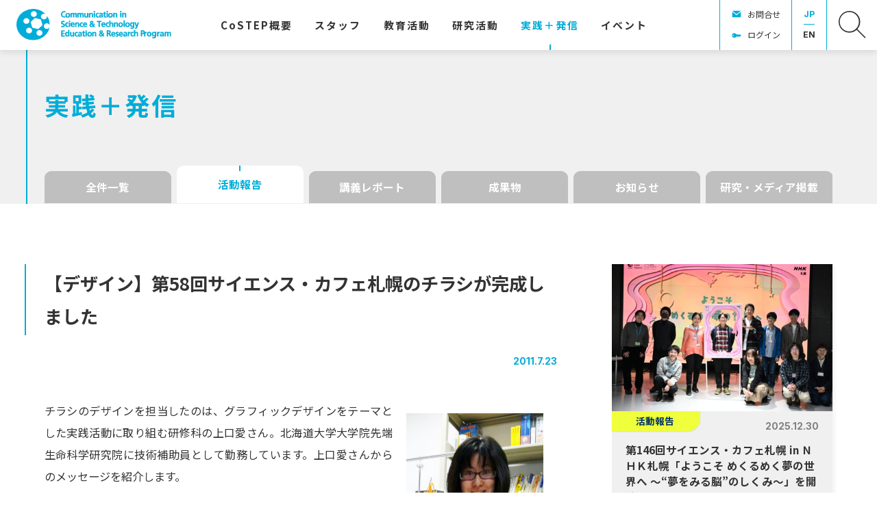

--- FILE ---
content_type: text/html; charset=UTF-8
request_url: https://costep.open-ed.hokudai.ac.jp/news/2511
body_size: 11531
content:
<!DOCTYPE html>
<html lang="ja">
<head>
<meta charset="UTF-8">
<meta name="viewport" content="width=device-width, initial-scale=1">
<meta property="og:type" content="article">
<meta property="og:url" content="https://costep.open-ed.hokudai.ac.jp/news/2511">
<meta property="og:title" content="【デザイン】第58回サイエンス・カフェ札幌のチラシが完成しました">
<meta property="og:description" content="







チラシのデザインを担当したのは、グラフィックデザインをテーマとした実践活動に取り組む研修科の上口愛さん。北海道大学大学院先端生命科学研究院に技術補助員として勤務しています。上口愛さんか...">
<meta property="og:site_name" content="CoSTEP - 北海道大学 大学院教育推進機構 科学技術コミュニケーション教育研究部門">
<meta property="og:image" content="https://costep.open-ed.hokudai.ac.jp/wp/wp-content/uploads/2021/01/uid000008_201107221313039582c506.jpg">

<link rel="shortcut icon" href="https://costep.open-ed.hokudai.ac.jp/wp/wp-content/themes/costep_2404/img/share/favicon.ico">
<link rel="icon" type="image/png" href="https://costep.open-ed.hokudai.ac.jp/wp/wp-content/themes/costep_2404/img/share/icon-192x192.png">
<link rel="apple-touch-icon" type="image/png" href="https://costep.open-ed.hokudai.ac.jp/wp/wp-content/themes/costep_2404/img/share/apple-touch-icon-180x180.png">

<meta name="google-site-verification" content="" />
<script async src="https://www.googletagmanager.com/gtag/js?id=G-EHJXJJMK8N"></script>
<script>
window.dataLayer = window.dataLayer || [];
function gtag(){dataLayer.push(arguments);}
gtag('js', new Date());
gtag('config', 'G-EHJXJJMK8N');
</script>
<title>【デザイン】第58回サイエンス・カフェ札幌のチラシが完成しました &#8211; CoSTEP &#8211; 北海道大学 大学院教育推進機構 科学技術コミュニケーション教育研究部門</title>
<meta name='robots' content='max-image-preview:large' />
	<style>img:is([sizes="auto" i], [sizes^="auto," i]) { contain-intrinsic-size: 3000px 1500px }</style>
	<link rel='dns-prefetch' href='//fonts.googleapis.com' />
<link rel='dns-prefetch' href='//maxcdn.bootstrapcdn.com' />
<link rel='dns-prefetch' href='//www.googletagmanager.com' />
<link rel='stylesheet' id='wp-block-library-css' href='https://costep.open-ed.hokudai.ac.jp/wp/wp-includes/css/dist/block-library/style.min.css' type='text/css' media='all' />
<style id='classic-theme-styles-inline-css' type='text/css'>
/*! This file is auto-generated */
.wp-block-button__link{color:#fff;background-color:#32373c;border-radius:9999px;box-shadow:none;text-decoration:none;padding:calc(.667em + 2px) calc(1.333em + 2px);font-size:1.125em}.wp-block-file__button{background:#32373c;color:#fff;text-decoration:none}
</style>
<style id='global-styles-inline-css' type='text/css'>
:root{--wp--preset--aspect-ratio--square: 1;--wp--preset--aspect-ratio--4-3: 4/3;--wp--preset--aspect-ratio--3-4: 3/4;--wp--preset--aspect-ratio--3-2: 3/2;--wp--preset--aspect-ratio--2-3: 2/3;--wp--preset--aspect-ratio--16-9: 16/9;--wp--preset--aspect-ratio--9-16: 9/16;--wp--preset--color--black: #000000;--wp--preset--color--cyan-bluish-gray: #abb8c3;--wp--preset--color--white: #ffffff;--wp--preset--color--pale-pink: #f78da7;--wp--preset--color--vivid-red: #cf2e2e;--wp--preset--color--luminous-vivid-orange: #ff6900;--wp--preset--color--luminous-vivid-amber: #fcb900;--wp--preset--color--light-green-cyan: #7bdcb5;--wp--preset--color--vivid-green-cyan: #00d084;--wp--preset--color--pale-cyan-blue: #8ed1fc;--wp--preset--color--vivid-cyan-blue: #0693e3;--wp--preset--color--vivid-purple: #9b51e0;--wp--preset--gradient--vivid-cyan-blue-to-vivid-purple: linear-gradient(135deg,rgba(6,147,227,1) 0%,rgb(155,81,224) 100%);--wp--preset--gradient--light-green-cyan-to-vivid-green-cyan: linear-gradient(135deg,rgb(122,220,180) 0%,rgb(0,208,130) 100%);--wp--preset--gradient--luminous-vivid-amber-to-luminous-vivid-orange: linear-gradient(135deg,rgba(252,185,0,1) 0%,rgba(255,105,0,1) 100%);--wp--preset--gradient--luminous-vivid-orange-to-vivid-red: linear-gradient(135deg,rgba(255,105,0,1) 0%,rgb(207,46,46) 100%);--wp--preset--gradient--very-light-gray-to-cyan-bluish-gray: linear-gradient(135deg,rgb(238,238,238) 0%,rgb(169,184,195) 100%);--wp--preset--gradient--cool-to-warm-spectrum: linear-gradient(135deg,rgb(74,234,220) 0%,rgb(151,120,209) 20%,rgb(207,42,186) 40%,rgb(238,44,130) 60%,rgb(251,105,98) 80%,rgb(254,248,76) 100%);--wp--preset--gradient--blush-light-purple: linear-gradient(135deg,rgb(255,206,236) 0%,rgb(152,150,240) 100%);--wp--preset--gradient--blush-bordeaux: linear-gradient(135deg,rgb(254,205,165) 0%,rgb(254,45,45) 50%,rgb(107,0,62) 100%);--wp--preset--gradient--luminous-dusk: linear-gradient(135deg,rgb(255,203,112) 0%,rgb(199,81,192) 50%,rgb(65,88,208) 100%);--wp--preset--gradient--pale-ocean: linear-gradient(135deg,rgb(255,245,203) 0%,rgb(182,227,212) 50%,rgb(51,167,181) 100%);--wp--preset--gradient--electric-grass: linear-gradient(135deg,rgb(202,248,128) 0%,rgb(113,206,126) 100%);--wp--preset--gradient--midnight: linear-gradient(135deg,rgb(2,3,129) 0%,rgb(40,116,252) 100%);--wp--preset--font-size--small: 13px;--wp--preset--font-size--medium: 20px;--wp--preset--font-size--large: 36px;--wp--preset--font-size--x-large: 42px;--wp--preset--spacing--20: 0.44rem;--wp--preset--spacing--30: 0.67rem;--wp--preset--spacing--40: 1rem;--wp--preset--spacing--50: 1.5rem;--wp--preset--spacing--60: 2.25rem;--wp--preset--spacing--70: 3.38rem;--wp--preset--spacing--80: 5.06rem;--wp--preset--shadow--natural: 6px 6px 9px rgba(0, 0, 0, 0.2);--wp--preset--shadow--deep: 12px 12px 50px rgba(0, 0, 0, 0.4);--wp--preset--shadow--sharp: 6px 6px 0px rgba(0, 0, 0, 0.2);--wp--preset--shadow--outlined: 6px 6px 0px -3px rgba(255, 255, 255, 1), 6px 6px rgba(0, 0, 0, 1);--wp--preset--shadow--crisp: 6px 6px 0px rgba(0, 0, 0, 1);}:where(.is-layout-flex){gap: 0.5em;}:where(.is-layout-grid){gap: 0.5em;}body .is-layout-flex{display: flex;}.is-layout-flex{flex-wrap: wrap;align-items: center;}.is-layout-flex > :is(*, div){margin: 0;}body .is-layout-grid{display: grid;}.is-layout-grid > :is(*, div){margin: 0;}:where(.wp-block-columns.is-layout-flex){gap: 2em;}:where(.wp-block-columns.is-layout-grid){gap: 2em;}:where(.wp-block-post-template.is-layout-flex){gap: 1.25em;}:where(.wp-block-post-template.is-layout-grid){gap: 1.25em;}.has-black-color{color: var(--wp--preset--color--black) !important;}.has-cyan-bluish-gray-color{color: var(--wp--preset--color--cyan-bluish-gray) !important;}.has-white-color{color: var(--wp--preset--color--white) !important;}.has-pale-pink-color{color: var(--wp--preset--color--pale-pink) !important;}.has-vivid-red-color{color: var(--wp--preset--color--vivid-red) !important;}.has-luminous-vivid-orange-color{color: var(--wp--preset--color--luminous-vivid-orange) !important;}.has-luminous-vivid-amber-color{color: var(--wp--preset--color--luminous-vivid-amber) !important;}.has-light-green-cyan-color{color: var(--wp--preset--color--light-green-cyan) !important;}.has-vivid-green-cyan-color{color: var(--wp--preset--color--vivid-green-cyan) !important;}.has-pale-cyan-blue-color{color: var(--wp--preset--color--pale-cyan-blue) !important;}.has-vivid-cyan-blue-color{color: var(--wp--preset--color--vivid-cyan-blue) !important;}.has-vivid-purple-color{color: var(--wp--preset--color--vivid-purple) !important;}.has-black-background-color{background-color: var(--wp--preset--color--black) !important;}.has-cyan-bluish-gray-background-color{background-color: var(--wp--preset--color--cyan-bluish-gray) !important;}.has-white-background-color{background-color: var(--wp--preset--color--white) !important;}.has-pale-pink-background-color{background-color: var(--wp--preset--color--pale-pink) !important;}.has-vivid-red-background-color{background-color: var(--wp--preset--color--vivid-red) !important;}.has-luminous-vivid-orange-background-color{background-color: var(--wp--preset--color--luminous-vivid-orange) !important;}.has-luminous-vivid-amber-background-color{background-color: var(--wp--preset--color--luminous-vivid-amber) !important;}.has-light-green-cyan-background-color{background-color: var(--wp--preset--color--light-green-cyan) !important;}.has-vivid-green-cyan-background-color{background-color: var(--wp--preset--color--vivid-green-cyan) !important;}.has-pale-cyan-blue-background-color{background-color: var(--wp--preset--color--pale-cyan-blue) !important;}.has-vivid-cyan-blue-background-color{background-color: var(--wp--preset--color--vivid-cyan-blue) !important;}.has-vivid-purple-background-color{background-color: var(--wp--preset--color--vivid-purple) !important;}.has-black-border-color{border-color: var(--wp--preset--color--black) !important;}.has-cyan-bluish-gray-border-color{border-color: var(--wp--preset--color--cyan-bluish-gray) !important;}.has-white-border-color{border-color: var(--wp--preset--color--white) !important;}.has-pale-pink-border-color{border-color: var(--wp--preset--color--pale-pink) !important;}.has-vivid-red-border-color{border-color: var(--wp--preset--color--vivid-red) !important;}.has-luminous-vivid-orange-border-color{border-color: var(--wp--preset--color--luminous-vivid-orange) !important;}.has-luminous-vivid-amber-border-color{border-color: var(--wp--preset--color--luminous-vivid-amber) !important;}.has-light-green-cyan-border-color{border-color: var(--wp--preset--color--light-green-cyan) !important;}.has-vivid-green-cyan-border-color{border-color: var(--wp--preset--color--vivid-green-cyan) !important;}.has-pale-cyan-blue-border-color{border-color: var(--wp--preset--color--pale-cyan-blue) !important;}.has-vivid-cyan-blue-border-color{border-color: var(--wp--preset--color--vivid-cyan-blue) !important;}.has-vivid-purple-border-color{border-color: var(--wp--preset--color--vivid-purple) !important;}.has-vivid-cyan-blue-to-vivid-purple-gradient-background{background: var(--wp--preset--gradient--vivid-cyan-blue-to-vivid-purple) !important;}.has-light-green-cyan-to-vivid-green-cyan-gradient-background{background: var(--wp--preset--gradient--light-green-cyan-to-vivid-green-cyan) !important;}.has-luminous-vivid-amber-to-luminous-vivid-orange-gradient-background{background: var(--wp--preset--gradient--luminous-vivid-amber-to-luminous-vivid-orange) !important;}.has-luminous-vivid-orange-to-vivid-red-gradient-background{background: var(--wp--preset--gradient--luminous-vivid-orange-to-vivid-red) !important;}.has-very-light-gray-to-cyan-bluish-gray-gradient-background{background: var(--wp--preset--gradient--very-light-gray-to-cyan-bluish-gray) !important;}.has-cool-to-warm-spectrum-gradient-background{background: var(--wp--preset--gradient--cool-to-warm-spectrum) !important;}.has-blush-light-purple-gradient-background{background: var(--wp--preset--gradient--blush-light-purple) !important;}.has-blush-bordeaux-gradient-background{background: var(--wp--preset--gradient--blush-bordeaux) !important;}.has-luminous-dusk-gradient-background{background: var(--wp--preset--gradient--luminous-dusk) !important;}.has-pale-ocean-gradient-background{background: var(--wp--preset--gradient--pale-ocean) !important;}.has-electric-grass-gradient-background{background: var(--wp--preset--gradient--electric-grass) !important;}.has-midnight-gradient-background{background: var(--wp--preset--gradient--midnight) !important;}.has-small-font-size{font-size: var(--wp--preset--font-size--small) !important;}.has-medium-font-size{font-size: var(--wp--preset--font-size--medium) !important;}.has-large-font-size{font-size: var(--wp--preset--font-size--large) !important;}.has-x-large-font-size{font-size: var(--wp--preset--font-size--x-large) !important;}
:where(.wp-block-post-template.is-layout-flex){gap: 1.25em;}:where(.wp-block-post-template.is-layout-grid){gap: 1.25em;}
:where(.wp-block-columns.is-layout-flex){gap: 2em;}:where(.wp-block-columns.is-layout-grid){gap: 2em;}
:root :where(.wp-block-pullquote){font-size: 1.5em;line-height: 1.6;}
</style>
<link rel='stylesheet' id='theme-style-css' href='https://costep.open-ed.hokudai.ac.jp/wp/wp-content/themes/costep_2404/style.css?fver=20240424065115' type='text/css' media='all' />
<link rel='stylesheet' id='font-material-css' href='https://fonts.googleapis.com/icon?family=Material+Icons' type='text/css' media='all' />
<link rel='stylesheet' id='font-awesome-css' href='https://maxcdn.bootstrapcdn.com/font-awesome/4.7.0/css/font-awesome.min.css' type='text/css' media='all' />
<link rel='stylesheet' id='font-noto-sans-jp-css' href='https://fonts.googleapis.com/css2?family=Noto+Sans+JP%3Awght%40400%3B700&#038;display=swap' type='text/css' media='all' />
<link rel='stylesheet' id='font-inter-css' href='https://fonts.googleapis.com/css2?family=Inter%3Awght%40400%3B700&#038;display=swap' type='text/css' media='all' />
<script type="text/javascript" src="https://costep.open-ed.hokudai.ac.jp/wp/wp-content/themes/costep_2404/lib/stile/js/stile-full.min.js?fver=20240424064903" id="stile-js"></script>
<script type="text/javascript" src="https://costep.open-ed.hokudai.ac.jp/wp/wp-content/themes/costep_2404/lib/stomp/slide-show/slide-show.min.js?fver=20240424064903" id="st-slide-show-js"></script>
<link rel="https://api.w.org/" href="https://costep.open-ed.hokudai.ac.jp/wp-json/" /><link rel="canonical" href="https://costep.open-ed.hokudai.ac.jp/news/2511" />
<link rel='shortlink' href='https://costep.open-ed.hokudai.ac.jp/?p=2511' />
<link rel="alternate" title="oEmbed (JSON)" type="application/json+oembed" href="https://costep.open-ed.hokudai.ac.jp/wp-json/oembed/1.0/embed?url=https%3A%2F%2Fcostep.open-ed.hokudai.ac.jp%2Fnews%2F2511" />
<link rel="alternate" title="oEmbed (XML)" type="text/xml+oembed" href="https://costep.open-ed.hokudai.ac.jp/wp-json/oembed/1.0/embed?url=https%3A%2F%2Fcostep.open-ed.hokudai.ac.jp%2Fnews%2F2511&#038;format=xml" />
<meta name="generator" content="Site Kit by Google 1.170.0" /><link rel='prev' title='「情報デザイン―対話と共創の技術の可能性」7月13日の渡辺保史先生の講義レポート' href='https://costep.open-ed.hokudai.ac.jp/news/2507' />
<link rel='next' title='「インストラクショナルデザイン（教授法）の基礎」7月20日／鈴木克明さんの講義レポート' href='https://costep.open-ed.hokudai.ac.jp/news/2520' />
</head>

<body class="wp-singular news-template-default single single-news postid-2511 wp-theme-costep_2404 site-lang-ja">
<div id="page" class="site">
	<header id="masthead" class="site-header st-sticky-header st-sticky-header-top" role="banner">

		<div class="site-header-main">
			<h1 class="site-branding">
				<a href="https://costep.open-ed.hokudai.ac.jp" rel="home" class="part-site-branding ja">
	<img class="site-logo" src="https://costep.open-ed.hokudai.ac.jp/wp/wp-content/themes/costep_2404/img/logo.svg">
	<img class="site-title ja" src="https://costep.open-ed.hokudai.ac.jp/wp/wp-content/themes/costep_2404/img/title.svg" alt="CoSTEP - 北海道大学 大学院教育推進機構 科学技術コミュニケーション教育研究部門">
</a>
			</h1>
			<div class="site-navigation">
				<div class="site-global-nav-bar-wrapper">
					<div class="site-global-nav-bar">
						<div class="site-global-nav-bar-inner scroll scroll-shadow">
							<ul class="menu ja"><li id="menu-item-11936" class="br group"><label for="panel-11936-ctrl"><div>CoSTEP<span>概要</span></div></label></li><li id="menu-item-12529" class="group"><label for="panel-12529-ctrl"><div><span>スタッフ</span></div></label></li><li id="menu-item-12371" class="group"><label for="panel-12371-ctrl"><div><span>教育活動</span></div></label></li><li id="menu-item-12667" class="group"><label for="panel-12667-ctrl"><div><span>研究活動</span></div></label></li><li id="menu-item-12459" class="menu-ancestor"><a href="https://costep.open-ed.hokudai.ac.jp/news" target=""><div><span>実践</span>＋<span>発信</span></div></a></li><li id="menu-item-12460"><a href="https://costep.open-ed.hokudai.ac.jp/event" target=""><div><span>イベント</span></div></a></li><li id="menu-item-13444" class="separator"><div></div></li></ul>						</div>
					</div>
				</div>

				<div class="site-header-nav screen-only stile-anchor-external">
					<div class="site-header-menu scroll scroll-shadow">
						<ul class="menu ja">
							<li id="menu-item-15379" class="contact"><a href="https://costep.open-ed.hokudai.ac.jp/contact" target="">お問合せ</a></li><li id="menu-item-15705" class="login"><a href="https://costep.open-ed.hokudai.ac.jp/password-page" target="">ログイン</a></li>						</ul>
					</div>
					<div class="site-header-lang">
						<a href="https://costep.open-ed.hokudai.ac.jp" rel="tag" class="current">JP</a><a href="https://costep.open-ed.hokudai.ac.jp/en" rel="tag">EN</a>					</div>
					<div class="site-header-search">
						<a href="https://costep.open-ed.hokudai.ac.jp/search"><img src="https://costep.open-ed.hokudai.ac.jp/wp/wp-content/themes/costep_2404/img/icon-search.svg"></a>
					</div>
				</div>
			</div>
		</div>
		
		<div class="site-global-nav-panel-wrapper screen-only">
			<div id="panel-11936" class="site-global-nav-panel screen-only">
				<ul class="menu"><li id="menu-item-12669" class="separator"><div></div><ul class="menu"><li id="menu-item-12205"><a href="https://costep.open-ed.hokudai.ac.jp/pioneering-the-future" target=""><div><span>拓く</span><span>未来</span></div></a></li><li id="menu-item-12206"><a href="https://costep.open-ed.hokudai.ac.jp/messeges" target=""><div><span>ご</span><span>挨拶</span></div></a></li><li id="menu-item-35572"><a href="https://costep.open-ed.hokudai.ac.jp/costep_manifest" target=""><div>CoSTEP<span>宣言</span></div></a></li><li id="menu-item-12368"><a href="https://costep.open-ed.hokudai.ac.jp/discover-costep" target=""><div><span>実践活動紹介</span></div></a></li><li id="menu-item-12369"><a href="https://costep.open-ed.hokudai.ac.jp/costep-create-fund" target=""><div>CoSTEP <span>クリエイト</span><span>基金</span></div></a></li><li id="menu-item-12370"><a href="https://costep.open-ed.hokudai.ac.jp/costep-history" target=""><div><span>沿革</span>・<span>受賞歴他</span></div></a></li><li id="menu-item-13983"><a href="https://costep.open-ed.hokudai.ac.jp/tenth-special" target=""><div>2025<span>年</span> CoSTEP20<span>周年</span></div><div>CoSTEP<span>アーカイブ</span></div></a></li></ul></li></ul>			</div>
			<div id="panel-12529" class="site-global-nav-panel screen-only">
				<ul class="menu"><li id="menu-item-12688" class="have-archive separator"><div></div><ul class="menu"><li id="menu-item-12526"><a href="https://costep.open-ed.hokudai.ac.jp/staff/okumoto-motoko" target=""><div><span>奥本素子</span></div></a></li><li id="menu-item-14064"><a href="https://costep.open-ed.hokudai.ac.jp/staff/ikeda-takako" target=""><div><span>池田貴子</span></div></a></li><li id="menu-item-12696"><a href="https://costep.open-ed.hokudai.ac.jp/staff/park-hyunjung" target=""><div><span>朴炫貞</span></div></a></li><li id="menu-item-23943"><a href="https://costep.open-ed.hokudai.ac.jp/staff/furusawa_shozo" target=""><div><span>古澤正三</span></div></a></li><li id="menu-item-24720"><a href="https://costep.open-ed.hokudai.ac.jp/staff/%e5%a4%a7%e5%86%85%e7%94%b0%e7%be%8e%e6%b2%99%e7%b4%80" target=""><div><span>大内田美沙紀</span></div></a></li><li id="menu-item-33042"><a href="https://costep.open-ed.hokudai.ac.jp/staff/沼田翔二朗" target=""><div><span>沼田翔二朗</span></div></a></li><li id="menu-item-33043"><a href="https://costep.open-ed.hokudai.ac.jp/staff/本平航大" target=""><div><span>本平航大</span></div></a></li><li id="menu-item-14059"><a href="https://costep.open-ed.hokudai.ac.jp/staff/hayaoka-eisuke" target=""><div><span>早岡英介</span></div></a></li><li id="menu-item-12777" class="archive"><a href="https://costep.open-ed.hokudai.ac.jp/staff-all" target=""><div><span>スタッフ</span><span>体制</span></div></a></li></ul></li></ul>			</div>
			<div id="panel-12371" class="site-global-nav-panel screen-only">
				<ul class="menu"><li id="menu-item-15433" class="group"><label for="panel-15433-ctrl"><div><span>科学技術</span><span>コミュニケーター</span><span>養成</span><span>プログラム</span></div></label><ul class="menu"><li id="menu-item-15422"><a href="https://costep.open-ed.hokudai.ac.jp/costep-program" target=""><div>CoSTEP<span>の</span><span>教育</span></div></a></li><li id="menu-item-33092"><a href="https://costep.open-ed.hokudai.ac.jp/subject2025" target=""><div><span>開講科目</span></div></a></li><li id="menu-item-12376"><a href="https://costep.open-ed.hokudai.ac.jp/qualifications" target=""><div><span>科学技術</span><span>コミュニケーター</span><span>とは</span></div></a></li><li id="menu-item-12378"><a href="https://costep.open-ed.hokudai.ac.jp/application-guideline" target=""><div><span>受講を</span><span>希望される</span><span>方へ</span></div></a></li><li id="menu-item-12377"><a href="https://costep.open-ed.hokudai.ac.jp/completion-requirements" target=""><div><span>修了要件</span></div></a></li><li id="menu-item-15421"><a href="https://costep.open-ed.hokudai.ac.jp/curriculum" target=""><div>CoSTEP<span>の</span><span>カリキュラム</span></div></a></li><li id="menu-item-12381"><a href="https://costep.open-ed.hokudai.ac.jp/faq" target=""><div><span>よくある</span><span>質問</span></div></a></li></ul></li><li id="menu-item-12538" class="group"><label for="panel-12538-ctrl"><div><span>学部</span>・<span>大学院</span>・<span>連携教育</span>・<span>オンライン</span><span>教育</span></div></label><ul class="menu"><li id="menu-item-12539"><a href="https://costep.open-ed.hokudai.ac.jp/undergraduate-education" target=""><div><span>学部教育</span></div></a></li><li id="menu-item-12540"><a href="https://costep.open-ed.hokudai.ac.jp/postgraduate-education" target=""><div><span>大学院教育</span></div></a></li><li id="menu-item-12541"><a href="https://costep.open-ed.hokudai.ac.jp/collaboration-education" target=""><div><span>連携活動</span></div></a></li><li id="menu-item-12542"><a href="https://costep.open-ed.hokudai.ac.jp/online-education" target=""><div><span>オンライン</span><span>教育</span></div></a></li><li id="menu-item-20208"><a href="https://costep.open-ed.hokudai.ac.jp/news/18660" target=""><div>CoSTEP<span>オンライン</span></div></a></li></ul></li></ul>			</div>
			<div id="panel-12667" class="site-global-nav-panel screen-only">
				<ul class="menu"><li id="menu-item-13446" class="separator"><div></div><ul class="menu"><li id="menu-item-13447"><a href="https://costep.open-ed.hokudai.ac.jp/research-theme" target=""><div><span>研究</span><span>キーワード</span></div></a></li><li id="menu-item-12725"><a href="https://costep.open-ed.hokudai.ac.jp/jjsc" target=""><div><span>学術誌：</span><span>科学技術</span><span>コミュニケーション</span></div></a></li><li id="menu-item-29952"><a href="https://costep.open-ed.hokudai.ac.jp/news/category/research" target=""><div><span>研究成果</span>・<span>メディア</span><span>掲載</span></div></a></li><li id="menu-item-30073"><a href="https://costep.open-ed.hokudai.ac.jp/en/costep-publish" target=""><div>CoSTEP Publish</div></a></li></ul></li></ul>			</div>
			<div id="panel-13444" class="site-global-nav-panel screen-only">
				<ul class="menu"><li id="menu-item-13779"><a href="https://costep.open-ed.hokudai.ac.jp/tenth-special" target=""><div>2025<span>年</span> CoSTEP20<span>周年</span></div><div>CoSTEP<span>アーカイブ</span></div></a></li><li id="menu-item-14032"><a href="https://costep.open-ed.hokudai.ac.jp/tenth-special/10th-greeting" target=""><div><span>ご</span><span>挨拶</span></div></a></li><li id="menu-item-13780"><a href="https://costep.open-ed.hokudai.ac.jp/tenth-article" target=""><div>10<span>周年に</span><span>寄せて</span></div></a></li><li id="menu-item-13441"><a href="https://costep.open-ed.hokudai.ac.jp/tenth-special/album" target=""><div><span>写真で</span><span>振り</span><span>返る</span>CoSTEP</div></a><ul class="menu"><li id="menu-item-13758"><a href="https://costep.open-ed.hokudai.ac.jp/tenth-special/album/y-2005" target=""><div><span>第</span>1<span>期</span> 2005<span>年</span></div></a></li><li id="menu-item-13759"><a href="https://costep.open-ed.hokudai.ac.jp/tenth-special/album/y-2006" target=""><div><span>第</span>2<span>期</span> 2006<span>年</span></div></a></li><li id="menu-item-34507"><a href="https://costep.open-ed.hokudai.ac.jp/tenth-special/album/y-2007" target=""><div><span>第</span>3<span>期</span> 2007<span>年</span></div></a></li><li id="menu-item-34508"><a href="https://costep.open-ed.hokudai.ac.jp/tenth-special/album/y-2008" target=""><div><span>第</span>4<span>期</span> 2008<span>年</span></div></a></li><li id="menu-item-34509"><a href="https://costep.open-ed.hokudai.ac.jp/tenth-special/album/y-2009" target=""><div><span>第</span>5<span>期</span> 2009<span>年</span></div></a></li><li id="menu-item-34510"><a href="https://costep.open-ed.hokudai.ac.jp/tenth-special/album/y-2010" target=""><div><span>第</span>6<span>期</span> 2010<span>年</span></div></a></li><li id="menu-item-34511"><a href="https://costep.open-ed.hokudai.ac.jp/tenth-special/album/y-2011" target=""><div><span>第</span>7<span>期</span> 2011<span>年</span></div></a></li><li id="menu-item-34512"><a href="https://costep.open-ed.hokudai.ac.jp/tenth-special/album/y-2012" target=""><div><span>第</span>8<span>期</span> 2012<span>年</span></div></a></li><li id="menu-item-34513"><a href="https://costep.open-ed.hokudai.ac.jp/tenth-special/album/y-2013" target=""><div><span>第</span>9<span>期</span> 2013<span>年</span></div></a></li><li id="menu-item-34514"><a href="https://costep.open-ed.hokudai.ac.jp/tenth-special/album/y-2014" target=""><div><span>第</span>10<span>期</span> 2014<span>年</span></div></a></li><li id="menu-item-34515"><a href="https://costep.open-ed.hokudai.ac.jp/tenth-special/album/y-2015_11" target=""><div><span>第</span>11<span>期</span> 2015<span>年</span></div></a></li><li id="menu-item-34516"><a href="https://costep.open-ed.hokudai.ac.jp/tenth-special/album/y-2016_12" target=""><div><span>第</span>12<span>期</span> 2016<span>年</span></div></a></li><li id="menu-item-34517"><a href="https://costep.open-ed.hokudai.ac.jp/tenth-special/album/y-2017_13" target=""><div><span>第</span>13<span>期</span> 2017<span>年</span></div></a></li><li id="menu-item-34518"><a href="https://costep.open-ed.hokudai.ac.jp/tenth-special/album/y-2018_14" target=""><div><span>第</span>14<span>期</span> 2018<span>年</span></div></a></li><li id="menu-item-34519"><a href="https://costep.open-ed.hokudai.ac.jp/tenth-special/album/y-2019_15" target=""><div><span>第</span>15<span>期</span> 2019<span>年</span></div></a></li><li id="menu-item-34520"><a href="https://costep.open-ed.hokudai.ac.jp/tenth-special/album/y-2020_16" target=""><div><span>第</span>16<span>期</span> 2020<span>年</span></div></a></li><li id="menu-item-34521"><a href="https://costep.open-ed.hokudai.ac.jp/tenth-special/album/y-2021_17" target=""><div><span>第</span>17<span>期</span> 2021<span>年</span></div></a></li><li id="menu-item-34522"><a href="https://costep.open-ed.hokudai.ac.jp/tenth-special/album/y-2022_18" target=""><div><span>第</span>18<span>期</span> 2022<span>年</span></div></a></li><li id="menu-item-34523"><a href="https://costep.open-ed.hokudai.ac.jp/tenth-special/album/y-2023_19" target=""><div><span>第</span>19<span>期</span> 2023<span>年</span></div></a></li><li id="menu-item-34566"><a href="https://costep.open-ed.hokudai.ac.jp/tenth-special/album/y-2024_20" target=""><div><span>第</span>20<span>期</span> 2024<span>年</span></div></a></li></ul></li><li id="menu-item-13781"><a href="https://costep.open-ed.hokudai.ac.jp/tenth-special/tenth-history" target=""><div>CoSTEP<span>私史</span>｜<span>杉山滋郎</span></div></a><ul class="menu"><li id="menu-item-13760"><a href="https://costep.open-ed.hokudai.ac.jp/tenth-history/80" target=""><div><span>コンセンサス</span><span>会議、</span><span>実現に</span><span>向けて</span></div></a></li><li id="menu-item-13761"><a href="https://costep.open-ed.hokudai.ac.jp/tenth-history/82" target=""><div><span>模擬</span><span>コンセンサス</span><span>会議</span></div></a></li><li id="menu-item-13762"><a href="https://costep.open-ed.hokudai.ac.jp/tenth-history/84" target=""><div><span>北海道主催の</span><span>コンセンサス</span><span>会議</span></div></a></li></ul></li><li id="menu-item-13707"><a href="https://costep.open-ed.hokudai.ac.jp/tenth-special/science-cafe" target=""><div><span>触媒としての</span><span>サイエンス</span>・<span>カフェ</span><span>札幌</span></div></a></li></ul>			</div>
		</div>
	</header>

	<div id="content" class="site-content">
	<div id="primary" class="content-area">
		<main id="main" class="site-main" role="main">

<article id="post-2511" class="entry entry-news post-2511 news type-news status-publish has-post-thumbnail hentry news_category-activity">


	<header class="entry-header has-cat-list" data-stile="scroll-effect">
		<div class="text-width">
			<h2 class="title">実践＋発信</h2>
		</div>
	</header>

	<div class="column-wrap">
		<aside class="aside-category-list news">
	<div class="inner scroll scroll-shadow">
		<ul class="menu">
			<li>
				<a href="https://costep.open-ed.hokudai.ac.jp/news" rel="tag" class="">
					全件一覧				</a>
			</li>
<li><a href="https://costep.open-ed.hokudai.ac.jp/news/category/activity" rel="tag" class="news_category-activity root current">活動報告</a></li><li><a href="https://costep.open-ed.hokudai.ac.jp/news/category/class-report" rel="tag" class="news_category-class-report root">講義レポート</a></li><li><a href="https://costep.open-ed.hokudai.ac.jp/news/category/deliverable" rel="tag" class="news_category-deliverable root">成果物</a></li><li><a href="https://costep.open-ed.hokudai.ac.jp/news/category/news" rel="tag" class="news_category-news root">お知らせ</a></li><li><a href="https://costep.open-ed.hokudai.ac.jp/news/category/research" rel="tag" class="news_category-research root">研究・メディア掲載</a></li>		</ul>
	</div>
</aside>
		<div class="column">
			<div class="left stile">
				<header class="header">
						<h3 class="title"  data-length="long"><div><span>【デザイン】</span><span>第</span>58<span>回</span><span>サイエンス</span>・<span>カフェ</span><span>札幌の</span><span>チラシ</span><span>が</span><span>完成しました</span></div></h3>
						<div class="date">2011.7.23</div>
				</header>
				<div class="entry-content">
					<p></p>
<p><img fetchpriority="high" decoding="async" width="400" height="501" alt="" src="https://costep.open-ed.hokudai.ac.jp/wp/wp-content/uploads/2021/01/uid000008_201107221313039582c506.jpg" style="margin: 20px;float: right;width: 200px" class=" aligncenter wp-image-2512" srcset="https://costep.open-ed.hokudai.ac.jp/wp/wp-content/uploads/2021/01/uid000008_201107221313039582c506.jpg 400w, https://costep.open-ed.hokudai.ac.jp/wp/wp-content/uploads/2021/01/uid000008_201107221313039582c506-320x401.jpg 320w" sizes="(max-width: 400px) 100vw, 400px" /></p>
<p style="text-align: justify">チラシのデザインを担当したのは、グラフィックデザインをテーマとした実践活動に取り組む研修科の上口愛さん。北海道大学大学院先端生命科学研究院に技術補助員として勤務しています。上口愛さんからのメッセージを紹介します。</p>
<p>*</p>
<p>研修科に所属しながら本科生と一緒に、今年度最初の発表となるサイエンスカフェの企画に参加しました。私の担当は広報／チラシとポスターデザインです。CoSTEPのカフェ実習では毎回様々な議論が交わされます。今回も10以上のタイトル案を出し合い、ゲストの阿部竜さんまで巻き込んだ「カフェタイトル総選挙」を実施。キャッチコピーとしてふさわしい魅力的なタイトルを決めました。</p>
<p><img decoding="async" width="600" height="797" alt="" src="https://costep.open-ed.hokudai.ac.jp/wp/wp-content/uploads/2021/01/uid000008_20110722131752ac7f1b53.jpg" style="margin: 20px;float: right;width: 300px" class=" aligncenter wp-image-2513" srcset="https://costep.open-ed.hokudai.ac.jp/wp/wp-content/uploads/2021/01/uid000008_20110722131752ac7f1b53.jpg 600w, https://costep.open-ed.hokudai.ac.jp/wp/wp-content/uploads/2021/01/uid000008_20110722131752ac7f1b53-320x425.jpg 320w, https://costep.open-ed.hokudai.ac.jp/wp/wp-content/uploads/2021/01/uid000008_20110722131752ac7f1b53-480x638.jpg 480w" sizes="(max-width: 600px) 100vw, 600px" /><b>タダの水からエネルギー？</b></p>
<p><b>&minus;太陽の光でクリーンな水素をつくる&minus;</b></p>
<p style="text-align: justify"></p>
<p>「タダ」という言葉は「無料の」とか「取るに足らない」という意味を併せ持ち、サイエンスカフェにちょっとした意外性を感じさせてくれます。</p>
<p>&nbsp;</p>
<p>カフェの主役は、太陽の光（可視光）と水から水素の製造を目指す阿部竜さんです。まずは阿部さんの研究からキーワードを挙げてゆきました。「触媒」「植物」「光合成」「光」「虹」「水」「水素」&hellip;組み合わせは何通りもできそうです。</p>
<p>&nbsp;</p>
<p>そして、水道の蛇口からあたかもエネルギー（水とも水素とも見える物体）が飛び出すイメージを最終案として採用しました。もちろん水が直接燃えるわけではないのですが、身近な蛇口から出てくるタダの水がどうやってエネルギーになるの？という不思議な感覚を伝えられたらうれしいです。</p>
<p>&nbsp;</p>
<p>蛇口から出てくる物体をどんな形にするのか何度も描き直しました。蛇口はどっち向き？炎はどっちの方向になびくの？小さい炎？大きな炎？とあれこれ悩みました。時間はかかりますがそれでも楽しい作業です。 こうしてできあがったチラシデザイン、本科の時より納得して制作できたことに成長を実感し、一方で自分の苦手な部分も発見しました。今回も貴重な機会を体験できたことに感謝しています。</p>
<p>最後にみなさん，8月6日はぜひ会場の札幌紀伊國屋書店1階にお越しください。お待ちしています。</p>
<p>詳しくはこちら&rarr;　http://costep.open-ed.hokudai.ac.jp/costep/contents/article/470/</p>
				</div>
								<aside class="aside aside-the-tag-list full">
	</aside>
				
<aside class="aside aside-post-navigation full screen-only">
	<div class="aside-inner">
		
	<nav class="navigation post-navigation" aria-label="投稿ナビゲーション">
		<h2 class="screen-reader-text">投稿ナビゲーション</h2>
		<div class="nav-links"><div class="nav-previous"><a href="https://costep.open-ed.hokudai.ac.jp/news/2507" rel="prev">BACK</a></div><div class="nav-list"><a href="https://costep.open-ed.hokudai.ac.jp/news">ALL</a></div><div class="nav-next"><a href="https://costep.open-ed.hokudai.ac.jp/news/2520" rel="next">NEXT</a></div></div>
	</nav>	</div>
</aside>
			</div>
			<div class="right">
				<aside class="aside full aside-same-category-news">
	<ul class="list-item list-item-news compact">
		<li id="post-35444" class="item item-news post-35444 news type-news status-publish has-post-thumbnail hentry news_category-activity keyword-283 keyword-science-cafe keyword-media-coverage">
	<a href="https://costep.open-ed.hokudai.ac.jp/news/35444">

		<div class="thumbnail"><div  data-image-id="0"></div></div>

		<div class="content">
			<div class="category">
				<span class="news_category-activity root">活動報告</span>			</div>
			<div class="date">2025.12.30</div>
			<div class="title stile-kerning"><div>第146回サイエンス・カフェ札幌 in ＮＨＫ札幌「ようこそ めくるめく夢の世界へ 〜“夢をみる脳”のしくみ〜」を開催しました</div></div>
		</div>

	</a>
</li>
<li id="post-35524" class="item item-news post-35524 news type-news status-publish has-post-thumbnail hentry news_category-activity keyword-268 keyword-289 keyword-science-cafe">
	<a href="https://costep.open-ed.hokudai.ac.jp/news/35524">

		<div class="thumbnail"><div  data-image-id="1"></div></div>

		<div class="content">
			<div class="category">
				<span class="news_category-activity root">活動報告</span>			</div>
			<div class="date">2025.12.25</div>
			<div class="title stile-kerning"><div>第136回 サイエンス・カフェ札幌「プラネタリウムと 万博から見る「未来」の作られ方」を開催しました</div></div>
		</div>

	</a>
</li>
<li id="post-35516" class="item item-news post-35516 news type-news status-publish has-post-thumbnail hentry news_category-activity keyword-283 keyword-international-communication keyword-research keyword-art-design">
	<a href="https://costep.open-ed.hokudai.ac.jp/news/35516">

		<div class="thumbnail"><div  data-image-id="2"></div></div>

		<div class="content">
			<div class="category">
				<span class="news_category-activity root">活動報告</span>			</div>
			<div class="date">2025.12.24</div>
			<div class="title stile-kerning"><div>韓国科学技術学会でスタッフの朴が発表しました</div></div>
		</div>

	</a>
</li>
<li id="post-35332" class="item item-news post-35332 news type-news status-publish has-post-thumbnail hentry news_category-activity keyword-283 keyword-elsi keyword-science-cafe keyword-media-coverage">
	<a href="https://costep.open-ed.hokudai.ac.jp/news/35332">

		<div class="thumbnail"><div  data-image-id="3"></div></div>

		<div class="content">
			<div class="category">
				<span class="news_category-activity root">活動報告</span>			</div>
			<div class="date">2025.12.18</div>
			<div class="title stile-kerning"><div>第144回サイエンス・カフェ札幌「AI時代、どうしたい？ 「人とモノの狭間のなにか」を哲学する」を開催しました</div></div>
		</div>

	</a>
</li>
<li id="post-35136" class="item item-news post-35136 news type-news status-publish has-post-thumbnail hentry news_category-activity keyword-283 keyword-288 keyword-research keyword-sts">
	<a href="https://costep.open-ed.hokudai.ac.jp/news/35136">

		<div class="thumbnail"><div  data-image-id="4"></div></div>

		<div class="content">
			<div class="category">
				<span class="news_category-activity root">活動報告</span>			</div>
			<div class="date">2025.11.7</div>
			<div class="title stile-kerning"><div>人獣共通感染症研究拠点形成プロジェクト キックオフシンポジウムに登壇</div></div>
		</div>

	</a>
</li>
	</ul>
</aside>
				<!-- <aside class="aside aside-all-keyword-list full">
	<ul><li><a href="https://costep.open-ed.hokudai.ac.jp/news?keyword=2021%e5%b9%b4%e5%ba%a6" rel="tag" class="keyword-2021%e5%b9%b4%e5%ba%a6 root">2021年度</a></li><li><a href="https://costep.open-ed.hokudai.ac.jp/news?keyword=2022%e5%b9%b4%e5%ba%a6" rel="tag" class="keyword-2022%e5%b9%b4%e5%ba%a6 root">2022年度</a></li><li><a href="https://costep.open-ed.hokudai.ac.jp/news?keyword=2023%e5%b9%b4%e5%ba%a6" rel="tag" class="keyword-2023%e5%b9%b4%e5%ba%a6 root">2023年度</a></li><li><a href="https://costep.open-ed.hokudai.ac.jp/news?keyword=2024%e5%b9%b4%e5%ba%a6" rel="tag" class="keyword-2024%e5%b9%b4%e5%ba%a6 root">2024年度</a></li><li><a href="https://costep.open-ed.hokudai.ac.jp/news?keyword=2025%e5%b9%b4%e5%ba%a6" rel="tag" class="keyword-2025%e5%b9%b4%e5%ba%a6 root">2025年度</a></li><li><a href="https://costep.open-ed.hokudai.ac.jp/news?keyword=elsi" rel="tag" class="keyword-elsi root">ELSI</a></li><li><a href="https://costep.open-ed.hokudai.ac.jp/news?keyword=international-communication" rel="tag" class="keyword-international-communication root">International communication</a></li><li><a href="https://costep.open-ed.hokudai.ac.jp/news?keyword=%e3%81%84%e3%81%84%e3%81%ad%ef%bc%81hokudai" rel="tag" class="keyword-%e3%81%84%e3%81%84%e3%81%ad%ef%bc%81hokudai root">いいね！Hokudai</a></li><li><a href="https://costep.open-ed.hokudai.ac.jp/news?keyword=%e3%82%b0%e3%83%a9%e3%83%95%e3%82%a3%e3%83%83%e3%82%af%e3%83%87%e3%82%b6%e3%82%a4%e3%83%b3%e5%ae%9f%e7%bf%92" rel="tag" class="keyword-%e3%82%b0%e3%83%a9%e3%83%95%e3%82%a3%e3%83%83%e3%82%af%e3%83%87%e3%82%b6%e3%82%a4%e3%83%b3%e5%ae%9f%e7%bf%92 root">グラフィックデザイン実習</a></li><li><a href="https://costep.open-ed.hokudai.ac.jp/news?keyword=%e3%82%bd%e3%83%bc%e3%82%b7%e3%83%a3%e3%83%ab%e3%83%87%e3%82%b6%e3%82%a4%e3%83%b3%e5%ae%9f%e7%bf%92" rel="tag" class="keyword-%e3%82%bd%e3%83%bc%e3%82%b7%e3%83%a3%e3%83%ab%e3%83%87%e3%82%b6%e3%82%a4%e3%83%b3%e5%ae%9f%e7%bf%92 root">ソーシャルデザイン実習</a></li><li><a href="https://costep.open-ed.hokudai.ac.jp/news?keyword=%e3%83%8e%e3%83%bc%e3%83%99%e3%83%ab%e8%b3%9e" rel="tag" class="keyword-%e3%83%8e%e3%83%bc%e3%83%99%e3%83%ab%e8%b3%9e root">ノーベル賞</a></li><li><a href="https://costep.open-ed.hokudai.ac.jp/news?keyword=%e3%83%97%e3%83%ac%e3%82%b3%e3%83%b3%e3%82%bb%e3%83%97%e3%82%b7%e3%83%a7%e3%83%b3%e3%82%b1%e3%82%a2" rel="tag" class="keyword-%e3%83%97%e3%83%ac%e3%82%b3%e3%83%b3%e3%82%bb%e3%83%97%e3%82%b7%e3%83%a7%e3%83%b3%e3%82%b1%e3%82%a2 root">プレコンセプションケア</a></li><li><a href="https://costep.open-ed.hokudai.ac.jp/news?keyword=%e3%83%a9%e3%82%a4%e3%83%86%e3%82%a3%e3%83%b3%e3%82%b0%e3%83%bb%e7%b7%a8%e9%9b%86%e5%ae%9f%e7%bf%92" rel="tag" class="keyword-%e3%83%a9%e3%82%a4%e3%83%86%e3%82%a3%e3%83%b3%e3%82%b0%e3%83%bb%e7%b7%a8%e9%9b%86%e5%ae%9f%e7%bf%92 root">ライティング・編集実習</a></li><li><a href="https://costep.open-ed.hokudai.ac.jp/news?keyword=%e3%83%aa%e3%82%b9%e3%82%af%e3%82%b3%e3%83%9f%e3%83%a5%e3%83%8b%e3%82%b1%e3%83%bc%e3%82%b7%e3%83%a7%e3%83%b3" rel="tag" class="keyword-%e3%83%aa%e3%82%b9%e3%82%af%e3%82%b3%e3%83%9f%e3%83%a5%e3%83%8b%e3%82%b1%e3%83%bc%e3%82%b7%e3%83%a7%e3%83%b3 root">リスクコミュニケーション</a></li><li><a href="https://costep.open-ed.hokudai.ac.jp/news?keyword=%e5%8f%97%e8%b3%9e" rel="tag" class="keyword-%e5%8f%97%e8%b3%9e root">受賞</a></li><li><a href="https://costep.open-ed.hokudai.ac.jp/news?keyword=%e5%9c%b0%e5%9f%9f%e9%80%a3%e6%90%ba" rel="tag" class="keyword-%e5%9c%b0%e5%9f%9f%e9%80%a3%e6%90%ba root">地域連携</a></li><li><a href="https://costep.open-ed.hokudai.ac.jp/news?keyword=%e5%ad%a6%e5%86%85%e9%80%a3%e6%90%ba" rel="tag" class="keyword-%e5%ad%a6%e5%86%85%e9%80%a3%e6%90%ba root">学内連携</a></li><li><a href="https://costep.open-ed.hokudai.ac.jp/news?keyword=%e5%ad%a6%e5%a4%96%e9%80%a3%e6%90%ba" rel="tag" class="keyword-%e5%ad%a6%e5%a4%96%e9%80%a3%e6%90%ba root">学外連携</a></li><li><a href="https://costep.open-ed.hokudai.ac.jp/news?keyword=%e5%af%84%e4%bb%98" rel="tag" class="keyword-%e5%af%84%e4%bb%98 root">寄付</a></li><li><a href="https://costep.open-ed.hokudai.ac.jp/news?keyword=%e5%af%be%e8%a9%b1%e3%81%ae%e5%a0%b4%e3%81%ae%e5%89%b5%e9%80%a0%e5%ae%9f%e7%bf%92" rel="tag" class="keyword-%e5%af%be%e8%a9%b1%e3%81%ae%e5%a0%b4%e3%81%ae%e5%89%b5%e9%80%a0%e5%ae%9f%e7%bf%92 root">対話の場の創造実習</a></li><li><a href="https://costep.open-ed.hokudai.ac.jp/news?keyword=%e5%b1%95%e7%a4%ba" rel="tag" class="keyword-%e5%b1%95%e7%a4%ba root">展示</a></li><li><a href="https://costep.open-ed.hokudai.ac.jp/news?keyword=%e6%9b%b8%e7%b1%8d" rel="tag" class="keyword-%e6%9b%b8%e7%b1%8d root">書籍</a></li><li><a href="https://costep.open-ed.hokudai.ac.jp/news?keyword=%e6%9b%b8%e8%a9%95" rel="tag" class="keyword-%e6%9b%b8%e8%a9%95 root">書評</a></li><li><a href="https://costep.open-ed.hokudai.ac.jp/news?keyword=%e8%ab%96%e6%96%87" rel="tag" class="keyword-%e8%ab%96%e6%96%87 root">論文</a></li><li><a href="https://costep.open-ed.hokudai.ac.jp/news?keyword=%e8%ac%9b%e6%bc%94" rel="tag" class="keyword-%e8%ac%9b%e6%bc%94 root">講演</a></li><li><a href="https://costep.open-ed.hokudai.ac.jp/news?keyword=%e9%81%b8%e7%a7%91%e9%9b%86%e4%b8%ad%e6%bc%94%e7%bf%92" rel="tag" class="keyword-%e9%81%b8%e7%a7%91%e9%9b%86%e4%b8%ad%e6%bc%94%e7%bf%92 root">選科集中演習</a></li><li><a href="https://costep.open-ed.hokudai.ac.jp/news?keyword=%e9%ab%98%e5%a4%a7%e6%8e%a5%e7%b6%9a" rel="tag" class="keyword-%e9%ab%98%e5%a4%a7%e6%8e%a5%e7%b6%9a root">高大接続</a></li><li><a href="https://costep.open-ed.hokudai.ac.jp/news?keyword=science-cafe" rel="tag" class="keyword-science-cafe root">サイエンス・カフェ</a></li><li><a href="https://costep.open-ed.hokudai.ac.jp/news?keyword=writing" rel="tag" class="keyword-writing root">ライティング</a></li><li><a href="https://costep.open-ed.hokudai.ac.jp/news?keyword=dialogue" rel="tag" class="keyword-dialogue root">対話の場</a></li><li><a href="https://costep.open-ed.hokudai.ac.jp/news?keyword=research" rel="tag" class="keyword-research root">研究</a></li><li><a href="https://costep.open-ed.hokudai.ac.jp/news?keyword=education-of-costep" rel="tag" class="keyword-education-of-costep root">CoSTEPの教育</a></li><li><a href="https://costep.open-ed.hokudai.ac.jp/news?keyword=higher-education-fd" rel="tag" class="keyword-higher-education-fd root">大学院・学部・FD</a></li><li><a href="https://costep.open-ed.hokudai.ac.jp/news?keyword=art-design" rel="tag" class="keyword-art-design root">アート・デザイン</a></li><li><a href="https://costep.open-ed.hokudai.ac.jp/news?keyword=video-audio-contents" rel="tag" class="keyword-video-audio-contents root">映像・音声</a></li><li><a href="https://costep.open-ed.hokudai.ac.jp/news?keyword=sts" rel="tag" class="keyword-sts root">科学と社会</a></li><li><a href="https://costep.open-ed.hokudai.ac.jp/news?keyword=alumini-testimonials" rel="tag" class="keyword-alumini-testimonials root">受講生体験記</a></li><li><a href="https://costep.open-ed.hokudai.ac.jp/news?keyword=adimissions" rel="tag" class="keyword-adimissions root">募集</a></li><li><a href="https://costep.open-ed.hokudai.ac.jp/news?keyword=media-coverage" rel="tag" class="keyword-media-coverage root">メディア掲載</a></li><li><a href="https://costep.open-ed.hokudai.ac.jp/news?keyword=online" rel="tag" class="keyword-online root">オンライン</a></li><li><a href="https://costep.open-ed.hokudai.ac.jp/news?keyword=digital-contents" rel="tag" class="keyword-digital-contents root">デジタルコンテンツ</a></li><li><a href="https://costep.open-ed.hokudai.ac.jp/news?keyword=jjcs" rel="tag" class="keyword-jjcs root">JJSC</a></li><ul></aside>
 -->
			</div>
		</div>
	</div>

</article>


<nav class="nav-above-footer nav-above-footer-category-list">
	<div class="title"> 実践＋発信</div>
	<aside class="aside-category-list news">
	<div class="inner scroll scroll-shadow">
		<ul class="menu">
			<li>
				<a href="https://costep.open-ed.hokudai.ac.jp/news" rel="tag" class="">
					全件一覧				</a>
			</li>
<li><a href="https://costep.open-ed.hokudai.ac.jp/news/category/activity" rel="tag" class="news_category-activity root current">活動報告</a></li><li><a href="https://costep.open-ed.hokudai.ac.jp/news/category/class-report" rel="tag" class="news_category-class-report root">講義レポート</a></li><li><a href="https://costep.open-ed.hokudai.ac.jp/news/category/deliverable" rel="tag" class="news_category-deliverable root">成果物</a></li><li><a href="https://costep.open-ed.hokudai.ac.jp/news/category/news" rel="tag" class="news_category-news root">お知らせ</a></li><li><a href="https://costep.open-ed.hokudai.ac.jp/news/category/research" rel="tag" class="news_category-research root">研究・メディア掲載</a></li>		</ul>
	</div>
</aside>
</nav>

		</main>
	</div>
	</div><!-- #content -->

	<footer id="colophon" class="site-footer" role="contentinfo">
		<div class="site-footer-column">
			<div class="site-footer-column-inner left">
				<div class="site-footer-branding">
					<a href="https://costep.open-ed.hokudai.ac.jp" rel="home" class="part-site-branding ja">
	<img class="site-title ja" src="https://costep.open-ed.hokudai.ac.jp/wp/wp-content/themes/costep_2404/img/title-footer.svg" alt="CoSTEP - 北海道大学 大学院教育推進機構 科学技術コミュニケーション教育研究部門">
</a>
					<div class="address ja">〒060-0817 北海道札幌市北区北17条西8丁目<br />
北海道大学 高等教育推進機構 N163A室</div>
				</div>
				<div class="site-footer-nav stile-anchor-external">
					<ul class="menu"><li id="menu-item-11939"><a href="https://costep.open-ed.hokudai.ac.jp/contact" target="">お問合せ・アクセス</a></li><li id="menu-item-12461"><a href="https://costep.open-ed.hokudai.ac.jp/consultation-counter" target="">相談窓口</a></li><li id="menu-item-12464"><a href="https://costep.open-ed.hokudai.ac.jp/password-page" target="">パスワードページ</a></li><li id="menu-item-25313"><a href="https://costep.open-ed.hokudai.ac.jp/site-policy" target="">サイトポリシー</a></li></ul>				</div>
			</div>
			<div class="site-footer-column-inner right">
				<div class="column">
					<div class="site-footer-official-sns screen-only">
						<span>Official SNS</span>
						<ul class="list-official-sns">
	<li><a href="https://www.facebook.com/CostepPr/" title="Official Facebook"></a></li>
	<li><a href="https://www.youtube.com/channel/UCW6BVBfZ2UFdZBru0RZxGdg" title="Official YouTube"></a></li>
</ul>
					</div>
					<div class="site-footer-official-sns screen-only">
						<span>Share</span>
						<ul class="aside-share-list">
	<li><a class="fb" href="http://www.facebook.com/sharer.php?u=https://costep.open-ed.hokudai.ac.jp/news/2511&amp;t=【デザイン】第58回サイエンス・カフェ札幌のチラシが完成しました"></a></li>
	<li><a class="tw" href="http://twitter.com/intent/tweet?url=https://costep.open-ed.hokudai.ac.jp/news/2511&amp;text=【デザイン】第58回サイエンス・カフェ札幌のチラシが完成しました"></a></li>
</ul>

						<div class="site-footer-misc"><a id="back-to-top" class="hidden" href="#top"></a></div>
					</div>
				</div>
				<div class="copyright"><p>© Hokkaido University CoSTEP </p></div>
			</div>
		</div>
	
	</footer>

</div><!-- #page -->

<style>@media (max-width: 599px) {*[data-image-id='0'] {background-image: url('https://costep.open-ed.hokudai.ac.jp/wp/wp-content/uploads/2025/12/DSC_1253-320x213.jpg');}}@media (min-width: 600px) {*[data-image-id='0'] {background-image: url('https://costep.open-ed.hokudai.ac.jp/wp/wp-content/uploads/2025/12/DSC_1253-480x319.jpg');}}@media (max-width: 599px) {*[data-image-id='1'] {background-image: url('https://costep.open-ed.hokudai.ac.jp/wp/wp-content/uploads/2025/12/SC136_cafe_thum-320x177.png');}}@media (min-width: 600px) {*[data-image-id='1'] {background-image: url('https://costep.open-ed.hokudai.ac.jp/wp/wp-content/uploads/2025/12/SC136_cafe_thum-480x266.png');}}@media (max-width: 599px) {*[data-image-id='2'] {background-image: url('https://costep.open-ed.hokudai.ac.jp/wp/wp-content/uploads/2025/12/202511_krsts_park_01-320x480.jpg');}}@media (min-width: 600px) {*[data-image-id='2'] {background-image: url('https://costep.open-ed.hokudai.ac.jp/wp/wp-content/uploads/2025/12/202511_krsts_park_01-480x720.jpg');}}@media (max-width: 599px) {*[data-image-id='3'] {background-image: url('https://costep.open-ed.hokudai.ac.jp/wp/wp-content/uploads/2025/12/IMG_8120-320x180.jpg');}}@media (min-width: 600px) {*[data-image-id='3'] {background-image: url('https://costep.open-ed.hokudai.ac.jp/wp/wp-content/uploads/2025/12/IMG_8120-480x270.jpg');}}@media (max-width: 599px) {*[data-image-id='4'] {background-image: url('https://costep.open-ed.hokudai.ac.jp/wp/wp-content/uploads/2025/11/20251010_NTDs02-320x180.jpg');}}@media (min-width: 600px) {*[data-image-id='4'] {background-image: url('https://costep.open-ed.hokudai.ac.jp/wp/wp-content/uploads/2025/11/20251010_NTDs02-480x270.jpg');}}</style><script type="speculationrules">
{"prefetch":[{"source":"document","where":{"and":[{"href_matches":"\/*"},{"not":{"href_matches":["\/wp\/wp-*.php","\/wp\/wp-admin\/*","\/wp\/wp-content\/uploads\/*","\/wp\/wp-content\/*","\/wp\/wp-content\/plugins\/*","\/wp\/wp-content\/themes\/costep_2404\/*","\/*\\?(.+)"]}},{"not":{"selector_matches":"a[rel~=\"nofollow\"]"}},{"not":{"selector_matches":".no-prefetch, .no-prefetch a"}}]},"eagerness":"conservative"}]}
</script>
<script type="text/javascript" src="https://costep.open-ed.hokudai.ac.jp/wp/wp-content/themes/costep_2404/lib/stool/js/structure/sticky-header-fixed.min.js?fver=20240424064905" id="sticky-header-js"></script>
<script type="text/javascript" src="https://costep.open-ed.hokudai.ac.jp/wp/wp-content/themes/costep_2404/js/global-nav.min.js?fver=20240424064855" id="global-nav-js"></script>
<script type="text/javascript" src="https://costep.open-ed.hokudai.ac.jp/wp/wp-content/themes/costep_2404/js/back-to-top.min.js?fver=20240424064855" id="back-to-top-js"></script>
<script type="text/javascript" src="https://costep.open-ed.hokudai.ac.jp/wp/wp-content/themes/costep_2404/js/scroll-shadow.min.js?fver=20240424064855" id="scroll-shadow-js"></script>
<script type="text/javascript" src="https://costep.open-ed.hokudai.ac.jp/wp/wp-content/themes/costep_2404/js/category-nav.min.js?fver=20240424064855" id="category-nav-js"></script>
<script type="text/javascript" src="https://costep.open-ed.hokudai.ac.jp/wp/wp-content/themes/costep_2404/js/pulldown.min.js?fver=20240424064855" id="pulldown-js"></script>
<script type="text/javascript" src="https://costep.open-ed.hokudai.ac.jp/wp/wp-content/themes/costep_2404/js/toggle.min.js?fver=20240424064855" id="toggle-js"></script>
<script type="text/javascript" src="https://costep.open-ed.hokudai.ac.jp/wp/wp-content/themes/costep_2404/js/remove-duplicate-id.min.js?fver=20240424064855" id="remove-duplicate-id-js"></script>

</body>
</html>


--- FILE ---
content_type: text/css
request_url: https://costep.open-ed.hokudai.ac.jp/wp/wp-content/themes/costep_2404/style.css?fver=20240424065115
body_size: 35243
content:
/*!
Theme Name: CoSTEP_2404.20240424
Theme URI: http://www.stxst.com/
Author: Space-Time Inc.
Author URI: http://www.stxst.com/
Description: Theme for Websites
Version: 2024-04-24
Text Domain: default
Tags: education
*/@import"https://fonts.googleapis.com/css?family=Open+Sans:400,400i,700,700i&display=swap";@import"https://fonts.googleapis.com/css?family=Spectral:300,300i,600,600i&display=swap";html,body,h1,h2,h3,h4,h5,h6,a,p,span,em,small,strong,sub,sup,mark,del,ins,strike,abbr,dfn,blockquote,q,cite,code,pre,ol,ul,li,dl,dt,dd,div,hr,section,article,main,aside,nav,header,hgroup,footer,img,figure,figcaption,address,time,audio,video,canvas,iframe,details,summary,fieldset,form,label,legend,table,caption,tbody,tfoot,thead,tr,th,td{margin:0;padding:0;border:0}html{box-sizing:border-box}*,*::before,*::after{box-sizing:inherit;background-repeat:no-repeat}main{display:block}html{line-height:1;-webkit-text-size-adjust:100%;word-wrap:break-word;overflow-wrap:break-word;-moz-tab-size:4;tab-size:4}*{font-size:inherit;font-family:inherit;line-height:inherit}a,a:visited{color:inherit}a{text-decoration:none}h1,h2,h3,h4,h5,h6{font-size:100%;font-weight:normal}mark{color:inherit;background-color:inherit}address{font-style:inherit}code,kbd,samp,pre{font-size:1em}ol[class],ul[class]{list-style:none}table{border-collapse:collapse;border-spacing:0}td,th{text-align:left}img,iframe,embed,object,audio,video{max-width:100%;height:auto;border:none}button,input,select,textarea{border-radius:0}button,[type=button],[type=reset],[type=submit],[role=button]{cursor:pointer}[disabled]{cursor:default}button,input,optgroup,select,textarea{font:inherit;margin:0}button,input,select,textarea{border:1px solid WindowFrame;color:inherit}button,input{line-height:1;overflow:visible}button,select{text-transform:none}button,[type=button],[type=reset],[type=submit]{-webkit-appearance:button}button::-moz-focus-inner,[type=button]::-moz-focus-inner,[type=reset]::-moz-focus-inner,[type=submit]::-moz-focus-inner{border-style:none;padding:0}button:-moz-focusring,[type=button]:-moz-focusring,[type=reset]:-moz-focusring,[type=submit]:-moz-focusring{outline:1px dotted ButtonText}[type=search]{-webkit-appearance:none;outline-offset:-2px}[type=search]::-webkit-search-decoration{-webkit-appearance:none}[type=number]{width:auto}[type=range]{padding:0}select{-webkit-appearance:none;-moz-appearance:none}select::-ms-expand{display:none}select::-ms-value{color:currentColor}textarea{overflow:auto;resize:vertical}legend{border:0;color:inherit;display:table;max-width:100%;white-space:normal}progress{display:inline-block;vertical-align:baseline}:-ms-input-placeholder{color:inherit;opacity:.54}::-webkit-file-upload-button{-webkit-appearance:button;font:inherit}@font-face{font-family:"Yu Gothic C";font-weight:100;src:local("Yu Gothic Medium"),local("YuGothic-Medium"),local("YuGothic-Regular")}@font-face{font-family:"Yu Gothic C";font-weight:200;src:local("Yu Gothic Medium"),local("YuGothic-Medium"),local("YuGothic-Regular")}@font-face{font-family:"Yu Gothic C";font-weight:300;src:local("Yu Gothic Medium"),local("YuGothic-Medium"),local("YuGothic-Regular")}@font-face{font-family:"Yu Gothic C";font-weight:400;src:local("Yu Gothic Medium"),local("YuGothic-Medium"),local("YuGothic-Regular")}@font-face{font-family:"Yu Gothic C";font-weight:normal;src:local("Yu Gothic Medium"),local("YuGothic-Medium"),local("YuGothic-Regular")}@font-face{font-family:"Yu Gothic C";font-weight:bold;src:local("Yu Gothic Bold"),local("YuGothic-Bold")}@font-face{font-family:"Yu Mincho";font-weight:100;src:local("Yu Mincho Regular"),local("YuMincho-Regular")}@font-face{font-family:"Yu Mincho";font-weight:200;src:local("Yu Mincho Regular"),local("YuMincho-Regular")}@font-face{font-family:"Yu Mincho";font-weight:300;src:local("Yu Mincho Regular"),local("YuMincho-Regular")}@font-face{font-family:"Yu Mincho";font-weight:400;src:local("Yu Mincho Regular"),local("YuMincho-Regular")}@font-face{font-family:"Yu Mincho";font-weight:normal;src:local("Yu Mincho Regular"),local("YuMincho-Regular")}@font-face{font-family:"Yu Mincho";font-weight:bold;src:local("Yu Mincho Demibold"),local("YuMincho-Demibold")}@font-face{font-family:Meiryo;font-weight:normal;src:local("Meiryo")}@font-face{font-family:Meiryo;font-weight:bold;src:local("Meiryo Bold")}@font-face{font-family:"HG Mincho";font-weight:normal;src:local("HGMinchoB")}@font-face{font-family:"HG Mincho";font-weight:bold;src:local("HGMinchoE")}.visually-hidden{position:absolute;width:1px;height:1px;overflow:hidden;border:0;padding:0;clip:rect(0 0 0 0);clip-path:inset(50%);margin:-1px;white-space:nowrap}@media(prefers-reduced-motion: reduce){*,*::before,*::after{animation-duration:.01ms !important;animation-iteration-count:1 !important;transition-duration:.01ms !important;scroll-behavior:auto !important}}.stile .tab-page>div>div+div,.widget_text .textwidget .tab-page>div>div+div,.stile .pseudo-tab-page>div+div,.widget_text .textwidget .pseudo-tab-page>div+div,.stile .column-2>*>div+div,.widget_text .textwidget .column-2>*>div+div,.stile .column-3>*>div+div,.widget_text .textwidget .column-3>*>div+div,.stile .column-4>*>div+div,.widget_text .textwidget .column-4>*>div+div,.stile .card-2>*>div+div,.widget_text .textwidget .card-2>*>div+div,.stile .card-3>*>div+div,.widget_text .textwidget .card-3>*>div+div,.stile .card-4>*>div+div,.widget_text .textwidget .card-4>*>div+div,.stile div.frame blockquote>div+div,.stile div.frame-alt blockquote>div+div,.stile blockquote>div+div,.widget_text .textwidget blockquote>div+div,.stile div.frame>div+div,.stile div.frame-alt>div+div,.widget_text .textwidget div.frame>div+div,.widget_text .textwidget div.frame-alt>div+div,.stile>div+div,.widget_text .textwidget>div+div{margin-top:2rem}.stile div.frame .tab-page>div>*:first-child.alignleft+*:not([class]),.stile div.frame-alt .tab-page>div>*:first-child.alignleft+*:not([class]),.widget_text .textwidget div.frame .tab-page>div>*:first-child.alignleft+*:not([class]),.widget_text .textwidget div.frame-alt .tab-page>div>*:first-child.alignleft+*:not([class]),.stile .tab-page>div>*:first-child.alignleft+*:not([class]),.widget_text .textwidget .tab-page>div>*:first-child.alignleft+*:not([class]),.stile div.frame .pseudo-tab-page>*:first-child.alignleft+*:not([class]),.stile div.frame-alt .pseudo-tab-page>*:first-child.alignleft+*:not([class]),.widget_text .textwidget div.frame .pseudo-tab-page>*:first-child.alignleft+*:not([class]),.widget_text .textwidget div.frame-alt .pseudo-tab-page>*:first-child.alignleft+*:not([class]),.stile .pseudo-tab-page>*:first-child.alignleft+*:not([class]),.widget_text .textwidget .pseudo-tab-page>*:first-child.alignleft+*:not([class]),.stile div.frame .column-2>*>*:first-child.alignleft+*:not([class]),.stile div.frame-alt .column-2>*>*:first-child.alignleft+*:not([class]),.widget_text .textwidget div.frame .column-2>*>*:first-child.alignleft+*:not([class]),.widget_text .textwidget div.frame-alt .column-2>*>*:first-child.alignleft+*:not([class]),.stile .column-2>*>*:first-child.alignleft+*:not([class]),.widget_text .textwidget .column-2>*>*:first-child.alignleft+*:not([class]),.stile div.frame .column-3>*>*:first-child.alignleft+*:not([class]),.stile div.frame-alt .column-3>*>*:first-child.alignleft+*:not([class]),.widget_text .textwidget div.frame .column-3>*>*:first-child.alignleft+*:not([class]),.widget_text .textwidget div.frame-alt .column-3>*>*:first-child.alignleft+*:not([class]),.stile .column-3>*>*:first-child.alignleft+*:not([class]),.widget_text .textwidget .column-3>*>*:first-child.alignleft+*:not([class]),.stile div.frame .column-4>*>*:first-child.alignleft+*:not([class]),.stile div.frame-alt .column-4>*>*:first-child.alignleft+*:not([class]),.widget_text .textwidget div.frame .column-4>*>*:first-child.alignleft+*:not([class]),.widget_text .textwidget div.frame-alt .column-4>*>*:first-child.alignleft+*:not([class]),.stile .column-4>*>*:first-child.alignleft+*:not([class]),.widget_text .textwidget .column-4>*>*:first-child.alignleft+*:not([class]),.stile div.frame .card-2>*>*:first-child.alignleft+*:not([class]),.stile div.frame-alt .card-2>*>*:first-child.alignleft+*:not([class]),.widget_text .textwidget div.frame .card-2>*>*:first-child.alignleft+*:not([class]),.widget_text .textwidget div.frame-alt .card-2>*>*:first-child.alignleft+*:not([class]),.stile .card-2>*>*:first-child.alignleft+*:not([class]),.widget_text .textwidget .card-2>*>*:first-child.alignleft+*:not([class]),.stile div.frame .card-3>*>*:first-child.alignleft+*:not([class]),.stile div.frame-alt .card-3>*>*:first-child.alignleft+*:not([class]),.widget_text .textwidget div.frame .card-3>*>*:first-child.alignleft+*:not([class]),.widget_text .textwidget div.frame-alt .card-3>*>*:first-child.alignleft+*:not([class]),.stile .card-3>*>*:first-child.alignleft+*:not([class]),.widget_text .textwidget .card-3>*>*:first-child.alignleft+*:not([class]),.stile div.frame .card-4>*>*:first-child.alignleft+*:not([class]),.stile div.frame-alt .card-4>*>*:first-child.alignleft+*:not([class]),.widget_text .textwidget div.frame .card-4>*>*:first-child.alignleft+*:not([class]),.widget_text .textwidget div.frame-alt .card-4>*>*:first-child.alignleft+*:not([class]),.stile .card-4>*>*:first-child.alignleft+*:not([class]),.widget_text .textwidget .card-4>*>*:first-child.alignleft+*:not([class]),.stile div.frame blockquote>*:first-child.alignleft+*:not([class]),.stile div.frame-alt blockquote>*:first-child.alignleft+*:not([class]),.widget_text .textwidget div.frame blockquote>*:first-child.alignleft+*:not([class]),.widget_text .textwidget div.frame-alt blockquote>*:first-child.alignleft+*:not([class]),.stile blockquote>*:first-child.alignleft+*:not([class]),.widget_text .textwidget blockquote>*:first-child.alignleft+*:not([class]),.stile div.frame>*:first-child.alignleft+*:not([class]),.stile div.frame-alt>*:first-child.alignleft+*:not([class]),.widget_text .textwidget div.frame>*:first-child.alignleft+*:not([class]),.widget_text .textwidget div.frame-alt>*:first-child.alignleft+*:not([class]),.stile>*:first-child.alignleft+*:not([class]),.widget_text .textwidget>*:first-child.alignleft+*:not([class]),.stile div.frame .tab-page>div>*:first-child.alignright+*:not([class]),.stile div.frame-alt .tab-page>div>*:first-child.alignright+*:not([class]),.widget_text .textwidget div.frame .tab-page>div>*:first-child.alignright+*:not([class]),.widget_text .textwidget div.frame-alt .tab-page>div>*:first-child.alignright+*:not([class]),.stile .tab-page>div>*:first-child.alignright+*:not([class]),.widget_text .textwidget .tab-page>div>*:first-child.alignright+*:not([class]),.stile div.frame .pseudo-tab-page>*:first-child.alignright+*:not([class]),.stile div.frame-alt .pseudo-tab-page>*:first-child.alignright+*:not([class]),.widget_text .textwidget div.frame .pseudo-tab-page>*:first-child.alignright+*:not([class]),.widget_text .textwidget div.frame-alt .pseudo-tab-page>*:first-child.alignright+*:not([class]),.stile .pseudo-tab-page>*:first-child.alignright+*:not([class]),.widget_text .textwidget .pseudo-tab-page>*:first-child.alignright+*:not([class]),.stile div.frame .column-2>*>*:first-child.alignright+*:not([class]),.stile div.frame-alt .column-2>*>*:first-child.alignright+*:not([class]),.widget_text .textwidget div.frame .column-2>*>*:first-child.alignright+*:not([class]),.widget_text .textwidget div.frame-alt .column-2>*>*:first-child.alignright+*:not([class]),.stile .column-2>*>*:first-child.alignright+*:not([class]),.widget_text .textwidget .column-2>*>*:first-child.alignright+*:not([class]),.stile div.frame .column-3>*>*:first-child.alignright+*:not([class]),.stile div.frame-alt .column-3>*>*:first-child.alignright+*:not([class]),.widget_text .textwidget div.frame .column-3>*>*:first-child.alignright+*:not([class]),.widget_text .textwidget div.frame-alt .column-3>*>*:first-child.alignright+*:not([class]),.stile .column-3>*>*:first-child.alignright+*:not([class]),.widget_text .textwidget .column-3>*>*:first-child.alignright+*:not([class]),.stile div.frame .column-4>*>*:first-child.alignright+*:not([class]),.stile div.frame-alt .column-4>*>*:first-child.alignright+*:not([class]),.widget_text .textwidget div.frame .column-4>*>*:first-child.alignright+*:not([class]),.widget_text .textwidget div.frame-alt .column-4>*>*:first-child.alignright+*:not([class]),.stile .column-4>*>*:first-child.alignright+*:not([class]),.widget_text .textwidget .column-4>*>*:first-child.alignright+*:not([class]),.stile div.frame .card-2>*>*:first-child.alignright+*:not([class]),.stile div.frame-alt .card-2>*>*:first-child.alignright+*:not([class]),.widget_text .textwidget div.frame .card-2>*>*:first-child.alignright+*:not([class]),.widget_text .textwidget div.frame-alt .card-2>*>*:first-child.alignright+*:not([class]),.stile .card-2>*>*:first-child.alignright+*:not([class]),.widget_text .textwidget .card-2>*>*:first-child.alignright+*:not([class]),.stile div.frame .card-3>*>*:first-child.alignright+*:not([class]),.stile div.frame-alt .card-3>*>*:first-child.alignright+*:not([class]),.widget_text .textwidget div.frame .card-3>*>*:first-child.alignright+*:not([class]),.widget_text .textwidget div.frame-alt .card-3>*>*:first-child.alignright+*:not([class]),.stile .card-3>*>*:first-child.alignright+*:not([class]),.widget_text .textwidget .card-3>*>*:first-child.alignright+*:not([class]),.stile div.frame .card-4>*>*:first-child.alignright+*:not([class]),.stile div.frame-alt .card-4>*>*:first-child.alignright+*:not([class]),.widget_text .textwidget div.frame .card-4>*>*:first-child.alignright+*:not([class]),.widget_text .textwidget div.frame-alt .card-4>*>*:first-child.alignright+*:not([class]),.stile .card-4>*>*:first-child.alignright+*:not([class]),.widget_text .textwidget .card-4>*>*:first-child.alignright+*:not([class]),.stile div.frame blockquote>*:first-child.alignright+*:not([class]),.stile div.frame-alt blockquote>*:first-child.alignright+*:not([class]),.widget_text .textwidget div.frame blockquote>*:first-child.alignright+*:not([class]),.widget_text .textwidget div.frame-alt blockquote>*:first-child.alignright+*:not([class]),.stile blockquote>*:first-child.alignright+*:not([class]),.widget_text .textwidget blockquote>*:first-child.alignright+*:not([class]),.stile div.frame>*:first-child.alignright+*:not([class]),.stile div.frame-alt>*:first-child.alignright+*:not([class]),.widget_text .textwidget div.frame>*:first-child.alignright+*:not([class]),.widget_text .textwidget div.frame-alt>*:first-child.alignright+*:not([class]),.stile>*:first-child.alignright+*:not([class]),.widget_text .textwidget>*:first-child.alignright+*:not([class]){margin-top:0}.stile div.frame,.stile div.frame-alt,.widget_text .textwidget div.frame,.widget_text .textwidget div.frame-alt,.stile,.widget_text .textwidget{text-align:center}.stile div.frame>*,.stile div.frame-alt>*,.widget_text .textwidget div.frame>*,.widget_text .textwidget div.frame-alt>*,.stile>*,.widget_text .textwidget>*{text-align:left}.stile div.frame *+figcaption,.stile div.frame-alt *+figcaption,.widget_text .textwidget div.frame *+figcaption,.widget_text .textwidget div.frame-alt *+figcaption,.stile *+figcaption,.widget_text .textwidget *+figcaption{margin-top:1rem}.stile div.frame table>caption,.stile div.frame-alt table>caption,.stile table>caption,.widget_text .textwidget table>caption{padding-bottom:1rem}.stile ul:not([class])>li+li,.widget_text .textwidget ul:not([class])>li+li,.stile ul.stile>li+li,.widget_text .textwidget ul.stile>li+li{margin-top:1rem}.stile ul[data-stile~=compact]>li+li,.widget_text .textwidget ul[data-stile~=compact]>li+li{margin-top:0}.stile ol:not([class])>li+li::before,.widget_text .textwidget ol:not([class])>li+li::before,.stile ol.stile>li+li::before,.widget_text .textwidget ol.stile>li+li::before{padding-top:1rem}.stile ol[data-stile~=compact]>li+li::before,.widget_text .textwidget ol[data-stile~=compact]>li+li::before{padding-top:0}.stile dl:not([class])>*+dt,.widget_text .textwidget dl:not([class])>*+dt,.stile dl.stile>*+dt,.widget_text .textwidget dl.stile>*+dt{margin-top:1rem}.stile dl[data-stile~=compact]>*+dt,.widget_text .textwidget dl[data-stile~=compact]>*+dt{margin-top:0}.stile div.frame li>ul,.stile div.frame-alt li>ul,.stile li>ul,.widget_text .textwidget li>ul,.stile div.frame li>ol,.stile div.frame-alt li>ol,.stile li>ol,.widget_text .textwidget li>ol,.stile div.frame li>dl,.stile div.frame-alt li>dl,.stile li>dl,.widget_text .textwidget li>dl,.stile div.frame dd>ul,.stile div.frame-alt dd>ul,.stile dd>ul,.widget_text .textwidget dd>ul,.stile div.frame dd>ol,.stile div.frame-alt dd>ol,.stile dd>ol,.widget_text .textwidget dd>ol,.stile div.frame dd>dl,.stile div.frame-alt dd>dl,.stile dd>dl,.widget_text .textwidget dd>dl{margin-top:1rem}.stile div.frame *+blockquote,.stile div.frame-alt *+blockquote,.widget_text .textwidget div.frame *+blockquote,.widget_text .textwidget div.frame-alt *+blockquote,.stile *+blockquote,.widget_text .textwidget *+blockquote,.stile div.frame blockquote+*,.stile div.frame-alt blockquote+*,.stile blockquote+*,.widget_text .textwidget blockquote+*,.stile div.frame *+nav,.stile div.frame-alt *+nav,.widget_text .textwidget div.frame *+nav,.widget_text .textwidget div.frame-alt *+nav,.stile *+nav,.widget_text .textwidget *+nav,.stile div.frame nav+*,.stile div.frame-alt nav+*,.stile nav+*,.widget_text .textwidget nav+*,.stile div.frame *+pre,.stile div.frame-alt *+pre,.widget_text .textwidget div.frame *+pre,.widget_text .textwidget div.frame-alt *+pre,.stile *+pre,.widget_text .textwidget *+pre,.stile div.frame pre+*,.stile div.frame-alt pre+*,.stile pre+*,.widget_text .textwidget pre+*,.stile div.frame *+ul,.stile div.frame-alt *+ul,.widget_text .textwidget div.frame *+ul,.widget_text .textwidget div.frame-alt *+ul,.stile *+ul,.widget_text .textwidget *+ul,.stile div.frame ul+*,.stile div.frame-alt ul+*,.stile ul+*,.widget_text .textwidget ul+*,.stile div.frame *+ol,.stile div.frame-alt *+ol,.widget_text .textwidget div.frame *+ol,.widget_text .textwidget div.frame-alt *+ol,.stile *+ol,.widget_text .textwidget *+ol,.stile div.frame ol+*,.stile div.frame-alt ol+*,.stile ol+*,.widget_text .textwidget ol+*,.stile div.frame *+dl,.stile div.frame-alt *+dl,.widget_text .textwidget div.frame *+dl,.widget_text .textwidget div.frame-alt *+dl,.stile *+dl,.widget_text .textwidget *+dl,.stile div.frame dl+*,.stile div.frame-alt dl+*,.stile dl+*,.widget_text .textwidget dl+*,.stile div.frame *+p,.stile div.frame-alt *+p,.widget_text .textwidget div.frame *+p,.widget_text .textwidget div.frame-alt *+p,.stile *+p,.widget_text .textwidget *+p,.stile div.frame p+*,.stile div.frame-alt p+*,.stile p+*,.widget_text .textwidget p+*{margin-top:2rem}.stile div.frame *+table,.stile div.frame-alt *+table,.widget_text .textwidget div.frame *+table,.widget_text .textwidget div.frame-alt *+table,.stile *+table,.widget_text .textwidget *+table,.stile div.frame table+*,.stile div.frame-alt table+*,.stile table+*,.widget_text .textwidget table+*,.stile div.frame *+hr,.stile div.frame-alt *+hr,.widget_text .textwidget div.frame *+hr,.widget_text .textwidget div.frame-alt *+hr,.stile *+hr,.widget_text .textwidget *+hr,.stile div.frame hr+*,.stile div.frame-alt hr+*,.stile hr+*,.widget_text .textwidget hr+*{margin-top:4rem}.stile div.frame p+p,.stile div.frame-alt p+p,.stile p+p,.widget_text .textwidget p+p{margin-top:1rem}@media screen and (min-width: 600px),print and (min-width: 193px){.stile div.frame *+.alignleft:not([data-stile~=aligncenter])[data-stile~=next-to-table],.stile div.frame-alt *+.alignleft:not([data-stile~=aligncenter])[data-stile~=next-to-table],.widget_text .textwidget div.frame *+.alignleft:not([data-stile~=aligncenter])[data-stile~=next-to-table],.widget_text .textwidget div.frame-alt *+.alignleft:not([data-stile~=aligncenter])[data-stile~=next-to-table],.stile *+.alignleft:not([data-stile~=aligncenter])[data-stile~=next-to-table],.widget_text .textwidget *+.alignleft:not([data-stile~=aligncenter])[data-stile~=next-to-table],.stile .alignleft:not([data-stile~=aligncenter])[data-stile~=next-to-table]+*,.widget_text .textwidget .alignleft:not([data-stile~=aligncenter])[data-stile~=next-to-table]+*,.stile div.frame *+.alignright:not([data-stile~=aligncenter])[data-stile~=next-to-table],.stile div.frame-alt *+.alignright:not([data-stile~=aligncenter])[data-stile~=next-to-table],.widget_text .textwidget div.frame *+.alignright:not([data-stile~=aligncenter])[data-stile~=next-to-table],.widget_text .textwidget div.frame-alt *+.alignright:not([data-stile~=aligncenter])[data-stile~=next-to-table],.stile *+.alignright:not([data-stile~=aligncenter])[data-stile~=next-to-table],.widget_text .textwidget *+.alignright:not([data-stile~=aligncenter])[data-stile~=next-to-table],.stile .alignright:not([data-stile~=aligncenter])[data-stile~=next-to-table]+*,.widget_text .textwidget .alignright:not([data-stile~=aligncenter])[data-stile~=next-to-table]+*{margin-top:4rem}.stile div.frame *+.alignleft:not([data-stile~=aligncenter])[data-stile~=next-to-hr],.stile div.frame-alt *+.alignleft:not([data-stile~=aligncenter])[data-stile~=next-to-hr],.widget_text .textwidget div.frame *+.alignleft:not([data-stile~=aligncenter])[data-stile~=next-to-hr],.widget_text .textwidget div.frame-alt *+.alignleft:not([data-stile~=aligncenter])[data-stile~=next-to-hr],.stile *+.alignleft:not([data-stile~=aligncenter])[data-stile~=next-to-hr],.widget_text .textwidget *+.alignleft:not([data-stile~=aligncenter])[data-stile~=next-to-hr],.stile .alignleft:not([data-stile~=aligncenter])[data-stile~=next-to-hr]+*,.widget_text .textwidget .alignleft:not([data-stile~=aligncenter])[data-stile~=next-to-hr]+*,.stile div.frame *+.alignright:not([data-stile~=aligncenter])[data-stile~=next-to-hr],.stile div.frame-alt *+.alignright:not([data-stile~=aligncenter])[data-stile~=next-to-hr],.widget_text .textwidget div.frame *+.alignright:not([data-stile~=aligncenter])[data-stile~=next-to-hr],.widget_text .textwidget div.frame-alt *+.alignright:not([data-stile~=aligncenter])[data-stile~=next-to-hr],.stile *+.alignright:not([data-stile~=aligncenter])[data-stile~=next-to-hr],.widget_text .textwidget *+.alignright:not([data-stile~=aligncenter])[data-stile~=next-to-hr],.stile .alignright:not([data-stile~=aligncenter])[data-stile~=next-to-hr]+*,.widget_text .textwidget .alignright:not([data-stile~=aligncenter])[data-stile~=next-to-hr]+*{margin-top:4rem}.stile p+.alignleft:not([data-stile~=aligncenter])[data-stile~=next-to-p],.widget_text .textwidget p+.alignleft:not([data-stile~=aligncenter])[data-stile~=next-to-p],.stile .alignleft:not([data-stile~=aligncenter])[data-stile~=next-to-p]+p,.widget_text .textwidget .alignleft:not([data-stile~=aligncenter])[data-stile~=next-to-p]+p,.stile p+.alignright:not([data-stile~=aligncenter])[data-stile~=next-to-p],.widget_text .textwidget p+.alignright:not([data-stile~=aligncenter])[data-stile~=next-to-p],.stile .alignright:not([data-stile~=aligncenter])[data-stile~=next-to-p]+p,.widget_text .textwidget .alignright:not([data-stile~=aligncenter])[data-stile~=next-to-p]+p{margin-top:1rem}}.stile div.frame .alignleft,.stile div.frame-alt .alignleft,.stile .alignleft,.widget_text .textwidget .alignleft,.stile div.frame .alignright,.stile div.frame-alt .alignright,.stile .alignright,.widget_text .textwidget .alignright,.stile div.frame .aligncenter,.stile div.frame-alt .aligncenter,.stile .aligncenter,.widget_text .textwidget .aligncenter{margin-top:2rem;margin-bottom:2rem}@media screen and (min-width: 600px),print and (min-width: 193px){.stile div.frame .alignleft,.stile div.frame-alt .alignleft,.stile .alignleft,.widget_text .textwidget .alignleft,.stile div.frame .alignright,.stile div.frame-alt .alignright,.stile .alignright,.widget_text .textwidget .alignright{margin-top:0;margin-bottom:1rem}}.stile div.frame figure,.stile div.frame-alt figure,.stile figure,.widget_text .textwidget figure{margin-top:4rem;margin-bottom:4rem}@media screen and (min-width: 600px),print and (min-width: 193px){.stile figure.alignleft,.widget_text .textwidget figure.alignleft,.stile figure.alignright,.widget_text .textwidget figure.alignright{margin-top:2rem;margin-bottom:2rem}}.stile .size-thumbnail.alignleft,.widget_text .textwidget .size-thumbnail.alignleft,.stile .size-thumbnail.alignright,.widget_text .textwidget .size-thumbnail.alignright{margin-top:0;margin-bottom:1rem}.stile .size-small.alignleft,.widget_text .textwidget .size-small.alignleft,.stile .size-small.alignright,.widget_text .textwidget .size-small.alignright,.stile .size-medium-small.alignleft,.widget_text .textwidget .size-medium-small.alignleft,.stile .size-medium-small.alignright,.widget_text .textwidget .size-medium-small.alignright,.stile .size-medium.alignleft,.widget_text .textwidget .size-medium.alignleft,.stile .size-medium.alignright,.widget_text .textwidget .size-medium.alignright,.stile .size-medium_large.alignleft,.widget_text .textwidget .size-medium_large.alignleft,.stile .size-medium_large.alignright,.widget_text .textwidget .size-medium_large.alignright,.stile .size-medium-large.alignleft,.widget_text .textwidget .size-medium-large.alignleft,.stile .size-medium-large.alignright,.widget_text .textwidget .size-medium-large.alignright,.stile .size-large.alignleft,.widget_text .textwidget .size-large.alignleft,.stile .size-large.alignright,.widget_text .textwidget .size-large.alignright,.stile .size-full.alignleft,.widget_text .textwidget .size-full.alignleft,.stile .size-full.alignright,.widget_text .textwidget .size-full.alignright{margin-top:2rem;margin-bottom:2rem}@media screen and (min-width: 600px),print and (min-width: 193px){.stile .size-small.alignleft,.widget_text .textwidget .size-small.alignleft,.stile .size-small.alignright,.widget_text .textwidget .size-small.alignright,.stile .size-medium-small.alignleft,.widget_text .textwidget .size-medium-small.alignleft,.stile .size-medium-small.alignright,.widget_text .textwidget .size-medium-small.alignright,.stile .size-medium.alignleft,.widget_text .textwidget .size-medium.alignleft,.stile .size-medium.alignright,.widget_text .textwidget .size-medium.alignright{margin-top:0;margin-bottom:1rem}}@media screen and (min-width: 900px),print and (min-width: 369px){.stile .size-medium_large.alignleft,.widget_text .textwidget .size-medium_large.alignleft,.stile .size-medium_large.alignright,.widget_text .textwidget .size-medium_large.alignright,.stile .size-medium-large.alignleft,.widget_text .textwidget .size-medium-large.alignleft,.stile .size-medium-large.alignright,.widget_text .textwidget .size-medium-large.alignright,.stile .size-large.alignleft,.widget_text .textwidget .size-large.alignleft,.stile .size-large.alignright,.widget_text .textwidget .size-large.alignright,.stile .size-full.alignleft,.widget_text .textwidget .size-full.alignleft,.stile .size-full.alignright,.widget_text .textwidget .size-full.alignright{margin-top:0;margin-bottom:1rem}}.stile div.frame *[data-stile~=alignleft],.stile div.frame-alt *[data-stile~=alignleft],.stile *[data-stile~=alignleft],.widget_text .textwidget *[data-stile~=alignleft],.stile div.frame *[data-stile~=alignright],.stile div.frame-alt *[data-stile~=alignright],.stile *[data-stile~=alignright],.widget_text .textwidget *[data-stile~=alignright]{margin-top:0;margin-bottom:1rem}.stile *:not(figure)[data-stile~=aligncenter].alignleft,.widget_text .textwidget *:not(figure)[data-stile~=aligncenter].alignleft,.stile *:not(figure)[data-stile~=aligncenter].alignright,.widget_text .textwidget *:not(figure)[data-stile~=aligncenter].alignright{margin-top:2rem;margin-bottom:2rem}.stile figure[data-stile~=aligncenter].alignleft,.widget_text .textwidget figure[data-stile~=aligncenter].alignleft,.stile figure[data-stile~=aligncenter].alignright,.widget_text .textwidget figure[data-stile~=aligncenter].alignright{margin-top:4rem;margin-bottom:4rem}.stile div.frame *+.column-2,.stile div.frame-alt *+.column-2,.widget_text .textwidget div.frame *+.column-2,.widget_text .textwidget div.frame-alt *+.column-2,.stile *+.column-2,.widget_text .textwidget *+.column-2,.stile div.frame .column-2+*,.stile div.frame-alt .column-2+*,.stile .column-2+*,.widget_text .textwidget .column-2+*,.stile div.frame *+.column-3,.stile div.frame-alt *+.column-3,.widget_text .textwidget div.frame *+.column-3,.widget_text .textwidget div.frame-alt *+.column-3,.stile *+.column-3,.widget_text .textwidget *+.column-3,.stile div.frame .column-3+*,.stile div.frame-alt .column-3+*,.stile .column-3+*,.widget_text .textwidget .column-3+*,.stile div.frame *+.column-4,.stile div.frame-alt *+.column-4,.widget_text .textwidget div.frame *+.column-4,.widget_text .textwidget div.frame-alt *+.column-4,.stile *+.column-4,.widget_text .textwidget *+.column-4,.stile div.frame .column-4+*,.stile div.frame-alt .column-4+*,.stile .column-4+*,.widget_text .textwidget .column-4+*,.stile div.frame *+.card-2,.stile div.frame-alt *+.card-2,.widget_text .textwidget div.frame *+.card-2,.widget_text .textwidget div.frame-alt *+.card-2,.stile *+.card-2,.widget_text .textwidget *+.card-2,.stile div.frame .card-2+*,.stile div.frame-alt .card-2+*,.stile .card-2+*,.widget_text .textwidget .card-2+*,.stile div.frame *+.card-3,.stile div.frame-alt *+.card-3,.widget_text .textwidget div.frame *+.card-3,.widget_text .textwidget div.frame-alt *+.card-3,.stile *+.card-3,.widget_text .textwidget *+.card-3,.stile div.frame .card-3+*,.stile div.frame-alt .card-3+*,.stile .card-3+*,.widget_text .textwidget .card-3+*,.stile div.frame *+.card-4,.stile div.frame-alt *+.card-4,.widget_text .textwidget div.frame *+.card-4,.widget_text .textwidget div.frame-alt *+.card-4,.stile *+.card-4,.widget_text .textwidget *+.card-4,.stile div.frame .card-4+*,.stile div.frame-alt .card-4+*,.stile .card-4+*,.widget_text .textwidget .card-4+*{margin-top:4rem}.stile div.frame *+.tab-page,.stile div.frame-alt *+.tab-page,.widget_text .textwidget div.frame *+.tab-page,.widget_text .textwidget div.frame-alt *+.tab-page,.stile *+.tab-page,.widget_text .textwidget *+.tab-page,.stile div.frame .tab-page+*,.stile div.frame-alt .tab-page+*,.stile .tab-page+*,.widget_text .textwidget .tab-page+*,.stile div.frame *+.pseudo-tab-page,.stile div.frame-alt *+.pseudo-tab-page,.widget_text .textwidget div.frame *+.pseudo-tab-page,.widget_text .textwidget div.frame-alt *+.pseudo-tab-page,.stile *+.pseudo-tab-page,.widget_text .textwidget *+.pseudo-tab-page,.stile div.frame .pseudo-tab-page+*,.stile div.frame-alt .pseudo-tab-page+*,.stile .pseudo-tab-page+*,.widget_text .textwidget .pseudo-tab-page+*{margin-top:4rem}.stile .tab-page>div *+.tab-page,.widget_text .textwidget .tab-page>div *+.tab-page,.stile .tab-page>div .tab-page+*,.widget_text .textwidget .tab-page>div .tab-page+*,.stile .tab-page>div *+.pseudo-tab-page,.widget_text .textwidget .tab-page>div *+.pseudo-tab-page,.stile .tab-page>div .pseudo-tab-page+*,.widget_text .textwidget .tab-page>div .pseudo-tab-page+*,.stile .pseudo-tab-page *+.tab-page,.widget_text .textwidget .pseudo-tab-page *+.tab-page,.stile .pseudo-tab-page .tab-page+*,.widget_text .textwidget .pseudo-tab-page .tab-page+*,.stile .pseudo-tab-page *+.pseudo-tab-page,.widget_text .textwidget .pseudo-tab-page *+.pseudo-tab-page,.stile .pseudo-tab-page .pseudo-tab-page+*,.widget_text .textwidget .pseudo-tab-page .pseudo-tab-page+*{margin-top:4rem}.stile div.frame .stile-tab-page-tab-list+*,.stile div.frame-alt .stile-tab-page-tab-list+*,.stile .stile-tab-page-tab-list+*,.widget_text .textwidget .stile-tab-page-tab-list+*,.stile div.frame *+.stile-tab-page-tab-list-below,.stile div.frame-alt *+.stile-tab-page-tab-list-below,.widget_text .textwidget div.frame *+.stile-tab-page-tab-list-below,.widget_text .textwidget div.frame-alt *+.stile-tab-page-tab-list-below,.stile *+.stile-tab-page-tab-list-below,.widget_text .textwidget *+.stile-tab-page-tab-list-below{margin-top:0}.stile .pseudo-tab-page .stile-pseudo-tab-page-tab-list+*,.widget_text .textwidget .pseudo-tab-page .stile-pseudo-tab-page-tab-list+*{margin-top:2rem}.stile div.frame *+h6,.stile div.frame-alt *+h6,.widget_text .textwidget div.frame *+h6,.widget_text .textwidget div.frame-alt *+h6,.stile *+h6,.widget_text .textwidget *+h6{margin-top:4rem}.stile div.frame h6+*,.stile div.frame-alt h6+*,.stile h6+*,.widget_text .textwidget h6+*{margin-top:1rem}.stile *[class]+h6,.widget_text .textwidget *[class]+h6{margin-top:4rem}.stile h6+*[class],.widget_text .textwidget h6+*[class]{margin-top:1rem}.stile h6+figure.alignright,.widget_text .textwidget h6+figure.alignright,.stile h6+figure.alignleft,.widget_text .textwidget h6+figure.alignleft{margin-top:1rem}.stile h6+figure.alignright+*,.widget_text .textwidget h6+figure.alignright+*,.stile h6+figure.alignleft+*,.widget_text .textwidget h6+figure.alignleft+*{margin-top:1rem}.stile div.frame *+h5,.stile div.frame-alt *+h5,.widget_text .textwidget div.frame *+h5,.widget_text .textwidget div.frame-alt *+h5,.stile *+h5,.widget_text .textwidget *+h5{margin-top:5rem}.stile div.frame h5+*,.stile div.frame-alt h5+*,.stile h5+*,.widget_text .textwidget h5+*{margin-top:1rem}.stile *[class]+h5,.widget_text .textwidget *[class]+h5{margin-top:5rem}.stile h5+*[class],.widget_text .textwidget h5+*[class]{margin-top:1rem}.stile h5+figure.alignright,.widget_text .textwidget h5+figure.alignright,.stile h5+figure.alignleft,.widget_text .textwidget h5+figure.alignleft{margin-top:1rem}.stile h5+figure.alignright+*,.widget_text .textwidget h5+figure.alignright+*,.stile h5+figure.alignleft+*,.widget_text .textwidget h5+figure.alignleft+*{margin-top:1rem}.stile div.frame *+h4,.stile div.frame-alt *+h4,.widget_text .textwidget div.frame *+h4,.widget_text .textwidget div.frame-alt *+h4,.stile *+h4,.widget_text .textwidget *+h4{margin-top:4rem}.stile div.frame h4+*,.stile div.frame-alt h4+*,.stile h4+*,.widget_text .textwidget h4+*{margin-top:1rem}.stile *[class]+h4,.widget_text .textwidget *[class]+h4{margin-top:4rem}.stile h4+*[class],.widget_text .textwidget h4+*[class]{margin-top:1rem}.stile h4+figure.alignright,.widget_text .textwidget h4+figure.alignright,.stile h4+figure.alignleft,.widget_text .textwidget h4+figure.alignleft{margin-top:1rem}.stile h4+figure.alignright+*,.widget_text .textwidget h4+figure.alignright+*,.stile h4+figure.alignleft+*,.widget_text .textwidget h4+figure.alignleft+*{margin-top:1rem}.stile div.frame *+h3,.stile div.frame-alt *+h3,.widget_text .textwidget div.frame *+h3,.widget_text .textwidget div.frame-alt *+h3,.stile *+h3,.widget_text .textwidget *+h3{margin-top:5rem}.stile div.frame h3+*,.stile div.frame-alt h3+*,.stile h3+*,.widget_text .textwidget h3+*{margin-top:2rem}.stile *[class]+h3,.widget_text .textwidget *[class]+h3{margin-top:5rem}.stile h3+*[class],.widget_text .textwidget h3+*[class]{margin-top:2rem}.stile h3+figure.alignright,.widget_text .textwidget h3+figure.alignright,.stile h3+figure.alignleft,.widget_text .textwidget h3+figure.alignleft{margin-top:2rem}.stile h3+figure.alignright+*,.widget_text .textwidget h3+figure.alignright+*,.stile h3+figure.alignleft+*,.widget_text .textwidget h3+figure.alignleft+*{margin-top:2rem}.stile div.frame *+h2,.stile div.frame-alt *+h2,.widget_text .textwidget div.frame *+h2,.widget_text .textwidget div.frame-alt *+h2,.stile *+h2,.widget_text .textwidget *+h2{margin-top:6rem}.stile div.frame h2+*,.stile div.frame-alt h2+*,.stile h2+*,.widget_text .textwidget h2+*{margin-top:5rem}.stile *[class]+h2,.widget_text .textwidget *[class]+h2{margin-top:6rem}.stile h2+*[class],.widget_text .textwidget h2+*[class]{margin-top:5rem}.stile h2+figure.alignright,.widget_text .textwidget h2+figure.alignright,.stile h2+figure.alignleft,.widget_text .textwidget h2+figure.alignleft{margin-top:5rem}.stile h2+figure.alignright+*,.widget_text .textwidget h2+figure.alignright+*,.stile h2+figure.alignleft+*,.widget_text .textwidget h2+figure.alignleft+*{margin-top:5rem}.stile div.frame *+h1,.stile div.frame-alt *+h1,.widget_text .textwidget div.frame *+h1,.widget_text .textwidget div.frame-alt *+h1,.stile *+h1,.widget_text .textwidget *+h1{margin-top:6rem}.stile div.frame h1+*,.stile div.frame-alt h1+*,.stile h1+*,.widget_text .textwidget h1+*{margin-top:6rem}.stile *[class]+h1,.widget_text .textwidget *[class]+h1{margin-top:6rem}.stile h1+*[class],.widget_text .textwidget h1+*[class]{margin-top:6rem}.stile h1+figure.alignright,.widget_text .textwidget h1+figure.alignright,.stile h1+figure.alignleft,.widget_text .textwidget h1+figure.alignleft{margin-top:6rem}.stile h1+figure.alignright+*,.widget_text .textwidget h1+figure.alignright+*,.stile h1+figure.alignleft+*,.widget_text .textwidget h1+figure.alignleft+*{margin-top:6rem}span[data-stile~=anchor-offset]{display:inline-block !important;position:absolute !important;z-index:-9999 !important;pointer-events:none !important;left:0 !important;width:100% !important}.stile .card-2>*,.stile .card-3>*,.stile .card-4>*,.widget_text .textwidget .card-2>*,.widget_text .textwidget .card-3>*,.widget_text .textwidget .card-4>*,.stile .column-2>*,.stile .column-3>*,.stile .column-4>*,.widget_text .textwidget .column-2>*,.widget_text .textwidget .column-3>*,.widget_text .textwidget .column-4>*{flex-grow:1}.stile .card-2>*>*:first-child,.stile .card-3>*>*:first-child,.stile .card-4>*>*:first-child,.widget_text .textwidget .card-2>*>*:first-child,.widget_text .textwidget .card-3>*>*:first-child,.widget_text .textwidget .card-4>*>*:first-child,.stile .column-2>*>*:first-child,.stile .column-3>*>*:first-child,.stile .column-4>*>*:first-child,.widget_text .textwidget .column-2>*>*:first-child,.widget_text .textwidget .column-3>*>*:first-child,.widget_text .textwidget .column-4>*>*:first-child{margin-top:0}.stile .card-2>*>*:first-child>*:first-child,.stile .card-3>*>*:first-child>*:first-child,.stile .card-4>*>*:first-child>*:first-child,.widget_text .textwidget .card-2>*>*:first-child>*:first-child,.widget_text .textwidget .card-3>*>*:first-child>*:first-child,.widget_text .textwidget .card-4>*>*:first-child>*:first-child,.stile .column-2>*>*:first-child>*:first-child,.stile .column-3>*>*:first-child>*:first-child,.stile .column-4>*>*:first-child>*:first-child,.widget_text .textwidget .column-2>*>*:first-child>*:first-child,.widget_text .textwidget .column-3>*>*:first-child>*:first-child,.widget_text .textwidget .column-4>*>*:first-child>*:first-child{margin-top:0}.stile .card-2>*>*:last-child,.stile .card-3>*>*:last-child,.stile .card-4>*>*:last-child,.widget_text .textwidget .card-2>*>*:last-child,.widget_text .textwidget .card-3>*>*:last-child,.widget_text .textwidget .card-4>*>*:last-child,.stile .column-2>*>*:last-child,.stile .column-3>*>*:last-child,.stile .column-4>*>*:last-child,.widget_text .textwidget .column-2>*>*:last-child,.widget_text .textwidget .column-3>*>*:last-child,.widget_text .textwidget .column-4>*>*:last-child{margin-bottom:0}.stile .card-2>*>*:last-child>*:last-child,.stile .card-3>*>*:last-child>*:last-child,.stile .card-4>*>*:last-child>*:last-child,.widget_text .textwidget .card-2>*>*:last-child>*:last-child,.widget_text .textwidget .card-3>*>*:last-child>*:last-child,.widget_text .textwidget .card-4>*>*:last-child>*:last-child,.stile .column-2>*>*:last-child>*:last-child,.stile .column-3>*>*:last-child>*:last-child,.stile .column-4>*>*:last-child>*:last-child,.widget_text .textwidget .column-2>*>*:last-child>*:last-child,.widget_text .textwidget .column-3>*>*:last-child>*:last-child,.widget_text .textwidget .column-4>*>*:last-child>*:last-child{margin-bottom:0}.stile .card-2>* *[data-stile~=only-child-element],.stile .card-3>* *[data-stile~=only-child-element],.stile .card-4>* *[data-stile~=only-child-element],.widget_text .textwidget .card-2>* *[data-stile~=only-child-element],.widget_text .textwidget .card-3>* *[data-stile~=only-child-element],.widget_text .textwidget .card-4>* *[data-stile~=only-child-element],.stile .column-2>* *[data-stile~=only-child-element],.stile .column-3>* *[data-stile~=only-child-element],.stile .column-4>* *[data-stile~=only-child-element],.widget_text .textwidget .column-2>* *[data-stile~=only-child-element],.widget_text .textwidget .column-3>* *[data-stile~=only-child-element],.widget_text .textwidget .column-4>* *[data-stile~=only-child-element]{margin-top:0;margin-bottom:0}.stile .card-2>* .aligncenter[data-stile~=has-only-child-element],.stile .card-3>* .aligncenter[data-stile~=has-only-child-element],.stile .card-4>* .aligncenter[data-stile~=has-only-child-element],.widget_text .textwidget .card-2>* .aligncenter[data-stile~=has-only-child-element],.widget_text .textwidget .card-3>* .aligncenter[data-stile~=has-only-child-element],.widget_text .textwidget .card-4>* .aligncenter[data-stile~=has-only-child-element],.stile .column-2>* .aligncenter[data-stile~=has-only-child-element],.stile .column-3>* .aligncenter[data-stile~=has-only-child-element],.stile .column-4>* .aligncenter[data-stile~=has-only-child-element],.widget_text .textwidget .column-2>* .aligncenter[data-stile~=has-only-child-element],.widget_text .textwidget .column-3>* .aligncenter[data-stile~=has-only-child-element],.widget_text .textwidget .column-4>* .aligncenter[data-stile~=has-only-child-element],.stile .card-2>* .alignleft [data-stile~=aligncenter][data-stile~=has-only-child-element],.stile .card-3>* .alignleft [data-stile~=aligncenter][data-stile~=has-only-child-element],.stile .card-4>* .alignleft [data-stile~=aligncenter][data-stile~=has-only-child-element],.widget_text .textwidget .card-2>* .alignleft [data-stile~=aligncenter][data-stile~=has-only-child-element],.widget_text .textwidget .card-3>* .alignleft [data-stile~=aligncenter][data-stile~=has-only-child-element],.widget_text .textwidget .card-4>* .alignleft [data-stile~=aligncenter][data-stile~=has-only-child-element],.stile .column-2>* .alignleft [data-stile~=aligncenter][data-stile~=has-only-child-element],.stile .column-3>* .alignleft [data-stile~=aligncenter][data-stile~=has-only-child-element],.stile .column-4>* .alignleft [data-stile~=aligncenter][data-stile~=has-only-child-element],.widget_text .textwidget .column-2>* .alignleft [data-stile~=aligncenter][data-stile~=has-only-child-element],.widget_text .textwidget .column-3>* .alignleft [data-stile~=aligncenter][data-stile~=has-only-child-element],.widget_text .textwidget .column-4>* .alignleft [data-stile~=aligncenter][data-stile~=has-only-child-element],.stile .card-2>* .alignright[data-stile~=aligncenter][data-stile~=has-only-child-element],.stile .card-3>* .alignright[data-stile~=aligncenter][data-stile~=has-only-child-element],.stile .card-4>* .alignright[data-stile~=aligncenter][data-stile~=has-only-child-element],.widget_text .textwidget .card-2>* .alignright[data-stile~=aligncenter][data-stile~=has-only-child-element],.widget_text .textwidget .card-3>* .alignright[data-stile~=aligncenter][data-stile~=has-only-child-element],.widget_text .textwidget .card-4>* .alignright[data-stile~=aligncenter][data-stile~=has-only-child-element],.stile .column-2>* .alignright[data-stile~=aligncenter][data-stile~=has-only-child-element],.stile .column-3>* .alignright[data-stile~=aligncenter][data-stile~=has-only-child-element],.stile .column-4>* .alignright[data-stile~=aligncenter][data-stile~=has-only-child-element],.widget_text .textwidget .column-2>* .alignright[data-stile~=aligncenter][data-stile~=has-only-child-element],.widget_text .textwidget .column-3>* .alignright[data-stile~=aligncenter][data-stile~=has-only-child-element],.widget_text .textwidget .column-4>* .alignright[data-stile~=aligncenter][data-stile~=has-only-child-element]{margin-top:0;margin-bottom:0}.stool-priority-menu{display:flex;justify-content:flex-end;position:relative;overflow-y:visible;overflow-x:hidden;opacity:0;transition:opacity .1s}.stool-priority-menu.ready{overflow-x:visible;opacity:1}.stool-priority-menu>ul:not(.stool-priority-menu-popup){flex-grow:1;display:flex;justify-content:flex-end;flex-wrap:nowrap;overflow-x:hidden}.stool-priority-menu li label,.stool-priority-menu li a:not([class]){display:inline-flex;align-items:center;justify-content:center;margin:0;width:100%;height:100%;-ms-user-select:none;user-select:none;padding:.85rem 1rem;line-height:1;white-space:nowrap;font-size:.85rem}.stool-priority-menu .stool-priority-menu-button{display:inline-flex;align-items:center;justify-content:center;position:relative;margin:0}.stool-priority-menu .stool-priority-menu-button::after{content:"...";display:block;pointer-events:none}.stool-priority-menu .stool-priority-menu-popup{display:none}.stool-priority-menu .stool-priority-menu-popup.open{display:block;margin:0;position:absolute;top:calc(100% + 0.25rem);right:0;z-index:3;background-color:#f9f9f9;border-radius:1.5px;box-shadow:0 3px 6px rgba(0,0,0,.1)}.stool-priority-menu .stool-priority-menu-popup.open li label,.stool-priority-menu .stool-priority-menu-popup.open li a{display:block;padding:1.15rem 1.5rem}.stool-priority-menu .stool-priority-menu-popup.open li label:hover,.stool-priority-menu .stool-priority-menu-popup.open li a:hover{background-color:#fff}html,body{min-height:100vh}@media screen{body{display:flex}}.screen-reader-text{position:absolute !important;width:1px;height:1px;clip:rect(1px, 1px, 1px, 1px);overflow:hidden}.screen-reader-text:focus{font-weight:bold;display:block;z-index:100000;width:auto;height:auto;top:5px;left:5px;padding:15px 23px 14px;border-radius:3px;box-shadow:0 0 2px 2px rgba(0,0,0,.6);clip:auto !important;background-color:#f1f1f1;color:#21759b;font-size:.875rem;text-decoration:none;line-height:normal}#content[tabindex="-1"]:focus{outline:0}.clear:before,.clear:after,.entry-content:before,.entry-content:after,.entry-footer:before,.entry-footer:after,.comment-content:before,.comment-content:after,.site-header:before,.site-header:after,.site-content:before,.site-content:after,.site-footer:before,.site-footer:after,.nav-links:before,.nav-links:after,.pagination:before,.pagination:after,.comment-author:before,.comment-author:after,.widget-area:before,.widget-area:after,.widget:before,.widget:after,.comment-meta:before,.comment-meta:after{content:"";display:table;table-layout:fixed}.clear:after,.entry-content:after,.entry-footer:after,.comment-content:after,.site-header:after,.site-content:after,.site-footer:after,.nav-links:after,.pagination:after,.comment-author:after,.widget-area:after,.widget:after,.comment-meta:after{clear:both}div[class=clear]{margin-top:0;font-size:0}.page-content .wp-smiley,.entry-content .wp-smiley,.comment-content .wp-smiley{border:none;margin-bottom:0;margin-top:0;padding:0}.gallery{margin-bottom:2rem}.gallery-item{display:inline-block;text-align:center;vertical-align:top;width:100%}.gallery .gallery-item{margin-top:0}.gallery-columns-2 .gallery-item{max-width:50%}.gallery-columns-3 .gallery-item{max-width:33.33%}.gallery-columns-4 .gallery-item{max-width:25%}.gallery-columns-5 .gallery-item{max-width:20%}.gallery-columns-6 .gallery-item{max-width:16.66%}.gallery-columns-7 .gallery-item{max-width:14.28%}.gallery-columns-8 .gallery-item{max-width:12.5%}.gallery-columns-9 .gallery-item{max-width:11.11%}.gallery-caption{display:block}.st-slide-show{position:relative;display:flex;flex-direction:column;box-sizing:border-box}.st-slide-show *,.st-slide-show *::before,.st-slide-show *::after{box-sizing:inherit}.st-slide-show .st-slide-show-slides,.st-slide-show .st-slide-show-picture{position:absolute;top:0;left:0;right:0;bottom:0}.st-slide-show .st-slide-show-frame{overflow-x:hidden}.st-slide-show .st-slide-show-strip{margin-left:auto;margin-right:auto;max-width:100vw;width:100%;background-color:rgba(0,0,0,0);box-shadow:-33vw 0 0 rgba(0,0,0,0),33vw 0 0 rgba(0,0,0,0);min-height:14rem;max-height:80vh;position:relative}@media(-ms-high-contrast: active),(-ms-high-contrast: none){.st-slide-show .st-slide-show-strip{position:relative}.st-slide-show .st-slide-show-strip::after{content:"";position:absolute;top:0;left:-100vw;bottom:0;width:200vw;z-index:-1;background-color:rgba(0,0,0,0)}}.st-slide-show .st-slide-show-strip::before{content:"";display:block;padding-top:37.5%}.st-slide-show .st-slide-show-background-frame{position:absolute;top:0;bottom:0;width:100vw;overflow:hidden}.st-slide-show .st-slide-show-background-frame>div{position:absolute;top:0;left:0;right:0;bottom:0;opacity:0;transform:scale(2, 2);transform-origin:center center;background-size:cover;background-position:center;background-repeat:no-repeat;filter:blur(5px)}.st-slide-show .st-slide-show-slides{margin:0;padding:0;width:100%;height:100%;list-style:none;overflow:hidden;box-shadow:none}.st-slide-show .st-slide-show-slides>li{position:absolute;top:0;width:100%;height:100%;overflow:hidden;backface-visibility:hidden;background-color:rgba(0,0,0,0)}.st-slide-show .st-slide-show-slides>li>a{display:block;width:100%;height:100%}.st-slide-show .st-slide-show-picture,.st-slide-show .st-slide-show-picture>div{background-size:cover;background-repeat:no-repeat;background-position:center center;transition:transform 10s}.st-slide-show .st-slide-show-picture:not(.dual)>div{position:absolute;top:0;left:0;right:0;bottom:0}.st-slide-show .st-slide-show-picture.scroll>div{background-size:100% auto}.st-slide-show .st-slide-show-picture.scroll>div:first-child{background-position:center top}.st-slide-show .st-slide-show-picture.scroll.do>div:first-child{transition:transform 10s,background-position 10s;background-position:center bottom}.st-slide-show .st-slide-show-picture.dual{display:flex;background-color:rgba(0,0,0,0)}.st-slide-show .st-slide-show-picture.dual>div{width:50%;height:100%}.st-slide-show .st-slide-show-picture.dual>div:last-child{opacity:0;transition:opacity 1s}.st-slide-show .st-slide-show-picture.dual.do>div:last-child{opacity:1}.st-slide-show .st-slide-show-picture.dual.scroll>div:last-child{background-position:center bottom}.st-slide-show .st-slide-show-picture.dual.scroll.do>div:last-child{transition:opacity 1s,transform 9s 1s,background-position 9s 1s;background-position:center top}.st-slide-show .st-slide-show-video{position:relative;height:100%}.st-slide-show .st-slide-show-video video{position:absolute;top:50%;transform:translate(0, -50%)}.st-slide-show .st-slide-show-caption{opacity:0;z-index:1;pointer-events:none;color:#fff;text-shadow:0 0 .5rem false;line-height:1.25}body:not(.ios) .st-slide-show .st-slide-show-caption{font-feature-settings:"pkna" 1}.st-slide-show .st-slide-show-caption.visible{opacity:1;transition-property:opacity}.st-slide-show .st-slide-show-caption span>span{display:inline-block}.st-slide-show .st-slide-show-caption.subtitle,.st-slide-show .st-slide-show-caption.line{position:absolute;left:0;right:0;bottom:0;background-color:rgba(0,0,0,.4);padding:.5rem 1rem}@media screen and (min-width: 600px),print and (min-width: 193px){.st-slide-show .st-slide-show-caption.subtitle,.st-slide-show .st-slide-show-caption.line{padding:.85rem 1rem}}@media screen and (min-width: 900px),print and (min-width: 369px){.st-slide-show .st-slide-show-caption.line{padding:.85rem 2rem;display:flex;flex-direction:column;align-items:flex-start;justify-content:center;min-height:50%;background-color:rgba(0,0,0,0)}.st-slide-show .st-slide-show-caption.line>div{max-width:100%}.st-slide-show .st-slide-show-caption.line>div>span{display:inline;-webkit-box-decoration-break:clone;box-decoration-break:clone;max-width:100%;background-color:rgba(0,0,0,.4);font-size:1.85rem;line-height:1.5}.st-slide-show .st-slide-show-caption.line div:first-child{font-weight:bold}.st-slide-show .st-slide-show-caption.line div:not(:first-child){margin-top:1rem}}.st-slide-show .st-slide-show-caption.circle{position:absolute;top:0;left:2rem;right:2rem;bottom:0;display:flex;align-items:center;justify-content:center;flex-direction:column;background-image:radial-gradient(circle closest-side at center center, rgba(0, 0, 0, 0.4) 50%, transparent 51%)}.st-slide-show .st-slide-show-caption.circle,.st-slide-show .st-slide-show-caption.circle>div{text-align:center;line-height:1.35;font-size:1.5rem}@media screen and (min-width: 600px),print and (min-width: 193px){.st-slide-show .st-slide-show-caption.circle,.st-slide-show .st-slide-show-caption.circle>div{font-size:1.85rem}}.st-slide-show .st-slide-show-caption.circle>div+div{margin-top:.5rem}.st-slide-show .st-slide-show-prev,.st-slide-show .st-slide-show-next{-ms-user-select:none;user-select:none;cursor:pointer;margin:0;position:absolute;top:0;bottom:0;width:2rem;display:flex;align-items:center;justify-content:center}.st-slide-show .st-slide-show-prev:before,.st-slide-show .st-slide-show-next:before{content:"";position:absolute;top:50%;left:50%;width:2rem;height:2rem;transform:translate(-1rem, -1rem);border-radius:50%;transition:all .2s}.st-slide-show .st-slide-show-prev:hover:before,.st-slide-show .st-slide-show-next:hover:before{background-color:rgba(0,0,0,.4)}.st-slide-show .st-slide-show-prev::after,.st-slide-show .st-slide-show-next::after{content:"";transition:all .2s;width:.9rem;height:.9rem;border-top:2px solid #fff;border-left:2px solid #fff;transform-origin:0.45rem 0.45rem}.st-slide-show .st-slide-show-prev:hover::after,.st-slide-show .st-slide-show-next:hover::after{border-top-color:#fff;border-left-color:#fff}.st-slide-show .st-slide-show-next{right:0}.st-slide-show .st-slide-show-next::after{transform:translateX(-0.225rem) rotate(135deg)}.st-slide-show .st-slide-show-prev{left:0}.st-slide-show .st-slide-show-prev::after{transform:translateX(0.225rem) rotate(-45deg)}.st-slide-show .st-slide-show-rivets{position:absolute;left:50%;bottom:-1.5rem;width:100%;z-index:2;transform:translateX(-50%);line-height:1;text-align:center}.st-slide-show .st-slide-show-rivets>input[type=radio]+label{display:inline-block;padding:.25rem .125rem;cursor:pointer}.st-slide-show .st-slide-show-rivets>input[type=radio]+label::after{content:"";display:block;width:1.5rem;height:.25rem;border-radius:0;background-color:#bfbfbf;box-shadow:none}.st-slide-show .st-slide-show-rivets>input[type=radio]:checked+label{pointer-events:none}.st-slide-show .st-slide-show-rivets>input[type=radio]:checked+label::after{background-color:#00add8}.part-site-branding .site-title-text{display:none}.site-header .part-site-branding{display:flex;align-items:center;min-height:3rem}@media screen and (max-width: 599.5px),print and (max-width: 192.5px){.site-header .part-site-branding{flex-wrap:wrap}}@media screen and (min-width: 600px)and (max-width: 1199.5px),print and (min-width: 193px)and (max-width: 614.5px){.site-header .part-site-branding{min-height:4.5rem}}@media screen and (min-width: 1200px),print and (min-width: 615px){.site-header .part-site-branding{min-height:auto;height:100%}}.site-header .part-site-branding .site-title-text{display:none}.site-header .part-site-branding .site-logo{width:2rem;margin-right:.5rem}@media screen and (min-width: 900px),print and (min-width: 369px){.site-header .part-site-branding .site-logo{width:3rem;margin-right:1rem}}.site-header .part-site-branding .site-title{display:inline-block;width:100%;max-width:8rem;margin-right:1rem}@media screen and (min-width: 1200px),print and (min-width: 615px){.site-header .part-site-branding .site-title{max-width:12rem;min-width:100%}}.site-header .part-site-branding .site-description{font-size:.85rem;line-height:1.5rem}@media screen and (max-width: 599.5px),print and (max-width: 192.5px){.site-header .part-site-branding .site-description{padding-top:.5rem}}.site-footer .part-site-branding{width:100%;max-width:40rem;display:flex;align-items:center;min-height:3rem}@media screen and (min-width: 600px),print and (min-width: 193px){.site-footer .part-site-branding{min-height:4rem}}.site-footer .part-site-branding .site-logo{width:3rem;margin-right:.5rem}@media screen and (min-width: 900px),print and (min-width: 369px){.site-footer .part-site-branding .site-logo{width:4rem;margin-right:1rem}}.site-footer .part-site-branding .site-title{display:inline-block;width:100%;max-width:12rem;margin-right:1rem}.site-footer .part-site-branding .site-description{font-size:.85rem;line-height:1.5rem}@media screen and (max-width: 599.5px),print and (max-width: 192.5px){.site-footer .part-site-branding .site-description{padding-top:.5rem}}h1,h2,h4,h5{color:#00add8}body:not(.ios) h1,body:not(.ios) h2,body:not(.ios) h4,body:not(.ios) h5{font-feature-settings:"pkna" 1}h3,h6{color:#333}body:not(.ios) h3,body:not(.ios) h6{font-feature-settings:"pkna" 1}h1,h2,h3{clear:both}.stile rt,.widget_text .textwidget rt{font-size:.75em;line-height:1;transform:translateY(0.35em);bottom:-0.35em;position:relative}@media(-ms-high-contrast: active),(-ms-high-contrast: none){.stile rt,.widget_text .textwidget rt{transform:translateY(-0.35em)}}.stile img,.widget_text .textwidget img{max-width:100%;height:auto;transition:opacity .2s;animation:show-alt 0s both 5s}@keyframes show-alt{0%{font-size:inherit}100%{font-size:0}}.stile img::after,.widget_text .textwidget img::after{content:attr(src);display:inline-flex;align-items:center;justify-content:center;color:rgba(255,68,0,.9);line-height:1.35rem;word-break:break-all;text-decoration:line-through;vertical-align:text-bottom;animation:show-src 0s both 5s}@keyframes show-src{0%{max-width:0;font-size:0}100%{padding:.5rem 1rem;border:1px dashed rgba(255,68,0,.9);min-height:2rem;background-color:#fff;max-width:initial;font-size:.85rem}}@supports(-webkit-appearance: none) and (-webkit-tap-highlight-color: currentcolor) and (not (-moz-appearance: none)) and (not (-ms-ime-align: auto)) and (not (stroke-color: transparent)){.stile img:not([alt=""])::after,.widget_text .textwidget img:not([alt=""])::after{margin-left:-16px}}.stile strong,.stile b,.widget_text .textwidget strong,.widget_text .textwidget b{font-weight:bold}@supports(-webkit-appearance: none) and (-webkit-tap-highlight-color: currentcolor) and (not (-moz-appearance: none)) and (not (-ms-ime-align: auto)) and (not (stroke-color: transparent)){.stile strong,.stile b,.widget_text .textwidget strong,.widget_text .textwidget b{-webkit-text-stroke-width:initial}}.stile em,.stile cite,.widget_text .textwidget em,.widget_text .textwidget cite{font-style:italic}.stile p>strong,.stile p>b,.stile p>em,.stile p>mark,.stile li>strong,.stile li>b,.stile li>em,.stile li>mark,.stile dd>strong,.stile dd>b,.stile dd>em,.stile dd>mark,.stile td>strong,.stile td>b,.stile td>em,.stile td>mark,.stile th>strong,.stile th>b,.stile th>em,.stile th>mark,.stile del>strong,.stile del>b,.stile del>em,.stile del>mark,.stile code>strong,.stile code>b,.stile code>em,.stile code>mark,.stile span:not([class])>strong,.stile span:not([class])>b,.stile span:not([class])>em,.stile span:not([class])>mark,.widget_text .textwidget p>strong,.widget_text .textwidget p>b,.widget_text .textwidget p>em,.widget_text .textwidget p>mark,.widget_text .textwidget li>strong,.widget_text .textwidget li>b,.widget_text .textwidget li>em,.widget_text .textwidget li>mark,.widget_text .textwidget dd>strong,.widget_text .textwidget dd>b,.widget_text .textwidget dd>em,.widget_text .textwidget dd>mark,.widget_text .textwidget td>strong,.widget_text .textwidget td>b,.widget_text .textwidget td>em,.widget_text .textwidget td>mark,.widget_text .textwidget th>strong,.widget_text .textwidget th>b,.widget_text .textwidget th>em,.widget_text .textwidget th>mark,.widget_text .textwidget del>strong,.widget_text .textwidget del>b,.widget_text .textwidget del>em,.widget_text .textwidget del>mark,.widget_text .textwidget code>strong,.widget_text .textwidget code>b,.widget_text .textwidget code>em,.widget_text .textwidget code>mark,.widget_text .textwidget span:not([class])>strong,.widget_text .textwidget span:not([class])>b,.widget_text .textwidget span:not([class])>em,.widget_text .textwidget span:not([class])>mark{color:rgba(0,0,0,.95)}.stile u,.stile span[data-stile~=inline-underline],.widget_text .textwidget u,.widget_text .textwidget span[data-stile~=inline-underline]{text-decoration:none;background-image:linear-gradient(to right, rgba(255, 221, 0, 0.9) 0%, rgba(255, 221, 0, 0.65) 100%);background-size:100% .4em;background-position:left bottom}.stile span:not([data-stile])[style="text-decoration:underline;"],.stile span:not([data-stile])[style="text-decoration: underline;"],.widget_text .textwidget span:not([data-stile])[style="text-decoration:underline;"],.widget_text .textwidget span:not([data-stile])[style="text-decoration: underline;"]{text-decoration:underline rgba(204,177,0,.9) !important}.stile mark,.widget_text .textwidget mark{text-decoration:none;background-image:linear-gradient(to right, rgba(255, 238, 0, 0.9) 0%, rgba(255, 238, 0, 0.45) 100%);background-size:100% 1em;background-position:left center}.stile del,.widget_text .textwidget del{text-decoration:none;background-image:linear-gradient(to right, rgba(255, 68, 0, 0.9) 0%, rgba(255, 68, 0, 0.65) 100%);background-size:100% .15em;background-position:left 55%}.stile small,.widget_text .textwidget small{font-size:.85em}.stile sub,.stile sup,.widget_text .textwidget sub,.widget_text .textwidget sup{position:relative;display:inline-block;vertical-align:baseline;line-height:1;margin-right:.1em;font-size:.75em}.stile sub,.widget_text .textwidget sub{bottom:-0.25em;margin-bottom:-0.25em}.stile sup,.widget_text .textwidget sup{top:-0.75em;margin-top:-0.75em}.stile abbr[title],.widget_text .textwidget abbr[title]{text-decoration:none;border-bottom:2px dotted rgba(17,34,255,.9)}.stile code,.stile var,.stile samp,.stile kbd,.widget_text .textwidget code,.widget_text .textwidget var,.widget_text .textwidget samp,.widget_text .textwidget kbd{font-family:Consolas,Monaco,"Courier New",Courier,"Noto Sans Mono CJK JP","Source Han Code JP N","IPA Gothic","Osaka-Mono",monospace;margin-left:.075rem;margin-right:.075rem;white-space:pre-wrap;font-size:.95em}.stile *[data-stile~=iframe-wrapper],.widget_text .textwidget *[data-stile~=iframe-wrapper]{display:inline-block;width:100%;position:relative}.stile *[data-stile~=iframe-wrapper]>iframe,.widget_text .textwidget *[data-stile~=iframe-wrapper]>iframe{position:absolute;top:0;left:0;right:0;bottom:0;position:absolute !important;width:100% !important;height:100% !important}.stile :not([class])>a:not([class]):not([data-stile]),.widget_text .textwidget :not([class])>a:not([class]):not([data-stile]){color:#333;text-decoration:underline}.stile :not([class])>a:not([class]):not([data-stile]):visited,.widget_text .textwidget :not([class])>a:not([class]):not([data-stile]):visited{color:gray}.stile a:not([class])[data-stile~=link-simple],.stile a:not([class])[href^=http]:empty,.widget_text .textwidget a:not([class])[data-stile~=link-simple],.widget_text .textwidget a:not([class])[href^=http]:empty{text-decoration:none;color:#333;word-wrap:break-word;margin-left:.075rem;margin-right:.075rem;padding:.1rem .35rem;background-color:rgba(0,0,0,0);border-radius:.25rem}.stile a:not([class])[data-stile~=link-simple]:hover,.stile a:not([class])[href^=http]:empty:hover,.widget_text .textwidget a:not([class])[data-stile~=link-simple]:hover,.widget_text .textwidget a:not([class])[href^=http]:empty:hover{color:#333;text-decoration:underline}.stile a:not([class])[data-stile~=link-simple]:hover::after,.stile a:not([class])[href^=http]:empty:hover::after,.widget_text .textwidget a:not([class])[data-stile~=link-simple]:hover::after,.widget_text .textwidget a:not([class])[href^=http]:empty:hover::after{text-decoration:none}.stile a:not([class])[data-stile~=link-simple]:visited,.stile a:not([class])[href^=http]:empty:visited,.widget_text .textwidget a:not([class])[data-stile~=link-simple]:visited,.widget_text .textwidget a:not([class])[href^=http]:empty:visited{color:gray}.stile a:not([class])[data-stile~=link-anchor]::after,.widget_text .textwidget a:not([class])[data-stile~=link-anchor]::after{content:"";display:inline-block;font-family:"Material Icons";font-style:normal;line-height:1;font-weight:normal;margin-left:.2em;overflow:hidden;transform:translateY(0.125em)}@supports(-webkit-appearance: none) and (-webkit-tap-highlight-color: currentcolor) and (not (-moz-appearance: none)) and (not (-ms-ime-align: auto)) and (not (stroke-color: transparent)){.stile a:not([class])[data-stile~=link-anchor]::after,.widget_text .textwidget a:not([class])[data-stile~=link-anchor]::after{-webkit-text-stroke-width:0}}@supports(-moz-appearance: none){.stile a:not([class])[data-stile~=link-anchor]::after,.widget_text .textwidget a:not([class])[data-stile~=link-anchor]::after{transform:translateY(0.2em)}}.stile a:not([class])[data-stile~=link-external]::after,.widget_text .textwidget a:not([class])[data-stile~=link-external]::after{content:"";display:inline-block;font-family:"Material Icons";font-style:normal;line-height:1;font-weight:normal;margin-left:.2em;overflow:hidden;transform:translateY(0.125em)}@supports(-webkit-appearance: none) and (-webkit-tap-highlight-color: currentcolor) and (not (-moz-appearance: none)) and (not (-ms-ime-align: auto)) and (not (stroke-color: transparent)){.stile a:not([class])[data-stile~=link-external]::after,.widget_text .textwidget a:not([class])[data-stile~=link-external]::after{-webkit-text-stroke-width:0}}@supports(-moz-appearance: none){.stile a:not([class])[data-stile~=link-external]::after,.widget_text .textwidget a:not([class])[data-stile~=link-external]::after{transform:translateY(0.2em)}}.stile a:not([class])[data-stile~=link-file]::after,.widget_text .textwidget a:not([class])[data-stile~=link-file]::after{content:"";display:inline-block;margin-left:.2em;width:1em;height:1em;background-image:url("img/link/icon-file.svg");background-size:contain;background-position:center;transform:translateY(0.1em)}.stile a:not([class])[href^=http]:empty::before,.widget_text .textwidget a:not([class])[href^=http]:empty::before{content:attr(href);word-break:break-all;display:inline}.stile a[data-stile~=link-image]>img,.widget_text .textwidget a[data-stile~=link-image]>img{vertical-align:middle}.stile p,.stile div:not([class]),.widget_text .textwidget p,.widget_text .textwidget div:not([class]){text-align:left;line-height:2rem;-ms-hyphens:auto;hyphens:auto}@media screen and (min-width: 600px),print and (min-width: 193px){.stile p,.stile div:not([class]),.widget_text .textwidget p,.widget_text .textwidget div:not([class]){text-align:justify;text-justify:inter-ideograph}}@media(-ms-high-contrast: active),(-ms-high-contrast: none){.stile p,.stile div:not([class]),.widget_text .textwidget p,.widget_text .textwidget div:not([class]){text-align:left}}.stile hr,.widget_text .textwidget hr{height:calc(2px + .5px);border:none;border-top:2px solid #bfbfbf}.stile blockquote,.widget_text .textwidget blockquote{padding-left:4rem;font-style:italic;position:relative}.stile blockquote::before,.widget_text .textwidget blockquote::before{content:"";display:block;position:absolute;left:2rem;width:calc(2px + .5px);height:100%;border-left:2px solid #bfbfbf}.stile blockquote[data-stile~=no-indent],.widget_text .textwidget blockquote[data-stile~=no-indent]{padding-left:2rem}.stile blockquote[data-stile~=no-indent]::before,.widget_text .textwidget blockquote[data-stile~=no-indent]::before{left:0}.stile blockquote>*+cite,.widget_text .textwidget blockquote>*+cite{display:block;font-size:.85rem;line-height:1.5rem;text-align:left;font-style:normal}.stile pre,.widget_text .textwidget pre{font-family:Consolas,Monaco,"Courier New",Courier,"Noto Sans Mono CJK JP","Source Han Code JP N","IPA Gothic","Osaka-Mono",monospace;display:block;padding:2rem;overflow-x:auto;line-height:2rem;background-color:#f0f0f0}.stile pre>code,.widget_text .textwidget pre>code{padding:0;background-color:rgba(0,0,0,0);white-space:pre}.stile figure:not([class]),.widget_text .textwidget figure:not([class]){max-width:100%}.stile figure img,.stile figure iframe,.stile figure *[data-stile~=iframe-wrapper],.widget_text .textwidget figure img,.widget_text .textwidget figure iframe,.widget_text .textwidget figure *[data-stile~=iframe-wrapper]{display:block;margin-left:auto;margin-right:auto}.stile figure img[alt]::after,.widget_text .textwidget figure img[alt]::after{width:100%}.stile figcaption,.widget_text .textwidget figcaption{margin-left:auto;margin-right:auto;max-width:36rem;font-size:.85rem;line-height:1.5rem;text-align:center}.stile figcaption span,.widget_text .textwidget figcaption span{display:inline-block;text-align:left}@media screen and (min-width: 600px),print and (min-width: 193px){.stile figure:not([data-stile~=aligncenter]).alignleft,.stile figure:not([data-stile~=aligncenter]).alignright,.widget_text .textwidget figure:not([data-stile~=aligncenter]).alignleft,.widget_text .textwidget figure:not([data-stile~=aligncenter]).alignright{display:table}.stile figure:not([data-stile~=aligncenter]).alignleft figcaption,.stile figure:not([data-stile~=aligncenter]).alignright figcaption,.widget_text .textwidget figure:not([data-stile~=aligncenter]).alignleft figcaption,.widget_text .textwidget figure:not([data-stile~=aligncenter]).alignright figcaption{min-width:4rem;display:table-caption;caption-side:bottom}}.stile h1,.stile h2,.stile h3,.stile h4,.stile h5,.stile h6,.widget_text .textwidget h1,.widget_text .textwidget h2,.widget_text .textwidget h3,.widget_text .textwidget h4,.widget_text .textwidget h5,.widget_text .textwidget h6{-ms-hyphens:auto;hyphens:auto;-ms-word-break:break-all;word-break:break-word;word-wrap:break-word}body:not(.ios) .stile h1,body:not(.ios) .stile h2,body:not(.ios) .stile h3,body:not(.ios) .stile h4,body:not(.ios) .stile h5,body:not(.ios) .stile h6,body:not(.ios) .widget_text .textwidget h1,body:not(.ios) .widget_text .textwidget h2,body:not(.ios) .widget_text .textwidget h3,body:not(.ios) .widget_text .textwidget h4,body:not(.ios) .widget_text .textwidget h5,body:not(.ios) .widget_text .textwidget h6{font-feature-settings:"pkna" 1}.stile h1:target:focus,.stile h2:target:focus,.stile h3:target:focus,.stile h4:target:focus,.stile h5:target:focus,.stile h6:target:focus,.widget_text .textwidget h1:target:focus,.widget_text .textwidget h2:target:focus,.widget_text .textwidget h3:target:focus,.widget_text .textwidget h4:target:focus,.widget_text .textwidget h5:target:focus,.widget_text .textwidget h6:target:focus{outline:none}.stile h1>small,.stile h2>small,.stile h3>small,.stile h4>small,.stile h5>small,.stile h6>small,.widget_text .textwidget h1>small,.widget_text .textwidget h2>small,.widget_text .textwidget h3>small,.widget_text .textwidget h4>small,.widget_text .textwidget h5>small,.widget_text .textwidget h6>small{display:block}.stile h1:not([class]) span,.stile h2:not([class]) span,.stile h3:not([class]) span,.stile h4:not([class]) span,.stile h5:not([class]) span,.stile h6:not([class]) span,.widget_text .textwidget h1:not([class]) span,.widget_text .textwidget h2:not([class]) span,.widget_text .textwidget h3:not([class]) span,.widget_text .textwidget h4:not([class]) span,.widget_text .textwidget h5:not([class]) span,.widget_text .textwidget h6:not([class]) span{display:inline-block;text-decoration:inherit}.stile h1 div:not([class]),.stile h2 div:not([class]),.stile h3 div:not([class]),.stile h4 div:not([class]),.stile h5 div:not([class]),.stile h6 div:not([class]),.widget_text .textwidget h1 div:not([class]),.widget_text .textwidget h2 div:not([class]),.widget_text .textwidget h3 div:not([class]),.widget_text .textwidget h4 div:not([class]),.widget_text .textwidget h5 div:not([class]),.widget_text .textwidget h6 div:not([class]){line-height:inherit;text-align:inherit}.stile h1,.widget_text .textwidget h1{font-size:2.5rem;line-height:3rem}.stile h1[data-stile~=small],.stile h1>small,.widget_text .textwidget h1[data-stile~=small],.widget_text .textwidget h1>small{font-size:2rem;line-height:3rem}.stile h1[data-stile~=small]>small,.widget_text .textwidget h1[data-stile~=small]>small{font-size:1.5rem;line-height:2rem}.stile h2,.widget_text .textwidget h2{font-size:2rem;line-height:3rem}.stile h2[data-stile~=small],.stile h2>small,.widget_text .textwidget h2[data-stile~=small],.widget_text .textwidget h2>small{font-size:1.5rem;line-height:2rem}.stile h2[data-stile~=small]>small,.widget_text .textwidget h2[data-stile~=small]>small{font-size:1.25rem;line-height:2rem}.stile h3,.widget_text .textwidget h3{font-size:1.5rem;line-height:2rem}.stile h3[data-stile~=small],.stile h3>small,.widget_text .textwidget h3[data-stile~=small],.widget_text .textwidget h3>small{font-size:1.25rem;line-height:2rem}.stile h3[data-stile~=small]>small,.widget_text .textwidget h3[data-stile~=small]>small{font-size:1.125rem;line-height:2rem}.stile h4,.widget_text .textwidget h4{font-size:1.25rem;line-height:2rem}.stile h4[data-stile~=small],.stile h4>small,.widget_text .textwidget h4[data-stile~=small],.widget_text .textwidget h4>small{font-size:1.125rem;line-height:2rem}.stile h4[data-stile~=small]>small,.widget_text .textwidget h4[data-stile~=small]>small{font-size:1rem;line-height:2rem}.stile h5,.widget_text .textwidget h5{font-size:1.125rem;line-height:2rem}.stile h5[data-stile~=small],.stile h5>small,.widget_text .textwidget h5[data-stile~=small],.widget_text .textwidget h5>small{font-size:1rem;line-height:2rem}.stile h6,.widget_text .textwidget h6{font-size:1rem;line-height:2rem}.stile ul:not([class]),.stile ul.stile,.widget_text .textwidget ul:not([class]),.widget_text .textwidget ul.stile{padding-left:4rem;list-style:none}.stile ul:not([class])[data-stile~=no-indent],.stile ul.stile[data-stile~=no-indent],.widget_text .textwidget ul:not([class])[data-stile~=no-indent],.widget_text .textwidget ul.stile[data-stile~=no-indent]{padding-left:2rem}@media screen and (max-width: 599.5px),print and (max-width: 192.5px){.stile ul:not([class]),.stile ul.stile,.widget_text .textwidget ul:not([class]),.widget_text .textwidget ul.stile{padding-left:2rem}}.stile ul:not([class])>li,.stile ul.stile>li,.widget_text .textwidget ul:not([class])>li,.widget_text .textwidget ul.stile>li{position:relative;line-height:2rem}.stile ul:not([class])>li::before,.stile ul.stile>li::before,.widget_text .textwidget ul:not([class])>li::before,.widget_text .textwidget ul.stile>li::before{content:"";position:absolute;display:block;top:1rem;left:-2rem;width:1em;height:1em}.stile ul:not([class]):not([style]):not([data-stile*=list-])>li::before,.stile ul:not([class])[style="list-style:disc;"]>li::before,.stile ul:not([class])[style="list-style: disc;"]>li::before,.stile ul:not([class])[data-stile~=list-disc]>li::before,.stile ul.stile:not([style]):not([data-stile*=list-])>li::before,.stile ul.stile[style="list-style:disc;"]>li::before,.stile ul.stile[style="list-style: disc;"]>li::before,.stile ul.stile[data-stile~=list-disc]>li::before,.widget_text .textwidget ul:not([class]):not([style]):not([data-stile*=list-])>li::before,.widget_text .textwidget ul:not([class])[style="list-style:disc;"]>li::before,.widget_text .textwidget ul:not([class])[style="list-style: disc;"]>li::before,.widget_text .textwidget ul:not([class])[data-stile~=list-disc]>li::before,.widget_text .textwidget ul.stile:not([style]):not([data-stile*=list-])>li::before,.widget_text .textwidget ul.stile[style="list-style:disc;"]>li::before,.widget_text .textwidget ul.stile[style="list-style: disc;"]>li::before,.widget_text .textwidget ul.stile[data-stile~=list-disc]>li::before{transform:translateY(-0.5em) scale(0.45);border-radius:50%;background-color:#00add8}.stile ul:not([class])[style="list-style:disc;"],.stile ul:not([class])[style="list-style: disc;"],.stile ul.stile[style="list-style:disc;"],.stile ul.stile[style="list-style: disc;"],.widget_text .textwidget ul:not([class])[style="list-style:disc;"],.widget_text .textwidget ul:not([class])[style="list-style: disc;"],.widget_text .textwidget ul.stile[style="list-style:disc;"],.widget_text .textwidget ul.stile[style="list-style: disc;"]{list-style:none !important}.stile ul:not([class])[style="list-style:square;"]>li::before,.stile ul:not([class])[style="list-style: square;"]>li::before,.stile ul:not([class])[data-stile~=list-square]>li::before,.stile ul.stile[style="list-style:square;"]>li::before,.stile ul.stile[style="list-style: square;"]>li::before,.stile ul.stile[data-stile~=list-square]>li::before,.widget_text .textwidget ul:not([class])[style="list-style:square;"]>li::before,.widget_text .textwidget ul:not([class])[style="list-style: square;"]>li::before,.widget_text .textwidget ul:not([class])[data-stile~=list-square]>li::before,.widget_text .textwidget ul.stile[style="list-style:square;"]>li::before,.widget_text .textwidget ul.stile[style="list-style: square;"]>li::before,.widget_text .textwidget ul.stile[data-stile~=list-square]>li::before{transform:translateY(-0.5em) scale(0.44);border-radius:10%;background-color:#00add8}.stile ul:not([class])[style="list-style:square;"],.stile ul:not([class])[style="list-style: square;"],.stile ul.stile[style="list-style:square;"],.stile ul.stile[style="list-style: square;"],.widget_text .textwidget ul:not([class])[style="list-style:square;"],.widget_text .textwidget ul:not([class])[style="list-style: square;"],.widget_text .textwidget ul.stile[style="list-style:square;"],.widget_text .textwidget ul.stile[style="list-style: square;"]{list-style:none !important}.stile ul:not([class])[style="list-style:circle;"]>li::before,.stile ul:not([class])[style="list-style: circle;"]>li::before,.stile ul:not([class])[data-stile~=list-circle]>li::before,.stile ul.stile[style="list-style:circle;"]>li::before,.stile ul.stile[style="list-style: circle;"]>li::before,.stile ul.stile[data-stile~=list-circle]>li::before,.widget_text .textwidget ul:not([class])[style="list-style:circle;"]>li::before,.widget_text .textwidget ul:not([class])[style="list-style: circle;"]>li::before,.widget_text .textwidget ul:not([class])[data-stile~=list-circle]>li::before,.widget_text .textwidget ul.stile[style="list-style:circle;"]>li::before,.widget_text .textwidget ul.stile[style="list-style: circle;"]>li::before,.widget_text .textwidget ul.stile[data-stile~=list-circle]>li::before{transform:translateY(-0.5em) scale(0.45);border:.2rem solid #00add8;border-radius:50%}.stile ul:not([class])[style="list-style:circle;"],.stile ul:not([class])[style="list-style: circle;"],.stile ul.stile[style="list-style:circle;"],.stile ul.stile[style="list-style: circle;"],.widget_text .textwidget ul:not([class])[style="list-style:circle;"],.widget_text .textwidget ul:not([class])[style="list-style: circle;"],.widget_text .textwidget ul.stile[style="list-style:circle;"],.widget_text .textwidget ul.stile[style="list-style: circle;"]{list-style:none !important}.stile ol:not([class]),.stile ol.stile,.widget_text .textwidget ol:not([class]),.widget_text .textwidget ol.stile{padding-left:1rem;counter-reset:li}.stile ol:not([class])[data-stile~=no-indent],.stile ol.stile[data-stile~=no-indent],.widget_text .textwidget ol:not([class])[data-stile~=no-indent],.widget_text .textwidget ol.stile[data-stile~=no-indent]{padding-left:0rem}@media screen and (max-width: 599.5px),print and (max-width: 192.5px){.stile ol:not([class]),.stile ol.stile,.widget_text .textwidget ol:not([class]),.widget_text .textwidget ol.stile{padding-left:0rem}}.stile ol:not([class])>li,.stile ol.stile>li,.widget_text .textwidget ol:not([class])>li,.widget_text .textwidget ol.stile>li{counter-increment:li;display:table-row;line-height:2rem}.stile ol:not([class])>li::before,.stile ol.stile>li::before,.widget_text .textwidget ol:not([class])>li::before,.widget_text .textwidget ol.stile>li::before{content:counter(li) ".";display:table-cell;min-width:3rem;padding-right:1rem;text-align:right;color:#00add8;font-weight:bold}@supports(-webkit-appearance: none) and (-webkit-tap-highlight-color: currentcolor) and (not (-moz-appearance: none)) and (not (-ms-ime-align: auto)) and (not (stroke-color: transparent)){.stile ol:not([class])>li::before,.stile ol.stile>li::before,.widget_text .textwidget ol:not([class])>li::before,.widget_text .textwidget ol.stile>li::before{-webkit-text-stroke-width:initial}}.stile ol:not([class])[reversed]>li,.stile ol:not([class])[data-stile~=reversed]>li,.stile ol.stile[reversed]>li,.stile ol.stile[data-stile~=reversed]>li,.widget_text .textwidget ol:not([class])[reversed]>li,.widget_text .textwidget ol:not([class])[data-stile~=reversed]>li,.widget_text .textwidget ol.stile[reversed]>li,.widget_text .textwidget ol.stile[data-stile~=reversed]>li{counter-increment:li -1}.stile ol:not([class])[data-stile~=no-indent]>li::before,.stile ol.stile[data-stile~=no-indent]>li::before,.widget_text .textwidget ol:not([class])[data-stile~=no-indent]>li::before,.widget_text .textwidget ol.stile[data-stile~=no-indent]>li::before{min-width:2rem}@media screen and (max-width: 599.5px),print and (max-width: 192.5px){.stile ol:not([class])>li::before,.stile ol.stile>li::before,.widget_text .textwidget ol:not([class])>li::before,.widget_text .textwidget ol.stile>li::before{min-width:2rem}}.stile ol:not([class])[style="list-style:lower-alpha;"]>li::before,.stile ol:not([class])[style="list-style: lower-alpha;"]>li::before,.stile ol:not([class])[data-stile~=list-lower-alpha]>li::before,.stile ol.stile[style="list-style:lower-alpha;"]>li::before,.stile ol.stile[style="list-style: lower-alpha;"]>li::before,.stile ol.stile[data-stile~=list-lower-alpha]>li::before,.widget_text .textwidget ol:not([class])[style="list-style:lower-alpha;"]>li::before,.widget_text .textwidget ol:not([class])[style="list-style: lower-alpha;"]>li::before,.widget_text .textwidget ol:not([class])[data-stile~=list-lower-alpha]>li::before,.widget_text .textwidget ol.stile[style="list-style:lower-alpha;"]>li::before,.widget_text .textwidget ol.stile[style="list-style: lower-alpha;"]>li::before,.widget_text .textwidget ol.stile[data-stile~=list-lower-alpha]>li::before{content:counter(li, lower-alpha) "."}.stile ol:not([class])[style="list-style:lower-greek;"]>li::before,.stile ol:not([class])[style="list-style: lower-greek;"]>li::before,.stile ol:not([class])[data-stile~=list-lower-greek]>li::before,.stile ol.stile[style="list-style:lower-greek;"]>li::before,.stile ol.stile[style="list-style: lower-greek;"]>li::before,.stile ol.stile[data-stile~=list-lower-greek]>li::before,.widget_text .textwidget ol:not([class])[style="list-style:lower-greek;"]>li::before,.widget_text .textwidget ol:not([class])[style="list-style: lower-greek;"]>li::before,.widget_text .textwidget ol:not([class])[data-stile~=list-lower-greek]>li::before,.widget_text .textwidget ol.stile[style="list-style:lower-greek;"]>li::before,.widget_text .textwidget ol.stile[style="list-style: lower-greek;"]>li::before,.widget_text .textwidget ol.stile[data-stile~=list-lower-greek]>li::before{content:counter(li, lower-greek) "."}.stile ol:not([class])[style="list-style:lower-roman;"]>li::before,.stile ol:not([class])[style="list-style: lower-roman;"]>li::before,.stile ol:not([class])[data-stile~=list-lower-roman]>li::before,.stile ol.stile[style="list-style:lower-roman;"]>li::before,.stile ol.stile[style="list-style: lower-roman;"]>li::before,.stile ol.stile[data-stile~=list-lower-roman]>li::before,.widget_text .textwidget ol:not([class])[style="list-style:lower-roman;"]>li::before,.widget_text .textwidget ol:not([class])[style="list-style: lower-roman;"]>li::before,.widget_text .textwidget ol:not([class])[data-stile~=list-lower-roman]>li::before,.widget_text .textwidget ol.stile[style="list-style:lower-roman;"]>li::before,.widget_text .textwidget ol.stile[style="list-style: lower-roman;"]>li::before,.widget_text .textwidget ol.stile[data-stile~=list-lower-roman]>li::before{content:counter(li, lower-roman) "."}.stile ol:not([class])[style="list-style:upper-alpha;"]>li::before,.stile ol:not([class])[style="list-style: upper-alpha;"]>li::before,.stile ol:not([class])[data-stile~=list-upper-alpha]>li::before,.stile ol.stile[style="list-style:upper-alpha;"]>li::before,.stile ol.stile[style="list-style: upper-alpha;"]>li::before,.stile ol.stile[data-stile~=list-upper-alpha]>li::before,.widget_text .textwidget ol:not([class])[style="list-style:upper-alpha;"]>li::before,.widget_text .textwidget ol:not([class])[style="list-style: upper-alpha;"]>li::before,.widget_text .textwidget ol:not([class])[data-stile~=list-upper-alpha]>li::before,.widget_text .textwidget ol.stile[style="list-style:upper-alpha;"]>li::before,.widget_text .textwidget ol.stile[style="list-style: upper-alpha;"]>li::before,.widget_text .textwidget ol.stile[data-stile~=list-upper-alpha]>li::before{content:counter(li, upper-alpha) "."}.stile ol:not([class])[style="list-style:upper-roman;"]>li::before,.stile ol:not([class])[style="list-style: upper-roman;"]>li::before,.stile ol:not([class])[data-stile~=list-upper-roman]>li::before,.stile ol.stile[style="list-style:upper-roman;"]>li::before,.stile ol.stile[style="list-style: upper-roman;"]>li::before,.stile ol.stile[data-stile~=list-upper-roman]>li::before,.widget_text .textwidget ol:not([class])[style="list-style:upper-roman;"]>li::before,.widget_text .textwidget ol:not([class])[style="list-style: upper-roman;"]>li::before,.widget_text .textwidget ol:not([class])[data-stile~=list-upper-roman]>li::before,.widget_text .textwidget ol.stile[style="list-style:upper-roman;"]>li::before,.widget_text .textwidget ol.stile[style="list-style: upper-roman;"]>li::before,.widget_text .textwidget ol.stile[data-stile~=list-upper-roman]>li::before{content:counter(li, upper-roman) "."}.stile ol:not([class])[reversed]:not([style*=counter-reset]),.stile ol:not([class])[start]:not([style*=counter-reset]),.stile ol.stile[reversed]:not([style*=counter-reset]),.stile ol.stile[start]:not([style*=counter-reset]),.widget_text .textwidget ol:not([class])[reversed]:not([style*=counter-reset]),.widget_text .textwidget ol:not([class])[start]:not([style*=counter-reset]),.widget_text .textwidget ol.stile[reversed]:not([style*=counter-reset]),.widget_text .textwidget ol.stile[start]:not([style*=counter-reset]){padding-left:4rem}.stile ol:not([class])[reversed]:not([style*=counter-reset])[data-stile~=no-indent],.stile ol:not([class])[start]:not([style*=counter-reset])[data-stile~=no-indent],.stile ol.stile[reversed]:not([style*=counter-reset])[data-stile~=no-indent],.stile ol.stile[start]:not([style*=counter-reset])[data-stile~=no-indent],.widget_text .textwidget ol:not([class])[reversed]:not([style*=counter-reset])[data-stile~=no-indent],.widget_text .textwidget ol:not([class])[start]:not([style*=counter-reset])[data-stile~=no-indent],.widget_text .textwidget ol.stile[reversed]:not([style*=counter-reset])[data-stile~=no-indent],.widget_text .textwidget ol.stile[start]:not([style*=counter-reset])[data-stile~=no-indent]{padding-left:3rem}@media screen and (max-width: 599.5px),print and (max-width: 192.5px){.stile ol:not([class])[reversed]:not([style*=counter-reset]),.stile ol:not([class])[start]:not([style*=counter-reset]),.stile ol.stile[reversed]:not([style*=counter-reset]),.stile ol.stile[start]:not([style*=counter-reset]),.widget_text .textwidget ol:not([class])[reversed]:not([style*=counter-reset]),.widget_text .textwidget ol:not([class])[start]:not([style*=counter-reset]),.widget_text .textwidget ol.stile[reversed]:not([style*=counter-reset]),.widget_text .textwidget ol.stile[start]:not([style*=counter-reset]){padding-left:3rem}}.stile ol:not([class])[reversed]:not([style*=counter-reset])>li,.stile ol:not([class])[start]:not([style*=counter-reset])>li,.stile ol.stile[reversed]:not([style*=counter-reset])>li,.stile ol.stile[start]:not([style*=counter-reset])>li,.widget_text .textwidget ol:not([class])[reversed]:not([style*=counter-reset])>li,.widget_text .textwidget ol:not([class])[start]:not([style*=counter-reset])>li,.widget_text .textwidget ol.stile[reversed]:not([style*=counter-reset])>li,.widget_text .textwidget ol.stile[start]:not([style*=counter-reset])>li{display:list-item;line-height:2rem}.stile ol:not([class])[reversed]:not([style*=counter-reset])>li::before,.stile ol:not([class])[start]:not([style*=counter-reset])>li::before,.stile ol.stile[reversed]:not([style*=counter-reset])>li::before,.stile ol.stile[start]:not([style*=counter-reset])>li::before,.widget_text .textwidget ol:not([class])[reversed]:not([style*=counter-reset])>li::before,.widget_text .textwidget ol:not([class])[start]:not([style*=counter-reset])>li::before,.widget_text .textwidget ol.stile[reversed]:not([style*=counter-reset])>li::before,.widget_text .textwidget ol.stile[start]:not([style*=counter-reset])>li::before{content:none}.stile ol:not([class])[reversed]:not([style*=counter-reset])>li+li,.stile ol:not([class])[start]:not([style*=counter-reset])>li+li,.stile ol.stile[reversed]:not([style*=counter-reset])>li+li,.stile ol.stile[start]:not([style*=counter-reset])>li+li,.widget_text .textwidget ol:not([class])[reversed]:not([style*=counter-reset])>li+li,.widget_text .textwidget ol:not([class])[start]:not([style*=counter-reset])>li+li,.widget_text .textwidget ol.stile[reversed]:not([style*=counter-reset])>li+li,.widget_text .textwidget ol.stile[start]:not([style*=counter-reset])>li+li{margin-top:1rem}.stile dl:not([class]),.stile dl.stile,.widget_text .textwidget dl:not([class]),.widget_text .textwidget dl.stile{padding-left:2rem;line-height:2rem}.stile dl:not([class])[data-stile~=no-indent],.stile dl.stile[data-stile~=no-indent],.widget_text .textwidget dl:not([class])[data-stile~=no-indent],.widget_text .textwidget dl.stile[data-stile~=no-indent]{padding-left:0rem}@media screen and (max-width: 599.5px),print and (max-width: 192.5px){.stile dl:not([class]),.stile dl.stile,.widget_text .textwidget dl:not([class]),.widget_text .textwidget dl.stile{padding-left:0rem}}.stile dl:not([class])>dt,.stile dl.stile>dt,.widget_text .textwidget dl:not([class])>dt,.widget_text .textwidget dl.stile>dt{font-weight:bold;color:#00add8}@supports(-webkit-appearance: none) and (-webkit-tap-highlight-color: currentcolor) and (not (-moz-appearance: none)) and (not (-ms-ime-align: auto)) and (not (stroke-color: transparent)){.stile dl:not([class])>dt,.stile dl.stile>dt,.widget_text .textwidget dl:not([class])>dt,.widget_text .textwidget dl.stile>dt{-webkit-text-stroke-width:initial}}.stile dl:not([class])>dd,.stile dl.stile>dd,.widget_text .textwidget dl:not([class])>dd,.widget_text .textwidget dl.stile>dd{padding-left:2rem}.stile table,.widget_text .textwidget table{position:relative;display:inline-block;margin-left:auto;margin-right:auto;max-width:100%;vertical-align:top;text-align:center;overflow-x:auto;overflow-y:auto}.stile table caption,.widget_text .textwidget table caption{position:relative;will-change:transform;transition:transform .1s ease;display:inline-block;padding-left:1rem;padding-right:1rem;max-width:39rem;text-align:left;font-size:1rem;line-height:2rem}.stile table>div[data-stile~=table-shade],.widget_text .textwidget table>div[data-stile~=table-shade]{position:absolute;top:0;left:0;right:0;bottom:0;pointer-events:none;opacity:0}.stile table>div[data-stile~=table-shade][data-stile~=visible],.widget_text .textwidget table>div[data-stile~=table-shade][data-stile~=visible]{opacity:1;transition:opacity .2s ease}.stile thead,.stile tbody:first-child,.stile caption+tbody,.stile colgroup+tbody,.widget_text .textwidget thead,.widget_text .textwidget tbody:first-child,.widget_text .textwidget caption+tbody,.widget_text .textwidget colgroup+tbody{border-top:2px solid #bfbfbf}.stile thead>tr:first-child th,.stile thead>tr:first-child td,.stile tbody:first-child>tr:first-child th,.stile tbody:first-child>tr:first-child td,.stile caption+tbody>tr:first-child th,.stile caption+tbody>tr:first-child td,.stile colgroup+tbody>tr:first-child th,.stile colgroup+tbody>tr:first-child td,.widget_text .textwidget thead>tr:first-child th,.widget_text .textwidget thead>tr:first-child td,.widget_text .textwidget tbody:first-child>tr:first-child th,.widget_text .textwidget tbody:first-child>tr:first-child td,.widget_text .textwidget caption+tbody>tr:first-child th,.widget_text .textwidget caption+tbody>tr:first-child td,.widget_text .textwidget colgroup+tbody>tr:first-child th,.widget_text .textwidget colgroup+tbody>tr:first-child td{border-top:none}.stile tbody,.stile tfoot,.widget_text .textwidget tbody,.widget_text .textwidget tfoot{border-bottom:2px solid #bfbfbf}.stile th,.stile td,.widget_text .textwidget th,.widget_text .textwidget td{padding:.5rem 1rem;font-size:1rem;line-height:2rem;border-top:1px solid #bfbfbf}body:not(.ios) .stile th,body:not(.ios) .stile td,body:not(.ios) .widget_text .textwidget th,body:not(.ios) .widget_text .textwidget td{font-feature-settings:"pkna" 1}.stile th:not(:first-child),.stile td:not(:first-child),.widget_text .textwidget th:not(:first-child),.widget_text .textwidget td:not(:first-child){border-left:1px solid rgba(191,191,191,.1)}.stile th:first-child[rowspan],.stile td:first-child[rowspan],.widget_text .textwidget th:first-child[rowspan],.widget_text .textwidget td:first-child[rowspan]{border-right:1px solid rgba(191,191,191,.1)}.stile thead td,.stile th,.widget_text .textwidget thead td,.widget_text .textwidget th{font-weight:bold;text-align:center;color:#333;background-color:#f0f0f0}@supports(-webkit-appearance: none) and (-webkit-tap-highlight-color: currentcolor) and (not (-moz-appearance: none)) and (not (-ms-ime-align: auto)) and (not (stroke-color: transparent)){.stile thead td,.stile th,.widget_text .textwidget thead td,.widget_text .textwidget th{-webkit-text-stroke-width:initial}}.stile table:not([class]):not([data-stile~=no-neat-wrap]) td,.stile table:not([class]):not([data-stile~=no-neat-wrap]) th,.widget_text .textwidget table:not([class]):not([data-stile~=no-neat-wrap]) td,.widget_text .textwidget table:not([class]):not([data-stile~=no-neat-wrap]) th{white-space:nowrap}.stile td p:not([class]),.widget_text .textwidget td p:not([class]){text-align:initial}.stile td,.widget_text .textwidget td{vertical-align:top}.stile div[data-stile~=fixed-table-header-container],.widget_text .textwidget div[data-stile~=fixed-table-header-container]{position:fixed;top:0;z-index:99;margin:0 !important;overflow-x:hidden;background-color:rgba(255,255,255,.75);box-shadow:0 .5rem .5rem -0.5rem rgba(0,0,0,.5);display:none}@media print{.stile div[data-stile~=fixed-table-header-container],.widget_text .textwidget div[data-stile~=fixed-table-header-container]{display:none !important}}.stile div[data-stile~=fixed-table-header-table],.widget_text .textwidget div[data-stile~=fixed-table-header-table]{display:table;margin:0;overflow-x:hidden;pointer-events:none;backdrop-filter:blur(0.1rem);border-collapse:collapse;border-spacing:0}.stile div[data-stile~=fixed-table-header-table] thead td,.stile div[data-stile~=fixed-table-header-table] th,.widget_text .textwidget div[data-stile~=fixed-table-header-table] thead td,.widget_text .textwidget div[data-stile~=fixed-table-header-table] th{color:#333;background-color:#f0f0f0}@media(-ms-high-contrast: active),(-ms-high-contrast: none){.stile div[data-stile~=fixed-table-header-table] thead td,.stile div[data-stile~=fixed-table-header-table] th,.widget_text .textwidget div[data-stile~=fixed-table-header-table] thead td,.widget_text .textwidget div[data-stile~=fixed-table-header-table] th{border-bottom-width:2px}}@supports(-ms-ime-align: auto){.stile div[data-stile~=fixed-table-header-table] thead td,.stile div[data-stile~=fixed-table-header-table] th,.widget_text .textwidget div[data-stile~=fixed-table-header-table] thead td,.widget_text .textwidget div[data-stile~=fixed-table-header-table] th{border-bottom-width:2px}}.stile div[data-stile~=fixed-table-scroll-bar],.widget_text .textwidget div[data-stile~=fixed-table-scroll-bar]{position:fixed;bottom:0;z-index:99;margin:0;overflow-x:auto;overflow-y:hidden;height:calc(1rem + 2px);border:1px solid rgba(240,240,240,.1);display:none}@media print{.stile div[data-stile~=fixed-table-scroll-bar],.widget_text .textwidget div[data-stile~=fixed-table-scroll-bar]{display:none !important}}.stile div[data-stile~=fixed-table-scroll-bar]>div,.widget_text .textwidget div[data-stile~=fixed-table-scroll-bar]>div{height:1px}.stile table::-webkit-scrollbar,.stile div[data-stile~=fixed-table-scroll-bar]::-webkit-scrollbar,.widget_text .textwidget table::-webkit-scrollbar,.widget_text .textwidget div[data-stile~=fixed-table-scroll-bar]::-webkit-scrollbar{height:1rem;background-color:#f0f0f0}.stile div[data-stile~=fixed-table-scroll-bar]::-webkit-scrollbar,.widget_text .textwidget div[data-stile~=fixed-table-scroll-bar]::-webkit-scrollbar{border-radius:.5rem}.stile table::-webkit-scrollbar-thumb,.stile div[data-stile~=fixed-table-scroll-bar]::-webkit-scrollbar-thumb,.widget_text .textwidget table::-webkit-scrollbar-thumb,.widget_text .textwidget div[data-stile~=fixed-table-scroll-bar]::-webkit-scrollbar-thumb{border-radius:.5rem;background-color:#bfbfbf}.stile table,.stile div[data-stile~=fixed-table-scroll-bar],.widget_text .textwidget table,.widget_text .textwidget div[data-stile~=fixed-table-scroll-bar]{scrollbar-face-color:#bfbfbf;scrollbar-shadow-color:#bfbfbf}.stile table[data-stile~=table-enlarged],.widget_text .textwidget table[data-stile~=table-enlarged]{z-index:98;max-width:100vw}.stile table[data-stile~=table-enlarged]>*,.widget_text .textwidget table[data-stile~=table-enlarged]>*{background-color:#fff}.stile table div[data-stile~=enlarger-button],.stile div[data-stile~=fixed-table-header-container] div[data-stile~=enlarger-button],.widget_text .textwidget table div[data-stile~=enlarger-button],.widget_text .textwidget div[data-stile~=fixed-table-header-container] div[data-stile~=enlarger-button]{position:absolute;z-index:999;width:1.5rem;height:1.5rem;top:0;right:0;margin:0;cursor:ew-resize;background:linear-gradient(to top right, transparent 50%, rgba(191, 191, 191, 0.5) 50.1%) no-repeat top left/100% 100%;opacity:0}.stile table div[data-stile~=enlarger-button][data-stile~=visible],.stile div[data-stile~=fixed-table-header-container] div[data-stile~=enlarger-button][data-stile~=visible],.widget_text .textwidget table div[data-stile~=enlarger-button][data-stile~=visible],.widget_text .textwidget div[data-stile~=fixed-table-header-container] div[data-stile~=enlarger-button][data-stile~=visible]{opacity:1;transition:opacity .2s ease}.stile table[data-stile~=table-enlarged] div[data-stile~=enlarger-button],.stile div[data-stile~=fixed-table-header-container][data-stile~=table-enlarged] div[data-stile~=enlarger-button],.widget_text .textwidget table[data-stile~=table-enlarged] div[data-stile~=enlarger-button],.widget_text .textwidget div[data-stile~=fixed-table-header-container][data-stile~=table-enlarged] div[data-stile~=enlarger-button]{background:linear-gradient(to bottom left, transparent 50%, rgba(191, 191, 191, 0.25) 50.1%) no-repeat top left/100% 100%}@media print{.stile,.widget_text .textwidget{font-size:9pt !important}@supports(-webkit-appearance: none) and (-webkit-tap-highlight-color: currentcolor) and (not (-moz-appearance: none)) and (not (-ms-ime-align: auto)) and (not (stroke-color: transparent)){.stile,.widget_text .textwidget{-webkit-text-stroke-width:initial}}.stile a[href][data-stile~=link-simple]:not([data-stile~=link-url]):not([data-stile~=link-anchor]):not([data-stile~=link-file])::after,.widget_text .textwidget a[href][data-stile~=link-simple]:not([data-stile~=link-url]):not([data-stile~=link-anchor]):not([data-stile~=link-file])::after{content:attr(href) !important;font-family:inherit !important;transform:inherit !important;display:inline !important;margin-left:.25rem !important;overflow-wrap:break-word !important;word-break:break-all !important;font-size:6pt !important}.stile table,.widget_text .textwidget table{display:table !important;max-width:100% !important;margin-left:auto;margin-right:auto}.stile table caption,.widget_text .textwidget table caption{display:table-caption}.stile table td,.stile table tr,.widget_text .textwidget table td,.widget_text .textwidget table tr{min-width:initial !important;white-space:normal !important}.stile table thead td,.stile table th,.widget_text .textwidget table thead td,.widget_text .textwidget table th{font-size:9pt !important}.stile img,.widget_text .textwidget img{opacity:1 !important}.stile *,.widget_text .textwidget *{-webkit-print-color-adjust:exact !important;print-color-adjust:exact !important}.stile h1,.stile h2,.stile h3,.stile h4,.stile h5,.stile h6,.widget_text .textwidget h1,.widget_text .textwidget h2,.widget_text .textwidget h3,.widget_text .textwidget h4,.widget_text .textwidget h5,.widget_text .textwidget h6{break-after:avoid !important}.stile img,.widget_text .textwidget img{break-inside:avoid !important}.stile .stile-pseudo-tab-page-tab-list,.widget_text .textwidget .stile-pseudo-tab-page-tab-list{break-inside:avoid !important;break-after:avoid !important}.stile .stile-pseudo-tab-page-tab-list,.widget_text .textwidget .stile-pseudo-tab-page-tab-list{max-height:unset !important;opacity:1 !important;transform-origin:center left !important;transform:scale(0.75) !important;width:133% !important}}body[data-stile~=print] .stile,body[data-stile~=print] .widget_text .textwidget{font-size:9pt !important}@supports(-webkit-appearance: none) and (-webkit-tap-highlight-color: currentcolor) and (not (-moz-appearance: none)) and (not (-ms-ime-align: auto)) and (not (stroke-color: transparent)){body[data-stile~=print] .stile,body[data-stile~=print] .widget_text .textwidget{-webkit-text-stroke-width:initial}}body[data-stile~=print] .stile a[href][data-stile~=link-simple]:not([data-stile~=link-url]):not([data-stile~=link-anchor]):not([data-stile~=link-file])::after,body[data-stile~=print] .widget_text .textwidget a[href][data-stile~=link-simple]:not([data-stile~=link-url]):not([data-stile~=link-anchor]):not([data-stile~=link-file])::after{content:attr(href) !important;font-family:inherit !important;transform:inherit !important;display:inline !important;margin-left:.25rem !important;overflow-wrap:break-word !important;word-break:break-all !important;font-size:6pt !important}body[data-stile~=print] .stile table,body[data-stile~=print] .widget_text .textwidget table{display:table !important;max-width:100% !important;margin-left:auto;margin-right:auto}body[data-stile~=print] .stile table caption,body[data-stile~=print] .widget_text .textwidget table caption{display:table-caption}body[data-stile~=print] .stile table td,body[data-stile~=print] .stile table tr,body[data-stile~=print] .widget_text .textwidget table td,body[data-stile~=print] .widget_text .textwidget table tr{min-width:initial !important;white-space:normal !important}body[data-stile~=print] .stile table thead td,body[data-stile~=print] .stile table th,body[data-stile~=print] .widget_text .textwidget table thead td,body[data-stile~=print] .widget_text .textwidget table th{font-size:9pt !important}body[data-stile~=print] .stile img,body[data-stile~=print] .widget_text .textwidget img{opacity:1 !important}body[data-stile~=print] .stile *,body[data-stile~=print] .widget_text .textwidget *{-webkit-print-color-adjust:exact !important;print-color-adjust:exact !important}body[data-stile~=print] .stile h1,body[data-stile~=print] .stile h2,body[data-stile~=print] .stile h3,body[data-stile~=print] .stile h4,body[data-stile~=print] .stile h5,body[data-stile~=print] .stile h6,body[data-stile~=print] .widget_text .textwidget h1,body[data-stile~=print] .widget_text .textwidget h2,body[data-stile~=print] .widget_text .textwidget h3,body[data-stile~=print] .widget_text .textwidget h4,body[data-stile~=print] .widget_text .textwidget h5,body[data-stile~=print] .widget_text .textwidget h6{break-after:avoid !important}body[data-stile~=print] .stile img,body[data-stile~=print] .widget_text .textwidget img{break-inside:avoid !important}body[data-stile~=print] .stile .stile-pseudo-tab-page-tab-list,body[data-stile~=print] .widget_text .textwidget .stile-pseudo-tab-page-tab-list{break-inside:avoid !important;break-after:avoid !important}body[data-stile~=print] .stile .stile-pseudo-tab-page-tab-list,body[data-stile~=print] .widget_text .textwidget .stile-pseudo-tab-page-tab-list{max-height:unset !important;opacity:1 !important;transform-origin:center left !important;transform:scale(0.75) !important;width:133% !important}.stile .alignleft,.stile .alignright,.stile .aligncenter,.widget_text .textwidget .alignleft,.widget_text .textwidget .alignright,.widget_text .textwidget .aligncenter{display:block;float:none;margin-left:auto;margin-right:auto;transform:initial;text-align:center;clear:both}.stile *:first-child .aligncenter[data-stile~=only-child-element],.stile *:first-child .aligncenter[data-stile~=has-only-child-element],.stile *:first-child .aligncenter>*[data-stile~=only-child-element],.stile *:first-child .alignleft [data-stile~=aligncenter][data-stile~=only-child-element],.stile *:first-child .alignleft [data-stile~=aligncenter][data-stile~=has-only-child-element],.stile *:first-child .alignleft [data-stile~=aligncenter]>*[data-stile~=only-child-element],.stile *:first-child .alignright[data-stile~=aligncenter][data-stile~=only-child-element],.stile *:first-child .alignright[data-stile~=aligncenter][data-stile~=has-only-child-element],.stile *:first-child .alignright[data-stile~=aligncenter]>*[data-stile~=only-child-element],.widget_text .textwidget *:first-child .aligncenter[data-stile~=only-child-element],.widget_text .textwidget *:first-child .aligncenter[data-stile~=has-only-child-element],.widget_text .textwidget *:first-child .aligncenter>*[data-stile~=only-child-element],.widget_text .textwidget *:first-child .alignleft [data-stile~=aligncenter][data-stile~=only-child-element],.widget_text .textwidget *:first-child .alignleft [data-stile~=aligncenter][data-stile~=has-only-child-element],.widget_text .textwidget *:first-child .alignleft [data-stile~=aligncenter]>*[data-stile~=only-child-element],.widget_text .textwidget *:first-child .alignright[data-stile~=aligncenter][data-stile~=only-child-element],.widget_text .textwidget *:first-child .alignright[data-stile~=aligncenter][data-stile~=has-only-child-element],.widget_text .textwidget *:first-child .alignright[data-stile~=aligncenter]>*[data-stile~=only-child-element]{margin-top:0}.stile *:last-child .aligncenter[data-stile~=only-child-element],.stile *:last-child .aligncenter[data-stile~=has-only-child-element],.stile *:last-child .aligncenter>*[data-stile~=only-child-element],.stile *:last-child .alignleft [data-stile~=aligncenter][data-stile~=only-child-element],.stile *:last-child .alignleft [data-stile~=aligncenter][data-stile~=has-only-child-element],.stile *:last-child .alignleft [data-stile~=aligncenter]>*[data-stile~=only-child-element],.stile *:last-child .alignright[data-stile~=aligncenter][data-stile~=only-child-element],.stile *:last-child .alignright[data-stile~=aligncenter][data-stile~=has-only-child-element],.stile *:last-child .alignright[data-stile~=aligncenter]>*[data-stile~=only-child-element],.widget_text .textwidget *:last-child .aligncenter[data-stile~=only-child-element],.widget_text .textwidget *:last-child .aligncenter[data-stile~=has-only-child-element],.widget_text .textwidget *:last-child .aligncenter>*[data-stile~=only-child-element],.widget_text .textwidget *:last-child .alignleft [data-stile~=aligncenter][data-stile~=only-child-element],.widget_text .textwidget *:last-child .alignleft [data-stile~=aligncenter][data-stile~=has-only-child-element],.widget_text .textwidget *:last-child .alignleft [data-stile~=aligncenter]>*[data-stile~=only-child-element],.widget_text .textwidget *:last-child .alignright[data-stile~=aligncenter][data-stile~=only-child-element],.widget_text .textwidget *:last-child .alignright[data-stile~=aligncenter][data-stile~=has-only-child-element],.widget_text .textwidget *:last-child .alignright[data-stile~=aligncenter]>*[data-stile~=only-child-element]{margin-bottom:0}@media screen and (min-width: 600px),print and (min-width: 193px){.stile *.alignleft,.stile *.alignright,.widget_text .textwidget *.alignleft,.widget_text .textwidget *.alignright{transform:translateY(0.5rem);clear:none}.stile *.alignleft,.widget_text .textwidget *.alignleft{float:left;margin-right:2rem}.stile *.alignright,.widget_text .textwidget *.alignright{float:right;margin-left:2rem}}.stile .size-thumbnail.alignleft,.stile .size-thumbnail.alignright,.widget_text .textwidget .size-thumbnail.alignleft,.widget_text .textwidget .size-thumbnail.alignright{transform:translateY(0.5rem);clear:none}.stile .size-thumbnail.alignleft,.widget_text .textwidget .size-thumbnail.alignleft{float:left;margin-right:2rem}.stile .size-thumbnail.alignright,.widget_text .textwidget .size-thumbnail.alignright{float:right;margin-left:2rem}.stile .size-thumbnail.alignleft,.stile .size-thumbnail.alignright,.widget_text .textwidget .size-thumbnail.alignleft,.widget_text .textwidget .size-thumbnail.alignright{max-width:10rem}.stile .size-small.alignleft,.stile .size-small.alignright,.stile .size-medium-small.alignleft,.stile .size-medium-small.alignright,.stile .size-medium.alignleft,.stile .size-medium.alignright,.stile .size-medium_large.alignleft,.stile .size-medium_large.alignright,.stile .size-medium-large.alignleft,.stile .size-medium-large.alignright,.stile .size-large.alignleft,.stile .size-large.alignright,.stile .size-full.alignleft,.stile .size-full.alignright,.widget_text .textwidget .size-small.alignleft,.widget_text .textwidget .size-small.alignright,.widget_text .textwidget .size-medium-small.alignleft,.widget_text .textwidget .size-medium-small.alignright,.widget_text .textwidget .size-medium.alignleft,.widget_text .textwidget .size-medium.alignright,.widget_text .textwidget .size-medium_large.alignleft,.widget_text .textwidget .size-medium_large.alignright,.widget_text .textwidget .size-medium-large.alignleft,.widget_text .textwidget .size-medium-large.alignright,.widget_text .textwidget .size-large.alignleft,.widget_text .textwidget .size-large.alignright,.widget_text .textwidget .size-full.alignleft,.widget_text .textwidget .size-full.alignright{display:block;float:none;margin-left:auto;margin-right:auto;transform:initial;text-align:center;clear:both}@media screen and (min-width: 600px),print and (min-width: 193px){.stile .size-small.alignleft,.stile .size-small.alignright,.stile .size-medium-small.alignleft,.stile .size-medium-small.alignright,.stile .size-medium.alignleft,.stile .size-medium.alignright,.widget_text .textwidget .size-small.alignleft,.widget_text .textwidget .size-small.alignright,.widget_text .textwidget .size-medium-small.alignleft,.widget_text .textwidget .size-medium-small.alignright,.widget_text .textwidget .size-medium.alignleft,.widget_text .textwidget .size-medium.alignright{transform:translateY(0.5rem);clear:none}.stile .size-small.alignleft,.stile .size-medium-small.alignleft,.stile .size-medium.alignleft,.widget_text .textwidget .size-small.alignleft,.widget_text .textwidget .size-medium-small.alignleft,.widget_text .textwidget .size-medium.alignleft{float:left;margin-right:2rem}.stile .size-small.alignright,.stile .size-medium-small.alignright,.stile .size-medium.alignright,.widget_text .textwidget .size-small.alignright,.widget_text .textwidget .size-medium-small.alignright,.widget_text .textwidget .size-medium.alignright{float:right;margin-left:2rem}.stile .size-small.alignleft,.stile .size-small.alignright,.widget_text .textwidget .size-small.alignleft,.widget_text .textwidget .size-small.alignright{max-width:10rem}.stile .size-medium-small.alignleft,.stile .size-medium-small.alignright,.widget_text .textwidget .size-medium-small.alignleft,.widget_text .textwidget .size-medium-small.alignright{max-width:15rem}.stile .size-medium.alignleft,.stile .size-medium.alignright,.widget_text .textwidget .size-medium.alignleft,.widget_text .textwidget .size-medium.alignright{max-width:20rem}}@media screen and (min-width: 900px),print and (min-width: 369px){.stile .size-medium_large.alignleft,.stile .size-medium_large.alignright,.stile .size-medium-large.alignleft,.stile .size-medium-large.alignright,.stile .size-large.alignleft,.stile .size-large.alignright,.stile .size-full.alignleft,.stile .size-full.alignright,.widget_text .textwidget .size-medium_large.alignleft,.widget_text .textwidget .size-medium_large.alignright,.widget_text .textwidget .size-medium-large.alignleft,.widget_text .textwidget .size-medium-large.alignright,.widget_text .textwidget .size-large.alignleft,.widget_text .textwidget .size-large.alignright,.widget_text .textwidget .size-full.alignleft,.widget_text .textwidget .size-full.alignright{transform:translateY(0.5rem);clear:none}.stile .size-medium_large.alignleft,.stile .size-medium-large.alignleft,.stile .size-large.alignleft,.stile .size-full.alignleft,.widget_text .textwidget .size-medium_large.alignleft,.widget_text .textwidget .size-medium-large.alignleft,.widget_text .textwidget .size-large.alignleft,.widget_text .textwidget .size-full.alignleft{float:left;margin-right:2rem}.stile .size-medium_large.alignright,.stile .size-medium-large.alignright,.stile .size-large.alignright,.stile .size-full.alignright,.widget_text .textwidget .size-medium_large.alignright,.widget_text .textwidget .size-medium-large.alignright,.widget_text .textwidget .size-large.alignright,.widget_text .textwidget .size-full.alignright{float:right;margin-left:2rem}.stile .size-medium_large.alignleft,.stile .size-medium_large.alignright,.stile .size-medium-large.alignleft,.stile .size-medium-large.alignright,.widget_text .textwidget .size-medium_large.alignleft,.widget_text .textwidget .size-medium_large.alignright,.widget_text .textwidget .size-medium-large.alignleft,.widget_text .textwidget .size-medium-large.alignright{max-width:30rem}}.stile *[data-stile~=alignleft],.stile *[data-stile~=alignright],.widget_text .textwidget *[data-stile~=alignleft],.widget_text .textwidget *[data-stile~=alignright]{transform:translateY(0.5rem);max-width:calc(100% - 16rem)}.stile *[data-stile~=alignleft],.widget_text .textwidget *[data-stile~=alignleft]{float:left;margin-left:auto;margin-right:2rem}.stile *[data-stile~=alignright],.widget_text .textwidget *[data-stile~=alignright]{float:right;margin-left:2rem;margin-right:auto}.stile *[data-stile~=aligncenter].alignleft,.stile *[data-stile~=aligncenter].alignright,.widget_text .textwidget *[data-stile~=aligncenter].alignleft,.widget_text .textwidget *[data-stile~=aligncenter].alignright{display:block;float:none;margin-left:auto;margin-right:auto;transform:initial;text-align:center;clear:both}.stile *[data-stile~=aligncenter].alignleft:not([class^=size-]):not([class*=" size-"]),.stile *[data-stile~=aligncenter].alignright:not([class^=size-]):not([class*=" size-"]),.widget_text .textwidget *[data-stile~=aligncenter].alignleft:not([class^=size-]):not([class*=" size-"]),.widget_text .textwidget *[data-stile~=aligncenter].alignright:not([class^=size-]):not([class*=" size-"]){max-width:initial}.stile .size-thumbnail,.widget_text .textwidget .size-thumbnail{max-width:10rem;width:50%}.stile .size-small,.widget_text .textwidget .size-small{max-width:10rem;width:100%}.stile .size-medium-small,.widget_text .textwidget .size-medium-small{max-width:15rem;width:100%}.stile .size-medium,.widget_text .textwidget .size-medium{max-width:20rem;width:100%}.stile .size-medium_large,.stile .size-medium-large,.widget_text .textwidget .size-medium_large,.widget_text .textwidget .size-medium-large{max-width:30rem;width:100%}.stile .size-large,.widget_text .textwidget .size-large{max-width:40rem;width:100%}.stile td .size-thumbnail,.stile th .size-thumbnail,.widget_text .textwidget td .size-thumbnail,.widget_text .textwidget th .size-thumbnail{min-width:5rem}.stile td .size-small,.stile th .size-small,.widget_text .textwidget td .size-small,.widget_text .textwidget th .size-small{min-width:5rem}.stile td .size-medium-small,.stile th .size-medium-small,.widget_text .textwidget td .size-medium-small,.widget_text .textwidget th .size-medium-small{min-width:7.5rem}.stile td .size-medium,.stile th .size-medium,.widget_text .textwidget td .size-medium,.widget_text .textwidget th .size-medium{min-width:10rem}.stile td .size-medium_large,.stile td .size-medium-large,.stile th .size-medium_large,.stile th .size-medium-large,.widget_text .textwidget td .size-medium_large,.widget_text .textwidget td .size-medium-large,.widget_text .textwidget th .size-medium_large,.widget_text .textwidget th .size-medium-large{min-width:15rem}.stile td .size-large,.stile th .size-large,.widget_text .textwidget td .size-large,.widget_text .textwidget th .size-large{min-width:20rem}.stile .alignfull,.stile .alignwide,.widget_text .textwidget .alignfull,.widget_text .textwidget .alignwide{margin-left:calc(50% - 50vw);margin-right:calc(50% - 50vw);width:100vw;max-width:initial}@media screen and (min-width: 72rem){.stile .alignwide,.widget_text .textwidget .alignwide{margin-left:-12rem;margin-right:-12rem;max-width:72rem}}.stile .column-2,.stile .column-3,.stile .column-4,.widget_text .textwidget .column-2,.widget_text .textwidget .column-3,.widget_text .textwidget .column-4{margin-right:-2rem;margin-bottom:-4rem;display:flex;flex-wrap:wrap;pointer-events:none}.stile .column-2>*:not(:empty),.stile .column-3>*:not(:empty),.stile .column-4>*:not(:empty),.widget_text .textwidget .column-2>*:not(:empty),.widget_text .textwidget .column-3>*:not(:empty),.widget_text .textwidget .column-4>*:not(:empty){margin-right:2rem;margin-bottom:4rem}.stile .column-2>*,.stile .column-3>*,.stile .column-4>*,.widget_text .textwidget .column-2>*,.widget_text .textwidget .column-3>*,.widget_text .textwidget .column-4>*{pointer-events:auto}.stile .column-2>*,.widget_text .textwidget .column-2>*{width:calc(50% - 2rem);min-width:16rem}.stile .column-3>*,.widget_text .textwidget .column-3>*{width:calc((40rem - 100%)*1000);min-width:calc(33% - 2rem);max-width:100%}.stile .column-3.column-center,.widget_text .textwidget .column-3.column-center{justify-content:center}.stile .column-4>*,.widget_text .textwidget .column-4>*{width:calc(50% - 2rem);min-width:16rem}@media screen and (min-width: 600px),print and (min-width: 193px){.stile .column-4>*,.widget_text .textwidget .column-4>*{width:calc((46rem - 100%)*1000);min-width:calc(25% - 2rem);max-width:calc(50% - 2rem)}}.stile .card-2,.stile .card-3,.stile .card-4,.widget_text .textwidget .card-2,.widget_text .textwidget .card-3,.widget_text .textwidget .card-4{margin-right:-2rem;margin-bottom:-4rem;display:flex;flex-wrap:wrap;justify-content:space-between;pointer-events:none}.stile .card-2>*:not(:empty),.stile .card-3>*:not(:empty),.stile .card-4>*:not(:empty),.widget_text .textwidget .card-2>*:not(:empty),.widget_text .textwidget .card-3>*:not(:empty),.widget_text .textwidget .card-4>*:not(:empty){margin-right:2rem;margin-bottom:4rem}.stile .card-2>*,.stile .card-3>*,.stile .card-4>*,.widget_text .textwidget .card-2>*,.widget_text .textwidget .card-3>*,.widget_text .textwidget .card-4>*{pointer-events:auto}.stile .card-2>*:empty,.stile .card-3>*:empty,.stile .card-4>*:empty,.widget_text .textwidget .card-2>*:empty,.widget_text .textwidget .card-3>*:empty,.widget_text .textwidget .card-4>*:empty{margin-right:2rem}.stile .card-2>*,.widget_text .textwidget .card-2>*{width:calc(50% - 2rem);min-width:16rem}.stile .card-2::after,.widget_text .textwidget .card-2::after{content:"";display:block;margin-right:2rem;flex-grow:1;width:calc(50% - 2rem);min-width:16rem}.stile .card-3>*,.widget_text .textwidget .card-3>*{flex-basis:calc(32% - 2rem - 1px);min-width:12rem}.stile .card-4>*,.widget_text .textwidget .card-4>*{flex-basis:calc(24% - 2rem - 1px);min-width:10rem}div[data-stile~=image-box]{display:none;-webkit-overflow-scrolling:touch;overflow:hidden;background-color:rgba(0,0,0,.75);cursor:pointer;opacity:0;transition:opacity .2s}div[data-stile~=image-box][data-stile~=immediately]{transition:none}div[data-stile~=image-box][data-stile~=open]{display:block;position:fixed;top:0;left:0;right:0;bottom:0;z-index:100000;margin:0}div[data-stile~=image-box][data-stile~=visible]{opacity:1;transition:opacity .5s}div[data-stile~=image-box][data-stile~=visible][data-stile~=immediately]{transition:none}div[data-stile~=image-box]::after{content:"";position:fixed;top:calc(50% - 23px);left:calc(50% - 23px);z-index:-1;display:block;width:46px;height:46px;margin:1px;border-radius:50%;border:.25rem solid rgba(255,255,255,.95);border-color:rgba(255,255,255,.95) rgba(0,0,0,0) rgba(255,255,255,.95) rgba(0,0,0,0);animation:loader-kf 1.2s linear infinite}div[data-stile~=image-box][data-stile~=loaded]::after{display:none}@keyframes loader-kf{0%{transform:rotate(0deg)}100%{transform:rotate(360deg)}}div[data-stile~=image-box]>img{position:absolute;top:0;left:0;cursor:auto;background-color:rgba(255,255,255,.95);transition:opacity .5s}div[data-stile~=image-box][data-stile~=loaded]:not([data-stile~=visible])>img{opacity:0 !important}div[data-stile~=image-box]>span[data-stile=image-box-close]{position:fixed;top:.5rem;right:.5rem;background-color:rgba(0,0,0,.5);border-radius:50%;width:3rem;height:3rem;display:flex;justify-content:center;align-items:center}div[data-stile~=image-box]>span[data-stile=image-box-close]::before,div[data-stile~=image-box]>span[data-stile=image-box-close]::after{content:"";display:block;position:absolute;top:50%;left:50%;width:2rem;border:2px solid rgba(255,255,255,.75);background-color:rgba(255,255,255,.75);transform-origin:50% 50%}div[data-stile~=image-box]>span[data-stile=image-box-close]::before{transform:translate(-50%, -50%) rotate(45deg)}div[data-stile~=image-box]>span[data-stile=image-box-close]::after{transform:translate(-50%, -50%) rotate(-45deg)}div[data-stile~=image-box]>span[data-stile=image-box-prev],div[data-stile~=image-box]>span[data-stile=image-box-next]{position:fixed;top:calc(50% - 25vh);width:3rem;height:50vh;display:flex;justify-content:center;align-items:center}div[data-stile~=image-box]>span[data-stile=image-box-prev]::before,div[data-stile~=image-box]>span[data-stile=image-box-next]::before{content:"";display:block;position:absolute;top:50%;left:50%;width:1rem;height:1rem;border-top:4px solid rgba(255,255,255,.75);border-left:4px solid rgba(255,255,255,.75);transform-origin:50% 50%}div[data-stile~=image-box]>span[data-stile=image-box-prev]{left:0}div[data-stile~=image-box]>span[data-stile=image-box-prev]::before{transform:translate(-40%, -50%) rotate(-45deg)}div[data-stile~=image-box]>span[data-stile=image-box-next]{right:0}div[data-stile~=image-box]>span[data-stile=image-box-next]::before{transform:translate(-60%, -50%) rotate(135deg)}div[data-stile~=image-box]>div[data-stile=image-box-caption]{position:fixed;left:0;right:0;bottom:0;padding:1rem;font-size:1rem;line-height:2rem;color:#fff;text-align:center;text-shadow:0 0 .25rem #000,0 0 .25rem #000}@media screen and (min-width: 600px),print and (min-width: 193px){div[data-stile~=image-box]>div[data-stile=image-box-caption]{padding:2rem}}@supports(-webkit-appearance: none) and (-webkit-tap-highlight-color: currentcolor) and (not (-moz-appearance: none)) and (not (-ms-ime-align: auto)) and (not (stroke-color: transparent)){div[data-stile~=image-box]>div[data-stile=image-box-caption]{-webkit-text-stroke-width:initial}}div[data-stile~=image-box]>div[data-stile=image-box-caption] span{display:inline-block;text-align:left}.stile .tab-page,.widget_text .textwidget .tab-page{position:relative;display:flex;flex-direction:column}.stile .tab-page>div,.widget_text .textwidget .tab-page>div{width:100%;border-left:1px solid rgba(0,0,0,0);border-right:1px solid rgba(0,0,0,0);border-bottom:1px solid #003462;background-color:rgba(0,0,0,0);padding:2rem}.stile .tab-page>div:not([data-stile~=current]),.widget_text .textwidget .tab-page>div:not([data-stile~=current]){position:absolute;bottom:1000vh;pointer-events:none;opacity:0}.stile .tab-page>div:not([data-stile~=current])>*,.widget_text .textwidget .tab-page>div:not([data-stile~=current])>*{opacity:0}.stile .tab-page>div[data-stile~=current],.widget_text .textwidget .tab-page>div[data-stile~=current]{position:static;opacity:1;flex-grow:1}.stile .tab-page>div[data-stile~=current]>*,.widget_text .textwidget .tab-page>div[data-stile~=current]>*{opacity:1;transition:opacity .6s}.stile .stile-tab-page-tab-list li,.stile .stile-tab-page-tab-list-below li,.widget_text .textwidget .stile-tab-page-tab-list li,.widget_text .textwidget .stile-tab-page-tab-list-below li{position:relative;display:flex;align-items:center;justify-content:flex-start;flex-wrap:wrap;padding:.5rem 1rem;font-weight:bold;font-size:1rem;line-height:2rem;background-color:rgba(0,0,0,0);color:rgba(0,0,0,.5);cursor:pointer;-ms-user-select:none;user-select:none;border-radius:1px}@media screen and (min-width: 900px),print and (min-width: 369px){.stile .stile-tab-page-tab-list li,.stile .stile-tab-page-tab-list-below li,.widget_text .textwidget .stile-tab-page-tab-list li,.widget_text .textwidget .stile-tab-page-tab-list-below li{padding:.5rem 2rem}}@supports(-webkit-appearance: none) and (-webkit-tap-highlight-color: currentcolor) and (not (-moz-appearance: none)) and (not (-ms-ime-align: auto)) and (not (stroke-color: transparent)){.stile .stile-tab-page-tab-list li,.stile .stile-tab-page-tab-list-below li,.widget_text .textwidget .stile-tab-page-tab-list li,.widget_text .textwidget .stile-tab-page-tab-list-below li{-webkit-text-stroke-width:initial}}body:not(.ios) .stile .stile-tab-page-tab-list li,body:not(.ios) .stile .stile-tab-page-tab-list-below li,body:not(.ios) .widget_text .textwidget .stile-tab-page-tab-list li,body:not(.ios) .widget_text .textwidget .stile-tab-page-tab-list-below li{font-feature-settings:"pkna" 1}.stile .stile-tab-page-tab-list li:not([data-stile~=current]):hover,.stile .stile-tab-page-tab-list-below li:not([data-stile~=current]):hover,.widget_text .textwidget .stile-tab-page-tab-list li:not([data-stile~=current]):hover,.widget_text .textwidget .stile-tab-page-tab-list-below li:not([data-stile~=current]):hover{background-color:#f2f2f0;color:rgba(0,0,0,.95)}@media screen and (max-width: 599.5px),print and (max-width: 192.5px){.stile .stile-tab-page-tab-list li,.stile .stile-tab-page-tab-list-below li,.widget_text .textwidget .stile-tab-page-tab-list li,.widget_text .textwidget .stile-tab-page-tab-list-below li{background-color:#f2f2f0}.stile .stile-tab-page-tab-list li::after,.stile .stile-tab-page-tab-list-below li::after,.widget_text .textwidget .stile-tab-page-tab-list li::after,.widget_text .textwidget .stile-tab-page-tab-list-below li::after{content:"";display:block;width:0;height:0;border:.35rem solid rgba(0,0,0,0);border-top:.35rem solid #f2f2f0;position:absolute;top:calc(50% - .175rem);right:1rem;transition:.2s transform}}.stile .stile-tab-page-tab-list,.widget_text .textwidget .stile-tab-page-tab-list{display:flex;justify-content:flex-start}.stile .stile-tab-page-tab-list li[data-stile~=current],.widget_text .textwidget .stile-tab-page-tab-list li[data-stile~=current]{border:1px solid rgba(0,0,0,0);border-top:2px solid rgba(0,0,0,0);border-bottom-color:rgba(0,0,0,0);background-color:rgba(0,0,0,0);color:#00add8}@media screen and (min-width: 600px),print and (min-width: 193px){.stile .stile-tab-page-tab-list,.widget_text .textwidget .stile-tab-page-tab-list{min-height:3rem;border-bottom:1px solid #003462}.stile .stile-tab-page-tab-list li,.widget_text .textwidget .stile-tab-page-tab-list li{border:1px solid rgba(0,0,0,0);border-bottom-color:rgba(0,0,0,0)}.stile .stile-tab-page-tab-list li[data-stile~=current],.widget_text .textwidget .stile-tab-page-tab-list li[data-stile~=current]{top:1px}.stile .stile-tab-page-tab-list li[data-stile~=current]::after,.widget_text .textwidget .stile-tab-page-tab-list li[data-stile~=current]::after{content:"";background-color:rgba(0,0,0,0);position:absolute;left:0;right:0;bottom:-1.5px;height:2px}.stile .stile-tab-page-tab-list li+li,.widget_text .textwidget .stile-tab-page-tab-list li+li{margin-left:.25rem}}@media screen and (max-width: 599.5px),print and (max-width: 192.5px){.stile .stile-tab-page-tab-list,.widget_text .textwidget .stile-tab-page-tab-list{flex-direction:column}.stile .stile-tab-page-tab-list li,.widget_text .textwidget .stile-tab-page-tab-list li{border:1px solid #f2f2f0;border-bottom:none;margin-bottom:.25rem}.stile .stile-tab-page-tab-list li:not([data-stile~=current]):last-child,.widget_text .textwidget .stile-tab-page-tab-list li:not([data-stile~=current]):last-child{border-bottom:1px solid #f2f2f0;margin-bottom:0}.stile .stile-tab-page-tab-list li[data-stile~=current],.widget_text .textwidget .stile-tab-page-tab-list li[data-stile~=current]{border-bottom:1px dotted #f2f2f0;margin-bottom:0}.stile .stile-tab-page-tab-list li[data-stile~=current]::after,.widget_text .textwidget .stile-tab-page-tab-list li[data-stile~=current]::after{transform:scaleY(-1) translateY(0.4rem);transition:.2s transform}}.stile .stile-tab-page-tab-list-below,.widget_text .textwidget .stile-tab-page-tab-list-below{display:none}@media screen and (max-width: 599.5px),print and (max-width: 192.5px){.stile .stile-tab-page-tab-list-below,.widget_text .textwidget .stile-tab-page-tab-list-below{display:flex;flex-direction:column}.stile .stile-tab-page-tab-list-below li,.widget_text .textwidget .stile-tab-page-tab-list-below li{display:none;border:1px solid #f2f2f0;border-top:none;margin-top:.25rem}}.stile .stile-pseudo-tab-page-tab-list,.widget_text .textwidget .stile-pseudo-tab-page-tab-list{display:flex;flex-wrap:wrap;justify-content:left;margin-right:0;margin-bottom:0;clear:both;overflow:hidden;max-height:50vh;opacity:1}.stile .stile-pseudo-tab-page-tab-list:not(:first-child),.widget_text .textwidget .stile-pseudo-tab-page-tab-list:not(:first-child){margin-top:6rem}.stile .stile-pseudo-tab-page-tab-list>*:not(:empty),.widget_text .textwidget .stile-pseudo-tab-page-tab-list>*:not(:empty){margin-right:0;margin-bottom:0}.stile .stile-pseudo-tab-page-tab-list:not([data-stile~=immediately]),.widget_text .textwidget .stile-pseudo-tab-page-tab-list:not([data-stile~=immediately]){transition:max-height 2s,opacity 2s}.stile .stile-pseudo-tab-page-tab-list[data-stile~=hidden],.widget_text .textwidget .stile-pseudo-tab-page-tab-list[data-stile~=hidden]{max-height:0;opacity:0}.stile .stile-pseudo-tab-page-tab-list[data-stile~=hidden]:not([data-stile~=immediately]),.widget_text .textwidget .stile-pseudo-tab-page-tab-list[data-stile~=hidden]:not([data-stile~=immediately]){transition:max-height 1s,opacity 1s}.stile .stile-pseudo-tab-page-tab-list:focus,.widget_text .textwidget .stile-pseudo-tab-page-tab-list:focus{outline:none}.stile .stile-pseudo-tab-page-tab-list,.widget_text .textwidget .stile-pseudo-tab-page-tab-list{border-bottom:solid 1px #bfbfbf}.stile .pseudo-tab-page .pseudo-tab-page>.stile-pseudo-tab-page-tab-list,.widget_text .textwidget .pseudo-tab-page .pseudo-tab-page>.stile-pseudo-tab-page-tab-list{border-bottom:dashed 1px #bfbfbf}.stile .stile-pseudo-tab-page-tab-list li,.widget_text .textwidget .stile-pseudo-tab-page-tab-list li{display:flex;align-items:center;justify-content:center;min-height:2.5rem;-ms-user-select:none;user-select:none;border-radius:1px;background-color:rgba(0,0,0,0);color:rgba(51,51,51,.5);border-top:1px solid rgba(0,0,0,0);border-left:1px solid rgba(0,0,0,0)}.stile .stile-pseudo-tab-page-tab-list li:not([data-stile~=current])>a:hover,.widget_text .textwidget .stile-pseudo-tab-page-tab-list li:not([data-stile~=current])>a:hover{background-color:rgba(0,0,0,0);color:#333}.stile .stile-pseudo-tab-page-tab-list li[data-stile~=current],.widget_text .textwidget .stile-pseudo-tab-page-tab-list li[data-stile~=current]{background-color:rgba(0,0,0,0);color:#00add8;border-top:1px solid rgba(0,0,0,0);border-left:0 solid #f0ff3b}.stile .stile-pseudo-tab-page-tab-list li a,.widget_text .textwidget .stile-pseudo-tab-page-tab-list li a{display:inline-block;min-width:2rem;padding:0;font-weight:bold;font-size:1rem;line-height:2rem}@media screen and (min-width: 900px),print and (min-width: 369px){.stile .stile-pseudo-tab-page-tab-list li a,.widget_text .textwidget .stile-pseudo-tab-page-tab-list li a{padding:0}}@supports(-webkit-appearance: none) and (-webkit-tap-highlight-color: currentcolor) and (not (-moz-appearance: none)) and (not (-ms-ime-align: auto)) and (not (stroke-color: transparent)){.stile .stile-pseudo-tab-page-tab-list li a,.widget_text .textwidget .stile-pseudo-tab-page-tab-list li a{-webkit-text-stroke-width:initial}}body:not(.ios) .stile .stile-pseudo-tab-page-tab-list li a,body:not(.ios) .widget_text .textwidget .stile-pseudo-tab-page-tab-list li a{font-feature-settings:"pkna" 1}.stile p,.stile div:not([class]),.widget_text .textwidget p,.widget_text .textwidget div:not([class]){line-height:2rem}.stile h3,.widget_text .textwidget h3{font-size:1.0625rem;line-height:1.2;font-weight:bold;position:relative;padding:.25rem .5rem .25rem 1rem}@media screen and (min-width: 600px),print and (min-width: 193px){.stile h3,.widget_text .textwidget h3{font-size:1.625rem;line-height:3rem}}@supports(-webkit-appearance: none) and (-webkit-tap-highlight-color: currentcolor) and (not (-moz-appearance: none)) and (not (-ms-ime-align: auto)) and (not (stroke-color: transparent)){.stile h3,.widget_text .textwidget h3{-webkit-text-stroke-width:initial}}@media screen and (min-width: 600px),print and (min-width: 193px){.stile h3,.widget_text .textwidget h3{padding:.25rem .5rem .25rem 1.75rem}}.stile h3::after,.widget_text .textwidget h3::after{content:"";position:absolute;left:0;top:0;width:2px;height:100%;background-color:#00add8}.stile h4,.widget_text .textwidget h4{font-size:1rem;line-height:2rem;font-weight:bold;text-align:left}@supports(-webkit-appearance: none) and (-webkit-tap-highlight-color: currentcolor) and (not (-moz-appearance: none)) and (not (-ms-ime-align: auto)) and (not (stroke-color: transparent)){.stile h4,.widget_text .textwidget h4{-webkit-text-stroke-width:initial}}@media screen and (min-width: 600px),print and (min-width: 193px){.stile h4,.widget_text .textwidget h4{font-size:1.5rem;line-height:2rem}}.stile h4 small,.widget_text .textwidget h4 small{font-weight:normal}@supports(-webkit-appearance: none) and (-webkit-tap-highlight-color: currentcolor) and (not (-moz-appearance: none)) and (not (-ms-ime-align: auto)) and (not (stroke-color: transparent)){.stile h4 small,.widget_text .textwidget h4 small{-webkit-text-stroke-width:0}}.stile h5,.widget_text .textwidget h5{font-size:1rem;line-height:2rem;font-weight:bold;text-align:left}@supports(-webkit-appearance: none) and (-webkit-tap-highlight-color: currentcolor) and (not (-moz-appearance: none)) and (not (-ms-ime-align: auto)) and (not (stroke-color: transparent)){.stile h5,.widget_text .textwidget h5{-webkit-text-stroke-width:initial}}@media screen and (min-width: 600px),print and (min-width: 193px){.stile h5,.widget_text .textwidget h5{font-size:1.375rem;line-height:2rem}}.stile h5::before,.widget_text .textwidget h5::before{content:"";display:inline-block;width:15px;height:15px;background-color:#00add8;border-radius:50%;margin-right:1rem;vertical-align:middle;transform:translateY(-2px)}.stile h6,.widget_text .textwidget h6{font-size:1rem;line-height:2rem;font-weight:bold;text-align:left}@media screen and (min-width: 600px),print and (min-width: 193px){.stile h6,.widget_text .textwidget h6{font-size:1.25rem;line-height:2rem}}@supports(-webkit-appearance: none) and (-webkit-tap-highlight-color: currentcolor) and (not (-moz-appearance: none)) and (not (-ms-ime-align: auto)) and (not (stroke-color: transparent)){.stile h6,.widget_text .textwidget h6{-webkit-text-stroke-width:initial}}.stile a:not([class])[data-stile~=link-file]::after,.widget_text .textwidget a:not([class])[data-stile~=link-file]::after{content:"";width:36px;height:18px;max-width:2.6em;transform:translateY(calc(0.02rem + 3px))}@supports(-moz-appearance: none){.stile a:not([class])[data-stile~=link-file]::after,.widget_text .textwidget a:not([class])[data-stile~=link-file]::after{transform:translateY(calc(0.01rem + 3px))}}@media(-ms-high-contrast: active),(-ms-high-contrast: none){.stile a:not([class])[data-stile~=link-file]::after,.widget_text .textwidget a:not([class])[data-stile~=link-file]::after{transform:translateY(0.2rem)}}.stile a:not([class])[data-stile~=link-file-pdf]::after,.widget_text .textwidget a:not([class])[data-stile~=link-file-pdf]::after{background-image:url("img/link/icon-file-pdf.svg")}.stile a:not([class])[data-stile~=link-file-word]::after,.widget_text .textwidget a:not([class])[data-stile~=link-file-word]::after{background-image:url("img/link/icon-file-word.svg")}.stile a:not([class])[data-stile~=link-file-excel]::after,.widget_text .textwidget a:not([class])[data-stile~=link-file-excel]::after{background-image:url("img/link/icon-file-excel.svg")}.stile a:not([class])[data-stile~=link-file-powerpoint]::after,.widget_text .textwidget a:not([class])[data-stile~=link-file-powerpoint]::after{background-image:url("img/link/icon-file-powerpoint.svg")}.stile a.button,.widget_text .textwidget a.button{margin:.15rem 0;position:relative;display:inline-flex;align-items:center;justify-content:center;min-width:3rem;font-size:.85rem;min-height:2.75rem;padding:.5rem .75rem;border:2px solid;border-radius:2rem;font-weight:bold;line-height:1.25;-ms-user-select:none;user-select:none;transition:all .2s ease;border-color:#00add8;background-color:#00add8;color:#fff;box-shadow:2px 2px 6px rgba(0,0,0,.1)}@media screen and (min-width: 600px),print and (min-width: 193px){.stile a.button,.widget_text .textwidget a.button{min-width:16rem;font-size:initial}}@media screen and (min-width: 600px),print and (min-width: 193px){.stile a.button,.widget_text .textwidget a.button{padding:.65rem 1.25rem}}body:not(.ios) .stile a.button,body:not(.ios) .widget_text .textwidget a.button{font-feature-settings:"pkna" 1}@supports(-webkit-appearance: none) and (-webkit-tap-highlight-color: currentcolor) and (not (-moz-appearance: none)) and (not (-ms-ime-align: auto)) and (not (stroke-color: transparent)){.stile a.button,.widget_text .textwidget a.button{-webkit-text-stroke-width:initial}}.stile a.button:hover,.widget_text .textwidget a.button:hover{transition:all .2s ease}.stile a.button:hover::before,.widget_text .textwidget a.button:hover::before{transition:all .2s ease}@supports(-webkit-appearance: none) and (-webkit-tap-highlight-color: currentcolor) and (not (-moz-appearance: none)) and (not (-ms-ime-align: auto)) and (not (stroke-color: transparent)){.stile a.button,.widget_text .textwidget a.button{-webkit-text-stroke-width:initial}}.stile a.button:hover,.widget_text .textwidget a.button:hover{background:#f0ff3b;color:#00add8}.stile a.button.toggle.active,.widget_text .textwidget a.button.toggle.active{color:#333}.stile a.button.toggle.active::before,.widget_text .textwidget a.button.toggle.active::before{background-color:#fff}.stile a.button.toggle.active:hover,.widget_text .textwidget a.button.toggle.active:hover{color:#fff}.stile a.button.toggle.active:hover::before,.widget_text .textwidget a.button.toggle.active:hover::before{background-color:#00add8}.stile div.frame,.stile div.frame-alt,.widget_text .textwidget div.frame,.widget_text .textwidget div.frame-alt{padding:2rem;clear:both;line-height:2rem}.stile div.frame,.widget_text .textwidget div.frame{border:solid 1px #bfbfbf}.stile div.frame-alt,.widget_text .textwidget div.frame-alt{background-color:#f0f0f0}.stile div.full-width,.widget_text .textwidget div.full-width{margin-left:calc(50% - 50vw);margin-right:calc(50% - 50vw)}.stile div.full-width>*,.widget_text .textwidget div.full-width>*{margin-left:auto;margin-right:auto;max-width:72rem;width:calc(100% - 2rem)}@media screen and (min-width: 600px),print and (min-width: 193px){.stile div.full-width>*,.widget_text .textwidget div.full-width>*{margin-left:auto;margin-right:auto;max-width:72rem;width:calc(100% - 8rem)}}.stile blockquote,.widget_text .textwidget blockquote{font-style:normal}.stile a:not([class])[data-stile~=link-simple],.stile a.nav-link,.widget_text .textwidget a:not([class])[data-stile~=link-simple],.widget_text .textwidget a.nav-link{padding:0;margin:0;text-decoration:underline;text-decoration-color:#00add8;text-decoration-thickness:2px;text-underline-offset:3px}.stile a:not([class])[data-stile~=link-simple]:hover,.stile a.nav-link:hover,.widget_text .textwidget a:not([class])[data-stile~=link-simple]:hover,.widget_text .textwidget a.nav-link:hover{text-decoration:underline;text-decoration-color:#00add8;text-decoration-thickness:2px;text-underline-offset:3px;background:#f0ff3b}.stile a:not([class])[data-stile~=link-external]::after,.widget_text .textwidget a:not([class])[data-stile~=link-external]::after{color:#00add8}.stile .stile-pseudo-tab-page-tab-list>*:not(:empty),.widget_text .textwidget .stile-pseudo-tab-page-tab-list>*:not(:empty){margin-right:2rem}.stile .stile-pseudo-tab-page-tab-list li[data-stile~=current],.widget_text .textwidget .stile-pseudo-tab-page-tab-list li[data-stile~=current]{position:relative}.stile .stile-pseudo-tab-page-tab-list li[data-stile~=current]::after,.widget_text .textwidget .stile-pseudo-tab-page-tab-list li[data-stile~=current]::after{position:absolute;bottom:0;left:0;content:"";width:100%;height:4px;background-color:#00add8}@media screen and (min-width: 600px),print and (min-width: 193px){.stile .stile-tab-page-tab-list,.widget_text .textwidget .stile-tab-page-tab-list{border-top:solid 1px #003462;border-bottom:solid 1px #bfbfbf}.stile .stile-tab-page-tab-list li,.widget_text .textwidget .stile-tab-page-tab-list li{padding:1rem}.stile .stile-tab-page-tab-list li[data-stile~=current]::after,.widget_text .textwidget .stile-tab-page-tab-list li[data-stile~=current]::after{background-color:#00add8;height:4px;bottom:-2px}.stile .stile-tab-page-tab-list li[data-stile~=current]::before,.widget_text .textwidget .stile-tab-page-tab-list li[data-stile~=current]::before{width:0;height:0;border:.35rem solid rgba(0,0,0,0);border-top:.35rem solid #00add8;content:"";display:inline-block;position:absolute;left:50%;bottom:-0.5rem;transform:translateX(-50%) scale(0.69, 1) translateY(0.25rem)}}@media screen and (min-width: 900px),print and (min-width: 369px){.stile .stile-tab-page-tab-list li,.widget_text .textwidget .stile-tab-page-tab-list li{padding:1rem 2rem}}.stile .button-wrap.center,.widget_text .textwidget .button-wrap.center{text-align:center}.stile h3+h4,.widget_text .textwidget h3+h4{margin-top:4rem}.stile .column-2>div a+.frame-alt,.stile .column-2>div img+.frame-alt,.stile .column-2>div p+.frame-alt,.stile .column-2>div img+p:empty,.stile .column-2>div a+p:empty{margin-top:0}.stile .column-2>div .frame-alt{padding:1.5rem 1rem 1.75rem 1rem}.stile .column-2>div .frame-alt>h4{font-size:1.25rem;line-height:2rem;font-weight:bold;letter-spacing:2px;position:relative}@supports(-webkit-appearance: none) and (-webkit-tap-highlight-color: currentcolor) and (not (-moz-appearance: none)) and (not (-ms-ime-align: auto)) and (not (stroke-color: transparent)){.stile .column-2>div .frame-alt>h4{-webkit-text-stroke-width:initial}}.stile .column-2>div .frame-alt>h4::before{content:"";position:absolute;left:calc(50% - 1.5rem);bottom:-0.5rem;display:block;width:3rem;height:1px;background-color:#00add8}.stile .column-2>div .frame-alt>h4+p{margin-top:2rem}.stile .column-2>div .frame-alt a.button{position:relative;display:inline-flex;align-items:center;justify-content:center;min-width:3rem;font-size:.85rem;min-height:2.75rem;padding:.5rem .75rem;border:2px solid;border-radius:2rem;font-weight:bold;line-height:1.25;-ms-user-select:none;user-select:none;transition:all .2s ease;padding:.35rem .75rem;min-height:auto;border-color:#fff;background-color:#fff;border:solid 2px #bfbfbf;color:gray;font-weight:normal;width:fit-content;box-shadow:1px 1px 2px rgba(21,21,21,.1);text-align:left}@media screen and (min-width: 600px),print and (min-width: 193px){.stile .column-2>div .frame-alt a.button{min-width:16rem;font-size:initial}}@media screen and (min-width: 600px),print and (min-width: 193px){.stile .column-2>div .frame-alt a.button{padding:.65rem 1.25rem}}body:not(.ios) .stile .column-2>div .frame-alt a.button{font-feature-settings:"pkna" 1}@supports(-webkit-appearance: none) and (-webkit-tap-highlight-color: currentcolor) and (not (-moz-appearance: none)) and (not (-ms-ime-align: auto)) and (not (stroke-color: transparent)){.stile .column-2>div .frame-alt a.button{-webkit-text-stroke-width:initial}}.stile .column-2>div .frame-alt a.button:hover{transition:all .2s ease}.stile .column-2>div .frame-alt a.button:hover::before{transition:all .2s ease}@media screen and (min-width: 600px),print and (min-width: 193px){.stile .column-2>div .frame-alt a.button{padding:.5rem 1rem}}@supports(-webkit-appearance: none) and (-webkit-tap-highlight-color: currentcolor) and (not (-moz-appearance: none)) and (not (-ms-ime-align: auto)) and (not (stroke-color: transparent)){.stile .column-2>div .frame-alt a.button{-webkit-text-stroke-width:0}}@media screen and (min-width: 600px),print and (min-width: 193px){.stile .column-2>div .frame-alt a.button{min-width:auto}}.stile .column-2>div .frame-alt a.button:hover{border-color:#00add8;background:#fff;color:#00add8}@supports(-webkit-appearance: none) and (-webkit-tap-highlight-color: currentcolor) and (not (-moz-appearance: none)) and (not (-ms-ime-align: auto)) and (not (stroke-color: transparent)){.stile .column-2>div .frame-alt a.button:hover{-webkit-text-stroke-width:0}}.stile .column-2>div .frame-alt a.button:hover::before{color:#00add8}@supports(-webkit-appearance: none) and (-webkit-tap-highlight-color: currentcolor) and (not (-moz-appearance: none)) and (not (-ms-ime-align: auto)) and (not (stroke-color: transparent)){.stile .column-2>div .frame-alt a.button:hover::before{-webkit-text-stroke-width:0}}.stile .column-2>div .frame-alt a.button::before{content:"";display:inline-block;width:.35rem;height:2px;margin-right:.5rem;background-color:#00add8}.stile .gallery-caption{display:block;line-height:1.5;font-size:.75rem;text-align:left;margin-top:.25rem}.stile #gallery-1 img{border:2px solid rgba(0,0,0,0)}.stile #gallery-1 .gallery-item{width:22%;margin-right:3%}body:not(.ios) .stile div.design{font-feature-settings:"pkna" 1}.stile div.design .p-0{padding:.5rem}.stile div.design .pt-0{padding-top:.5rem}.stile div.design .pl-0{padding-left:.5rem}.stile div.design .pr-0{padding-right:.5rem}.stile div.design .pb-0{padding-bottom:.5rem}.stile div.design .px-0{padding-left:.5rem;padding-right:.5rem}.stile div.design .py-0{padding-top:.5rem;padding-bottom:.5rem}.stile div.design .p-1{padding:1rem}.stile div.design .pt-1{padding-top:1rem}.stile div.design .pl-1{padding-left:1rem}.stile div.design .pr-1{padding-right:1rem}.stile div.design .pb-1{padding-bottom:1rem}.stile div.design .px-1{padding-left:1rem;padding-right:1rem}.stile div.design .py-1{padding-top:1rem;padding-bottom:1rem}.stile div.design .p-2{padding:2rem}.stile div.design .pt-2{padding-top:2rem}.stile div.design .pl-2{padding-left:2rem}.stile div.design .pr-2{padding-right:2rem}.stile div.design .pb-2{padding-bottom:2rem}.stile div.design .px-2{padding-left:2rem;padding-right:2rem}.stile div.design .py-2{padding-top:2rem;padding-bottom:2rem}.stile div.design .p-3{padding:3rem}.stile div.design .pt-3{padding-top:3rem}.stile div.design .pl-3{padding-left:3rem}.stile div.design .pr-3{padding-right:3rem}.stile div.design .pb-3{padding-bottom:3rem}.stile div.design .px-3{padding-left:3rem;padding-right:3rem}.stile div.design .py-3{padding-top:3rem;padding-bottom:3rem}.stile div.design .p-4{padding:4rem}.stile div.design .pt-4{padding-top:4rem}.stile div.design .pl-4{padding-left:4rem}.stile div.design .pr-4{padding-right:4rem}.stile div.design .pb-4{padding-bottom:4rem}.stile div.design .px-4{padding-left:4rem;padding-right:4rem}.stile div.design .py-4{padding-top:4rem;padding-bottom:4rem}.stile div.design .p-5{padding:5rem}.stile div.design .pt-5{padding-top:5rem}.stile div.design .pl-5{padding-left:5rem}.stile div.design .pr-5{padding-right:5rem}.stile div.design .pb-5{padding-bottom:5rem}.stile div.design .px-5{padding-left:5rem;padding-right:5rem}.stile div.design .py-5{padding-top:5rem;padding-bottom:5rem}.stile div.design .p-6{padding:6rem}.stile div.design .pt-6{padding-top:6rem}.stile div.design .pl-6{padding-left:6rem}.stile div.design .pr-6{padding-right:6rem}.stile div.design .pb-6{padding-bottom:6rem}.stile div.design .px-6{padding-left:6rem;padding-right:6rem}.stile div.design .py-6{padding-top:6rem;padding-bottom:6rem}.stile div.design .m-0{margin:.5rem}.stile div.design .mt-0{margin-top:.5rem}.stile div.design .ml-0{margin-left:.5rem}.stile div.design .mr-0{margin-right:.5rem}.stile div.design .mb-0{margin-bottom:.5rem}.stile div.design .mx-0{margin-left:.5rem;margin-right:.5rem}.stile div.design .my-0{margin-top:.5rem;margin-bottom:.5rem}.stile div.design .m-1{margin:1rem}.stile div.design .mt-1{margin-top:1rem}.stile div.design .ml-1{margin-left:1rem}.stile div.design .mr-1{margin-right:1rem}.stile div.design .mb-1{margin-bottom:1rem}.stile div.design .mx-1{margin-left:1rem;margin-right:1rem}.stile div.design .my-1{margin-top:1rem;margin-bottom:1rem}.stile div.design .m-2{margin:2rem}.stile div.design .mt-2{margin-top:2rem}.stile div.design .ml-2{margin-left:2rem}.stile div.design .mr-2{margin-right:2rem}.stile div.design .mb-2{margin-bottom:2rem}.stile div.design .mx-2{margin-left:2rem;margin-right:2rem}.stile div.design .my-2{margin-top:2rem;margin-bottom:2rem}.stile div.design .m-3{margin:3rem}.stile div.design .mt-3{margin-top:3rem}.stile div.design .ml-3{margin-left:3rem}.stile div.design .mr-3{margin-right:3rem}.stile div.design .mb-3{margin-bottom:3rem}.stile div.design .mx-3{margin-left:3rem;margin-right:3rem}.stile div.design .my-3{margin-top:3rem;margin-bottom:3rem}.stile div.design .m-4{margin:4rem}.stile div.design .mt-4{margin-top:4rem}.stile div.design .ml-4{margin-left:4rem}.stile div.design .mr-4{margin-right:4rem}.stile div.design .mb-4{margin-bottom:4rem}.stile div.design .mx-4{margin-left:4rem;margin-right:4rem}.stile div.design .my-4{margin-top:4rem;margin-bottom:4rem}.stile div.design .m-5{margin:5rem}.stile div.design .mt-5{margin-top:5rem}.stile div.design .ml-5{margin-left:5rem}.stile div.design .mr-5{margin-right:5rem}.stile div.design .mb-5{margin-bottom:5rem}.stile div.design .mx-5{margin-left:5rem;margin-right:5rem}.stile div.design .my-5{margin-top:5rem;margin-bottom:5rem}.stile div.design .m-6{margin:6rem}.stile div.design .mt-6{margin-top:6rem}.stile div.design .ml-6{margin-left:6rem}.stile div.design .mr-6{margin-right:6rem}.stile div.design .mb-6{margin-bottom:6rem}.stile div.design .mx-6{margin-left:6rem;margin-right:6rem}.stile div.design .my-6{margin-top:6rem;margin-bottom:6rem}.stile div.design .mx-auto{margin-left:auto;margin-right:auto}.stile div.design .wm-0{max-width:0rem}.stile div.design .wm-1{max-width:5rem}.stile div.design .wm-2{max-width:10rem}.stile div.design .wm-3{max-width:15rem}.stile div.design .wm-4{max-width:20rem}.stile div.design .wm-5{max-width:25rem}.stile div.design .wm-6{max-width:30rem}.stile div.design .fs-0{font-size:.85rem;line-height:1.5rem}.stile div.design .fs-1{font-size:1rem;line-height:2rem}.stile div.design .fs-2{font-size:1.125rem;line-height:2rem}.stile div.design .fs-3{font-size:1.25rem;line-height:2rem}.stile div.design .fs-4{font-size:1.5rem;line-height:2rem}.stile div.design .fs-5{font-size:2rem;line-height:3rem}.stile div.design .fs-6{font-size:2.5rem;line-height:3rem}.stile div.design .text-left{text-align:left}.stile div.design .text-center{text-align:center}.stile div.design .text-right{text-align:right}.stile div.design .bg-primary{background-color:#f0ff3b}.stile div.design .bg-secondary{background-color:#f6d8b1}.stile div.design .bg-light{background-color:#f0f0f0}.stile div.design .bg-dark{background-color:#00add8}.stile div.design .bg-white{background-color:#fff}.stile div.design .text-primary{color:#cd684a}.stile div.design .text-secondary{color:#f6d8b1}.stile div.design .text-light{color:#f0f0f0}.stile div.design .text-dark{color:#00add8}.stile div.design .text-white{color:#fff}.stile div.design .border{border:solid 2px #ddd;border-radius:1px}.stile div.design .border-primary{border-color:#f0ff3b}.stile div.design .border-secondary{border-color:#f6d8b1}.stile div.design .border-light{border-color:#f0f0f0}.stile div.design .border-dark{border-color:#00add8}.stile div.design .border-white{border-color:#fff}.stile div.design .bg-circle{display:flex;align-items:stretch;display:block;position:relative;z-index:0}.stile div.design .bg-circle::before,.stile div.design .bg-circle::after{content:"";display:block}.stile div.design .bg-circle::before{padding-top:100%;float:right}.stile div.design .bg-circle::after{clear:both}.stile div.design .bg-circle>*{clear:none;width:100%}.stile div.design .bg-circle::after{content:"";display:block;position:absolute;z-index:-1;top:0;left:50%;transform:translateX(-50%);width:100%;padding-bottom:100%;border-radius:50%;background-color:#ddd}.stile div.design .bg-circle-primary::after{background-color:#f0ff3b}.stile div.design .bg-circle-secondary::after{background-color:#f6d8b1}.stile div.design .bg-circle-light::after{background-color:#f0f0f0}.stile div.design .bg-circle-dark::after{background-color:#00add8}.stile div.design .bg-circle-white::after{background-color:#fff}.stile div.design .icon-arrow-down{display:inline-block;width:2.1213219371rem;height:2.1213219371rem;border-top:2px solid #ddd;border-left:2px solid #ddd;transform-origin:1.0606609686rem 1.0606609686rem;transform:rotate(-135deg);transform:translateY(-0.75rem) rotate(-135deg)}.stile div.design .icon-arrow-primary{border-top-color:#f0ff3b;border-left-color:#f0ff3b}.stile div.design .icon-arrow-secondary{border-top-color:#f6d8b1;border-left-color:#f6d8b1}.stile div.design .icon-arrow-light{border-top-color:#f0f0f0;border-left-color:#f0f0f0}.stile div.design .icon-arrow-dark{border-top-color:#00add8;border-left-color:#00add8}.stile div.design .icon-arrow-white{border-top-color:#fff;border-left-color:#fff}.stile div.design .icon-cross{display:inline-block;width:3rem;height:3rem;position:relative}.stile div.design .icon-cross::before,.stile div.design .icon-cross::after{content:"";position:absolute}.stile div.design .icon-cross::before{border-left:2px solid #ddd;width:2.25px;height:100%;left:50%;transform:translateX(-50%)}.stile div.design .icon-cross::after{border-top:2px solid #ddd;width:100%;height:2.25px;top:50%;left:0;transform:translateY(-50%)}.stile div.design .icon-cross-primary::before{border-left-color:#f0ff3b}.stile div.design .icon-cross-primary::after{border-top-color:#f0ff3b}.stile div.design .icon-cross-secondary::before{border-left-color:#f6d8b1}.stile div.design .icon-cross-secondary::after{border-top-color:#f6d8b1}.stile div.design .icon-cross-light::before{border-left-color:#f0f0f0}.stile div.design .icon-cross-light::after{border-top-color:#f0f0f0}.stile div.design .icon-cross-dark::before{border-left-color:#00add8}.stile div.design .icon-cross-dark::after{border-top-color:#00add8}.stile div.design .icon-cross-white::before{border-left-color:#fff}.stile div.design .icon-cross-white::after{border-top-color:#fff}.entry-content.stile header+*{margin-top:4.5rem}@media screen and (min-width: 900px),print and (min-width: 369px){.stile .header>h3,.entry-content.stile>h3{margin-left:-1.75rem}}.entry-tenth-history h4.title span.cat{display:block;font-size:1rem;line-height:2rem}.entry-tenth-history h4.title span.cat+div{display:inline-block}.stile table.news-style tbody{border-top:none;border-bottom:none}.stile table.news-style tbody:first-child>tr:first-child th,.stile table.news-style th{border-top:solid 1px #151515;min-width:10rem}.stile table.news-style th{background:rgba(0,0,0,0);text-align:left;border-right:none;vertical-align:top}.stile table.news-style th,.stile table.news-style td{padding:.8rem .5rem}.stile table.news-style td{border:none;padding-left:1.5rem;padding-bottom:2.5rem;position:relative}.stile table.news-style td::before{position:absolute;content:"";background-color:#bfbfbf;width:calc(100% - 2rem);height:1px;top:0;left:1rem}@media screen and (max-width: 479.5px),print and (max-width: 70.5px){.stile table.news-style th,.stile table.news-style td{display:block}.stile table.news-style th{margin:0 1rem;padding:.5rem 0}.stile table.news-style td{padding:.5rem 1rem 2.5rem 1rem}}@media screen and (max-width: 599.5px),print and (max-width: 192.5px){.site-global-nav-bar-wrapper{width:100%}}.site-global-nav-bar{display:flex;align-self:center;justify-content:center;max-height:calc(3rem + 4px - 1px);overflow:hidden}@media screen and (min-width: 600px),print and (min-width: 193px){.site-global-nav-bar{overflow:visible;padding-left:1rem;padding-right:1rem}}.site-global-nav-bar .site-global-nav-bar-inner{margin-left:-1rem;margin-right:-1rem;width:100%;overflow-x:scroll;overflow-y:hidden;-webkit-overflow-scrolling:touch}@supports(-moz-appearance: none){.site-global-nav-bar .site-global-nav-bar-inner{scrollbar-width:none}}.site-global-nav-bar .site-global-nav-bar-inner::-webkit-scrollbar{display:none}@media screen and (min-width: 600px),print and (min-width: 193px){.site-global-nav-bar .site-global-nav-bar-inner{overflow-x:initial;overflow-y:visible}}.site-global-nav-bar .site-global-nav-bar-inner .menu{min-width:100%}@media screen and (max-width: 599.5px),print and (max-width: 192.5px){.site-global-nav-bar .site-global-nav-bar-inner .menu{padding-left:.5rem;padding-right:.5rem}}@media screen and (min-width: 600px),print and (min-width: 193px){.site-global-nav-bar .site-global-nav-bar-inner .menu{padding-left:1rem;padding-right:1rem}}@media screen and (min-width: 600px),print and (min-width: 193px){.site-global-nav-bar .shadow{display:none}}.site-global-nav-bar .menu{display:inline-flex}.site-global-nav-bar .menu>li{position:relative;flex-grow:1;transition:all .2s ease}.site-global-nav-bar .menu>li::after{position:absolute;background-color:#00add8;height:.5rem;width:2px;bottom:0;left:50%;transform:translateX(-50%)}@media screen and (min-width: 1200px),print and (min-width: 615px){.site-global-nav-bar .menu>li::after{bottom:-0.8rem;height:.5rem}}@media screen and (max-width: 599.5px),print and (max-width: 192.5px){.site-global-nav-bar .menu>li.br div>span{display:block;text-align:center}}.site-global-nav-bar .menu>li.hidden{display:none}.site-global-nav-bar .menu>li.current,.site-global-nav-bar .menu>li.menu-ancestor,.site-global-nav-bar .menu>li.page-ancestor{color:#00add8}.site-global-nav-bar .menu>li.current::after,.site-global-nav-bar .menu>li.menu-ancestor::after,.site-global-nav-bar .menu>li.page-ancestor::after{content:""}.site-global-nav-bar .menu>li:hover,.site-global-nav-bar .menu>li.opened{color:gray}.site-global-nav-bar .menu>li:hover::before{transition:all .2s ease}.site-global-nav-bar .menu>li>a,.site-global-nav-bar .menu>li>label{font-weight:bold;-ms-user-select:none;user-select:none;cursor:pointer;display:flex;flex-direction:column;position:relative;width:100%;height:100%;min-height:3rem;padding:.5rem;font-size:.85rem;line-height:1.3}@supports(-webkit-appearance: none) and (-webkit-tap-highlight-color: currentcolor) and (not (-moz-appearance: none)) and (not (-ms-ime-align: auto)) and (not (stroke-color: transparent)){.site-global-nav-bar .menu>li>a,.site-global-nav-bar .menu>li>label{-webkit-text-stroke-width:initial}}@media screen and (min-width: 600px),print and (min-width: 193px){.site-global-nav-bar .menu>li>a,.site-global-nav-bar .menu>li>label{letter-spacing:2px}}@media screen and (min-width: 600px),print and (min-width: 193px){.site-global-nav-bar .menu>li>a,.site-global-nav-bar .menu>li>label{font-size:.925rem;white-space:nowrap}}@media screen and (min-width: 600px)and (max-width: 899.5px),print and (min-width: 193px)and (max-width: 368.5px){.site-global-nav-bar .menu>li>a,.site-global-nav-bar .menu>li>label{padding:.75rem}}@media screen and (min-width: 900px)and (max-width: 1199.5px),print and (min-width: 369px)and (max-width: 614.5px){.site-global-nav-bar .menu>li>a,.site-global-nav-bar .menu>li>label{padding:.75rem 1rem;min-width:5rem}}@media screen and (min-width: 1200px)and (max-width: 1799.5px),print and (min-width: 615px)and (max-width: 963.5px){.site-global-nav-bar .menu>li>a,.site-global-nav-bar .menu>li>label{padding:.75rem 1rem;min-width:6rem}}@media screen and (min-width: 1800px),print and (min-width: 964px){.site-global-nav-bar .menu>li>a,.site-global-nav-bar .menu>li>label{padding:.75rem 1.25rem;min-width:6rem}}.site-global-nav-bar .menu>li.current>a{pointer-events:none}.site-global-nav-panel-wrapper{position:relative;background-color:#fff}.site-global-nav-panel-wrapper input[type=radio]{display:none}.site-global-nav-panel-wrapper .site-global-nav-panel{display:none;opacity:0;position:absolute;top:0;left:0;right:0}.site-global-nav-panel-wrapper input[type=radio]:checked+.site-global-nav-panel{display:block}.site-global-nav-panel-wrapper input[type=radio]:checked+.site-global-nav-panel.opened{opacity:1;transition:opacity .2s ease}.site-global-nav-panel-wrapper input[type=radio]:not(:checked)+.site-global-nav-panel.opened{display:block;opacity:0;transition:opacity .25s ease .1s}.site-global-nav-panel{position:absolute;left:0;right:0;z-index:1000;background-color:#fff;box-shadow:0 3px 10px rgba(0,0,0,.1),inset 0 3px 10px rgba(0,0,0,.1);text-align:center}.site-global-nav-panel>.menu{position:relative;margin-left:auto;margin-right:auto;max-width:100%;width:calc(100% - 0)}@media screen and (min-width: 480px),print and (min-width: 71px){.site-global-nav-panel>.menu{margin-left:auto;margin-right:auto;max-width:66rem;width:calc(100% - 8rem)}}.site-global-nav-panel>.menu>li{position:relative}@media screen and (min-width: 480px),print and (min-width: 71px){.site-global-nav-panel>.menu>li{padding-top:2rem}.site-global-nav-panel>.menu>li:last-child{padding-bottom:2rem}}.site-global-nav-panel>.menu>li.group{width:100%}@media screen and (min-width: 600px),print and (min-width: 193px){.site-global-nav-panel>.menu>li.group>.menu{padding-top:1rem}}.site-global-nav-panel>.menu>li a{display:inline-flex;text-align:left;flex-direction:column;align-items:flex-start;justify-content:center;padding:.75rem 1rem .75rem 2rem;font-size:.8rem;line-height:1rem;white-space:normal;position:relative}@media screen and (min-width: 600px),print and (min-width: 193px){.site-global-nav-panel>.menu>li a{display:inline-block}}@media screen and (min-width: 480px),print and (min-width: 71px){.site-global-nav-panel>.menu>li a{min-height:2.5rem;padding:.5rem 0 .5rem 1rem;font-size:.85rem;line-height:1.5rem}}.site-global-nav-panel>.menu>li a span{display:inline-block}.site-global-nav-panel>.menu>li a::before{content:"";position:absolute;top:0;left:0;right:0;bottom:0}.site-global-nav-panel>.menu>li a>div{display:inline-block;text-align:left;position:relative}.site-global-nav-panel>.menu>li a>div::before{content:"";display:inline-block;width:.35rem;height:2px;margin-right:.5rem;background-color:#00add8;display:block;position:absolute;left:-1rem;top:.65rem}.site-global-nav-panel>.menu>li>label{display:inline-flex;flex-direction:column;align-items:flex-start;justify-content:flex-start;height:auto;text-align:left;min-height:3rem;font-size:1rem;line-height:2rem;padding:1rem;font-weight:bold;white-space:normal}@media screen and (min-width: 600px),print and (min-width: 193px){.site-global-nav-panel>.menu>li>label{display:inline-block}}@media screen and (min-width: 480px),print and (min-width: 71px){.site-global-nav-panel>.menu>li>label{padding:0;font-size:1.0625rem;line-height:2rem}}@supports(-webkit-appearance: none) and (-webkit-tap-highlight-color: currentcolor) and (not (-moz-appearance: none)) and (not (-ms-ime-align: auto)) and (not (stroke-color: transparent)){.site-global-nav-panel>.menu>li>label{-webkit-text-stroke-width:initial}}.site-global-nav-panel>.menu>li>label span{display:inline-block}.site-global-nav-panel>.menu>li>label>div{display:inline-block;text-align:left;border-bottom:solid 1px #00add8}@media screen and (min-width: 600px),print and (min-width: 193px){.site-global-nav-panel>.menu>li>label>div{padding:.5rem 0}}.site-global-nav-panel>.menu>li.have-archive>.menu{padding-bottom:4.5rem}@media screen and (min-width: 480px),print and (min-width: 71px){.site-global-nav-panel>.menu>li.have-archive>.menu{padding-bottom:3rem}}.site-global-nav-panel>.menu>li>.menu{display:flex;flex-direction:column}@media screen and (min-width: 480px),print and (min-width: 71px){.site-global-nav-panel>.menu>li>.menu{flex-wrap:wrap;flex-direction:row}}.site-global-nav-panel>.menu>li>.menu li:not(.archive){display:inline;transition:all .2s}@media screen and (max-width: 479.5px),print and (max-width: 70.5px){.site-global-nav-panel>.menu>li>.menu li:not(.archive){width:100%;background:#f0f0f0}.site-global-nav-panel>.menu>li>.menu li:not(.archive)+li{border-top:3px solid #fff}}@media screen and (min-width: 480px),print and (min-width: 71px){.site-global-nav-panel>.menu>li>.menu li:not(.archive){margin-right:2rem;flex-basis:calc(50% - 2rem);width:calc(50% - 2rem)}}@media screen and (min-width: 600px)and (max-width: 899.5px),print and (min-width: 193px)and (max-width: 368.5px){.site-global-nav-panel>.menu>li>.menu li:not(.archive){flex-basis:calc(33.33% - 2rem);width:calc(33.33% - 2rem)}}@media screen and (min-width: 900px)and (max-width: 1199.5px),print and (min-width: 369px)and (max-width: 614.5px){.site-global-nav-panel>.menu>li>.menu li:not(.archive){flex-basis:calc(25% - 2rem);width:calc(25% - 2rem)}}@media screen and (min-width: 1200px),print and (min-width: 615px){.site-global-nav-panel>.menu>li>.menu li:not(.archive){flex-basis:calc(20% - 2rem);width:calc(20% - 2rem)}}.site-global-nav-panel>.menu>li>.menu li:not(.archive).current{pointer-events:none}.site-global-nav-panel>.menu>li>.menu li:not(.archive).current a{color:#00add8}.site-global-nav-panel>.menu>li>.menu li:not(.archive):hover{color:gray}.site-global-nav-panel>.menu>li>.menu li.archive{position:absolute;right:1rem;bottom:0;margin-bottom:1rem}@media screen and (min-width: 600px),print and (min-width: 193px){.site-global-nav-panel>.menu>li>.menu li.archive{margin-bottom:2rem}}@media screen and (min-width: 480px),print and (min-width: 71px){.site-global-nav-panel>.menu>li>.menu li.archive{right:0}}.site-global-nav-panel>.menu>li>.menu li.archive>div::before{content:none}.site-global-nav-panel>.menu>li>.menu li.archive a{background-color:#00add8;color:#fff;border:solid 2px #00add8;border-radius:2.25rem;padding:0 1rem;min-height:2.25rem;width:11rem;display:flex;justify-content:center;align-items:center;transition:all .2s}.site-global-nav-panel>.menu>li>.menu li.archive a::before{content:none}.site-global-nav-panel>.menu>li>.menu li.archive a>div::before{content:none}@supports(-webkit-appearance: none) and (-webkit-tap-highlight-color: currentcolor) and (not (-moz-appearance: none)) and (not (-ms-ime-align: auto)) and (not (stroke-color: transparent)){.site-global-nav-panel>.menu>li>.menu li.archive a{-webkit-text-stroke-width:initial}}.site-global-nav-panel>.menu>li>.menu li.archive a:hover{color:#00add8;background-color:#f0ff3b}.site-global-nav-panel>.menu>li.group+li.group{border-top:solid 3px #fff}@media screen and (max-width: 479.5px),print and (max-width: 70.5px){.site-global-nav-panel>.menu>li.group.menu-parent>label,.site-global-nav-panel>.menu>li.group.menu-ancestor>label{color:#00add8}}@media screen and (max-width: 479.5px),print and (max-width: 70.5px){.site-global-nav-panel>.menu>li.group>label{position:relative;cursor:pointer;font-size:.925rem;line-height:2rem;background-color:#e3e3e3}.site-global-nav-panel>.menu>li.group>label>div{border-bottom:none}}.site-global-nav-panel>.menu>li.group>label::after{width:1.5rem;height:1.5rem;position:absolute;right:1rem;background-position:center center;top:50%;transform:translateY(-50%)}@media screen and (max-width: 479.5px),print and (max-width: 70.5px){.site-global-nav-panel>.menu>li.group>label::after{content:""}}@media screen and (max-width: 479.5px),print and (max-width: 70.5px){.site-global-nav-panel>.menu>li.group>label::after{content:""}}@media screen and (max-width: 479.5px),print and (max-width: 70.5px){.site-global-nav-panel>.menu>li.group:not(.opened)>.menu{display:none;opacity:0}}.site-global-nav-panel>.menu>li.group:not(.opened)>label::after{background-image:url("./img/toggle-open.svg")}@media screen and (max-width: 479.5px),print and (max-width: 70.5px){.site-global-nav-panel>.menu>li.group.opened>.memu{display:flex;opacity:1;transition:opacity .2s ease}}.site-global-nav-panel>.menu>li.group.opened>label::after{background-image:url("./img/toggle-close.svg")}.nav-above-footer-global{margin-top:auto;margin-bottom:0}.nav-above-footer-global>.menu>li{display:none}.nav-above-footer-global>.menu>li.menu-parent,.nav-above-footer-global>.menu>li.menu-ancestor,.nav-above-footer-global>.menu>li.menu-ancestor-page-ancestor:first-child:last-child,.nav-above-footer-global>.menu>li.menu-ancestor-page-ancestor:nth-last-of-type(1){display:flex;flex-direction:column;background-color:#00add8}@media screen and (min-width: 900px),print and (min-width: 369px){.nav-above-footer-global>.menu>li.menu-parent,.nav-above-footer-global>.menu>li.menu-ancestor,.nav-above-footer-global>.menu>li.menu-ancestor-page-ancestor:first-child:last-child,.nav-above-footer-global>.menu>li.menu-ancestor-page-ancestor:nth-last-of-type(1){flex-direction:row}}.nav-above-footer-global>.menu>li.menu-parent>label,.nav-above-footer-global>.menu>li.menu-ancestor>label,.nav-above-footer-global>.menu>li.menu-ancestor-page-ancestor:first-child:last-child>label,.nav-above-footer-global>.menu>li.menu-ancestor-page-ancestor:nth-last-of-type(1)>label{white-space:normal;line-height:1.5;padding:1rem 2rem;color:#fff;justify-content:flex-start}@media screen and (min-width: 900px),print and (min-width: 369px){.nav-above-footer-global>.menu>li.menu-parent>label,.nav-above-footer-global>.menu>li.menu-ancestor>label,.nav-above-footer-global>.menu>li.menu-ancestor-page-ancestor:first-child:last-child>label,.nav-above-footer-global>.menu>li.menu-ancestor-page-ancestor:nth-last-of-type(1)>label{flex-basis:30vw;min-width:9rem;justify-content:flex-end;align-self:center}}.nav-above-footer-global>.menu>li.menu-parent>.menu,.nav-above-footer-global>.menu>li.menu-ancestor>.menu,.nav-above-footer-global>.menu>li.menu-ancestor-page-ancestor:first-child:last-child>.menu,.nav-above-footer-global>.menu>li.menu-ancestor-page-ancestor:nth-last-of-type(1)>.menu{background-color:#f0f0f0}@media screen and (min-width: 900px),print and (min-width: 369px){.nav-above-footer-global>.menu>li.menu-parent>.menu,.nav-above-footer-global>.menu>li.menu-ancestor>.menu,.nav-above-footer-global>.menu>li.menu-ancestor-page-ancestor:first-child:last-child>.menu,.nav-above-footer-global>.menu>li.menu-ancestor-page-ancestor:nth-last-of-type(1)>.menu{flex-basis:70vw}}.nav-above-footer-global>.menu>li.menu-parent>.menu>li,.nav-above-footer-global>.menu>li.menu-ancestor>.menu>li,.nav-above-footer-global>.menu>li.menu-ancestor-page-ancestor:first-child:last-child>.menu>li,.nav-above-footer-global>.menu>li.menu-ancestor-page-ancestor:nth-last-of-type(1)>.menu>li{margin-left:0}.nav-above-footer-global>.menu>li.menu-parent>.menu>li+li,.nav-above-footer-global>.menu>li.menu-ancestor>.menu>li+li,.nav-above-footer-global>.menu>li.menu-ancestor-page-ancestor:first-child:last-child>.menu>li+li,.nav-above-footer-global>.menu>li.menu-ancestor-page-ancestor:nth-last-of-type(1)>.menu>li+li{border-top:solid 2px #fff}.nav-above-footer-global>.menu>li.menu-parent>.menu li label,.nav-above-footer-global>.menu>li.menu-ancestor>.menu li label,.nav-above-footer-global>.menu>li.menu-ancestor-page-ancestor:first-child:last-child>.menu li label,.nav-above-footer-global>.menu>li.menu-ancestor-page-ancestor:nth-last-of-type(1)>.menu li label{justify-content:flex-start;padding:1rem 1rem 1rem 2rem;border-bottom:solid 1px #00add8;white-space:pre-wrap;line-height:1.3}.nav-above-footer-global>.menu>li.menu-parent>.menu li.menu-parent>label,.nav-above-footer-global>.menu>li.menu-ancestor>.menu li.menu-parent>label,.nav-above-footer-global>.menu>li.menu-ancestor-page-ancestor:first-child:last-child>.menu li.menu-parent>label,.nav-above-footer-global>.menu>li.menu-ancestor-page-ancestor:nth-last-of-type(1)>.menu li.menu-parent>label{color:#00add8}.nav-above-footer-global>.menu>li.menu-parent>.menu li a,.nav-above-footer-global>.menu>li.menu-ancestor>.menu li a,.nav-above-footer-global>.menu>li.menu-ancestor-page-ancestor:first-child:last-child>.menu li a,.nav-above-footer-global>.menu>li.menu-ancestor-page-ancestor:nth-last-of-type(1)>.menu li a{white-space:pre-wrap;padding-top:.5rem;padding-bottom:.5rem;padding-left:.75rem;font-size:.925rem}.nav-above-footer-global>.menu>li.menu-parent>.menu li.current,.nav-above-footer-global>.menu>li.menu-parent>.menu li.have-archive li.current,.nav-above-footer-global>.menu>li.menu-parent>.menu li.menu-ancestor:not(.have-archive) li.menu-ancestor,.nav-above-footer-global>.menu>li.menu-ancestor>.menu li.current,.nav-above-footer-global>.menu>li.menu-ancestor>.menu li.have-archive li.current,.nav-above-footer-global>.menu>li.menu-ancestor>.menu li.menu-ancestor:not(.have-archive) li.menu-ancestor,.nav-above-footer-global>.menu>li.menu-ancestor-page-ancestor:first-child:last-child>.menu li.current,.nav-above-footer-global>.menu>li.menu-ancestor-page-ancestor:first-child:last-child>.menu li.have-archive li.current,.nav-above-footer-global>.menu>li.menu-ancestor-page-ancestor:first-child:last-child>.menu li.menu-ancestor:not(.have-archive) li.menu-ancestor,.nav-above-footer-global>.menu>li.menu-ancestor-page-ancestor:nth-last-of-type(1)>.menu li.current,.nav-above-footer-global>.menu>li.menu-ancestor-page-ancestor:nth-last-of-type(1)>.menu li.have-archive li.current,.nav-above-footer-global>.menu>li.menu-ancestor-page-ancestor:nth-last-of-type(1)>.menu li.menu-ancestor:not(.have-archive) li.menu-ancestor{color:#00add8}.nav-above-footer-global>.menu>li.menu-parent>.menu li .menu,.nav-above-footer-global>.menu>li.menu-ancestor>.menu li .menu,.nav-above-footer-global>.menu>li.menu-ancestor-page-ancestor:first-child:last-child>.menu li .menu,.nav-above-footer-global>.menu>li.menu-ancestor-page-ancestor:nth-last-of-type(1)>.menu li .menu{display:flex;flex-wrap:wrap;flex-direction:column;align-items:flex-start;padding:.75rem 5rem .75rem 1.25rem}@media screen and (min-width: 480px),print and (min-width: 71px){.nav-above-footer-global>.menu>li.menu-parent>.menu li .menu,.nav-above-footer-global>.menu>li.menu-ancestor>.menu li .menu,.nav-above-footer-global>.menu>li.menu-ancestor-page-ancestor:first-child:last-child>.menu li .menu,.nav-above-footer-global>.menu>li.menu-ancestor-page-ancestor:nth-last-of-type(1)>.menu li .menu{flex-direction:row}}.nav-above-footer-global>.menu>li.menu-parent>.menu li .menu li,.nav-above-footer-global>.menu>li.menu-ancestor>.menu li .menu li,.nav-above-footer-global>.menu>li.menu-ancestor-page-ancestor:first-child:last-child>.menu li .menu li,.nav-above-footer-global>.menu>li.menu-ancestor-page-ancestor:nth-last-of-type(1)>.menu li .menu li{margin-right:2.5rem;position:relative}.nav-above-footer-global>.menu>li.menu-parent>.menu li .menu li::before,.nav-above-footer-global>.menu>li.menu-ancestor>.menu li .menu li::before,.nav-above-footer-global>.menu>li.menu-ancestor-page-ancestor:first-child:last-child>.menu li .menu li::before,.nav-above-footer-global>.menu>li.menu-ancestor-page-ancestor:nth-last-of-type(1)>.menu li .menu li::before{content:"";display:inline-block;width:.35rem;height:1px;background-color:#00add8;position:absolute;left:0;top:50%;transform:translateY(-50%)}.nav-above-footer-global>.menu>li.menu-parent>.menu li .menu li:not(.current) a,.nav-above-footer-global>.menu>li.menu-ancestor>.menu li .menu li:not(.current) a,.nav-above-footer-global>.menu>li.menu-ancestor-page-ancestor:first-child:last-child>.menu li .menu li:not(.current) a,.nav-above-footer-global>.menu>li.menu-ancestor-page-ancestor:nth-last-of-type(1)>.menu li .menu li:not(.current) a{transition:all .2s}.nav-above-footer-global>.menu>li.menu-parent>.menu li .menu li:not(.current) a:hover,.nav-above-footer-global>.menu>li.menu-ancestor>.menu li .menu li:not(.current) a:hover,.nav-above-footer-global>.menu>li.menu-ancestor-page-ancestor:first-child:last-child>.menu li .menu li:not(.current) a:hover,.nav-above-footer-global>.menu>li.menu-ancestor-page-ancestor:nth-last-of-type(1)>.menu li .menu li:not(.current) a:hover{color:gray}.page-template-template-page-tenth-child .nav-above-footer-global>.menu>li.menu-ancestor.br{display:none}.nav-above-footer-category-list{display:flex;flex-direction:column}@media screen and (min-width: 900px),print and (min-width: 369px){.nav-above-footer-category-list{flex-direction:row}}.nav-above-footer-category-list>.title{white-space:normal;line-height:1.5;padding:1rem 2rem;color:#fff;background-color:#00add8;color:#fff;justify-content:flex-start}@supports(-webkit-appearance: none) and (-webkit-tap-highlight-color: currentcolor) and (not (-moz-appearance: none)) and (not (-ms-ime-align: auto)) and (not (stroke-color: transparent)){.nav-above-footer-category-list>.title{-webkit-text-stroke-width:initial}}@media screen and (min-width: 900px),print and (min-width: 369px){.nav-above-footer-category-list>.title{flex-basis:30vw;min-width:9rem;justify-content:flex-end;display:flex;align-items:center}}.nav-above-footer-category-list .aside-tenth-article-category-list,.nav-above-footer-category-list .aside-category-list{background-color:#f0f0f0;display:flex;align-items:center}@media screen and (min-width: 900px),print and (min-width: 369px){.nav-above-footer-category-list .aside-tenth-article-category-list,.nav-above-footer-category-list .aside-category-list{flex-basis:70vw}}.nav-above-footer-category-list .aside-tenth-article-category-list .menu,.nav-above-footer-category-list .aside-category-list .menu{display:flex;padding:0 1rem;flex-wrap:wrap;flex-direction:row}@media screen and (max-width: 479.5px),print and (max-width: 70.5px){.nav-above-footer-category-list .aside-tenth-article-category-list .menu,.nav-above-footer-category-list .aside-category-list .menu{flex-direction:column;align-items:flex-start}}@media screen and (min-width: 600px),print and (min-width: 193px){.nav-above-footer-category-list .aside-tenth-article-category-list .menu,.nav-above-footer-category-list .aside-category-list .menu{padding-right:5rem}}.nav-above-footer-category-list .aside-tenth-article-category-list .menu li,.nav-above-footer-category-list .aside-category-list .menu li{margin-left:1rem;position:relative}.nav-above-footer-category-list .aside-tenth-article-category-list .menu li a,.nav-above-footer-category-list .aside-category-list .menu li a{padding-top:1rem;padding-bottom:1rem;padding-left:1rem;transition:all .2s}.nav-above-footer-category-list .aside-tenth-article-category-list .menu li a:not(.current):hover,.nav-above-footer-category-list .aside-category-list .menu li a:not(.current):hover{color:gray}.nav-above-footer-category-list .aside-tenth-article-category-list .menu li a.current,.nav-above-footer-category-list .aside-category-list .menu li a.current{color:#00add8}.nav-above-footer-category-list .aside-tenth-article-category-list .menu li::before,.nav-above-footer-category-list .aside-category-list .menu li::before{content:"";display:inline-block;width:.5rem;height:2px;background-color:#00add8;position:absolute;left:0;top:50%;transform:translateY(-50%)}.form input:focus,.form select:focus,form input:focus,form select:focus{outline:none;box-shadow:0 0 0 2px rgba(0,52,98,.5)}.form input,.form select,form input,form select{font-family:"Open Sans",Verdana,"Yu Gothic C","Yu Gothic Medium","Yu Gothic","YuGothic",Meiryo,sans-serif}@media(-ms-high-contrast: active),(-ms-high-contrast: none){.form input,.form select,form input,form select{font-family:"Open Sans",Verdana,Meiryo,sans-serif}}.form input.ios,.ios .form input,.form select.ios,.ios .form select,form input.ios,.ios form input,form select.ios,.ios form select{font-family:"Helvetica Neue",sans-serif}.form input.android,.android .form input,.form select.android,.android .form select,form input.android,.android form input,form select.android,.android form select{font-family:Verdana,sans-serif}.form input[type=search],.form input[type=password],form input[type=search],form input[type=password]{position:relative;display:inline-flex;align-items:center;justify-content:center;min-width:3rem;font-size:.85rem;min-height:2.75rem;padding:.5rem .75rem;border:2px solid;border-radius:2rem;font-weight:bold;line-height:1.25;-ms-user-select:none;user-select:none;border-color:#00add8;background-color:#fff;color:#00add8;padding:.5rem .75rem;-ms-user-select:auto;user-select:auto;text-align:left;border-color:#00add8;color:#333;font-weight:normal}@media screen and (min-width: 600px),print and (min-width: 193px){.form input[type=search],.form input[type=password],form input[type=search],form input[type=password]{min-width:16rem;font-size:initial}}@media screen and (min-width: 600px),print and (min-width: 193px){.form input[type=search],.form input[type=password],form input[type=search],form input[type=password]{padding:.65rem 1.25rem}}body:not(.ios) .form input[type=search],body:not(.ios) .form input[type=password],body:not(.ios) form input[type=search],body:not(.ios) form input[type=password]{font-feature-settings:"pkna" 1}@supports(-webkit-appearance: none) and (-webkit-tap-highlight-color: currentcolor) and (not (-moz-appearance: none)) and (not (-ms-ime-align: auto)) and (not (stroke-color: transparent)){.form input[type=search],.form input[type=password],form input[type=search],form input[type=password]{-webkit-text-stroke-width:initial}}@media screen and (min-width: 600px),print and (min-width: 193px){.form input[type=search],.form input[type=password],form input[type=search],form input[type=password]{padding:.5rem .75rem}}@supports(-webkit-appearance: none) and (-webkit-tap-highlight-color: currentcolor) and (not (-moz-appearance: none)) and (not (-ms-ime-align: auto)) and (not (stroke-color: transparent)){.form input[type=search],.form input[type=password],form input[type=search],form input[type=password]{-webkit-text-stroke-width:0}}.form input[type=submit],form input[type=submit]{position:relative;display:inline-flex;align-items:center;justify-content:center;min-width:3rem;font-size:.85rem;min-height:2.75rem;padding:.5rem .75rem;border:2px solid;border-radius:2rem;font-weight:bold;line-height:1.25;-ms-user-select:none;user-select:none;border-color:#00add8;background-color:#00add8;color:#fff;box-shadow:2px 2px 6px rgba(0,0,0,.1);transition:all .2s}@media screen and (min-width: 600px),print and (min-width: 193px){.form input[type=submit],form input[type=submit]{min-width:16rem;font-size:initial}}@media screen and (min-width: 600px),print and (min-width: 193px){.form input[type=submit],form input[type=submit]{padding:.65rem 1.25rem}}body:not(.ios) .form input[type=submit],body:not(.ios) form input[type=submit]{font-feature-settings:"pkna" 1}@supports(-webkit-appearance: none) and (-webkit-tap-highlight-color: currentcolor) and (not (-moz-appearance: none)) and (not (-ms-ime-align: auto)) and (not (stroke-color: transparent)){.form input[type=submit],form input[type=submit]{-webkit-text-stroke-width:initial}}@supports(-webkit-appearance: none) and (-webkit-tap-highlight-color: currentcolor) and (not (-moz-appearance: none)) and (not (-ms-ime-align: auto)) and (not (stroke-color: transparent)){.form input[type=submit],form input[type=submit]{-webkit-text-stroke-width:initial}}.form input[type=submit]:hover,form input[type=submit]:hover{opacity:.7}.form label.select,form label.select{position:relative;color:#333;font-size:1rem;position:relative}body:not(.ios) .form label.select,body:not(.ios) form label.select{font-feature-settings:"pkna" 1}.form label.select::after,form label.select::after{content:"";display:block;position:absolute;top:50%;right:1.25rem;width:.75rem;height:.75rem;z-index:1;pointer-events:none;border-right:2px solid #bbb;border-bottom:2px solid #bbb;transition:all .2s ease;transform:translate(50%, -75%) rotate(45deg)}.form label.select:hover,form label.select:hover{transition:all .1s ease}.form label.select:hover::after,form label.select:hover::after{transition:all .1s ease;transform:scale(1, -1) translate(50%, 25%) rotate(45deg)}.form label.select select,form label.select select{padding-right:2.25rem}.form select,form select{padding-left:.75rem;padding-right:.75rem;border:2px solid #00add8;border-radius:2rem;font-size:initial;color:#333;background-color:#fff}.form select option,form select option{font-size:inherit;color:initial}.search-form{display:inline-flex}.search-form .field{margin-right:.5rem;width:14rem}@media screen and (min-width: 600px),print and (min-width: 193px){.search-form .field{width:18rem}}.search-form .label-submit{position:relative}.search-form .label-submit::after{position:absolute;left:50%;top:50%;transform:translate(-50%, -50%);content:"";display:inline-block;font-family:"Material Icons";font-style:normal;line-height:1;font-weight:normal;color:#fff;font-size:1.5rem;transition:color .2s;pointer-events:none}@supports(-webkit-appearance: none) and (-webkit-tap-highlight-color: currentcolor) and (not (-moz-appearance: none)) and (not (-ms-ime-align: auto)) and (not (stroke-color: transparent)){.search-form .label-submit::after{-webkit-text-stroke-width:0}}@supports(-webkit-appearance: none) and (-webkit-tap-highlight-color: currentcolor) and (not (-moz-appearance: none)) and (not (-ms-ime-align: auto)) and (not (stroke-color: transparent)){.search-form .label-submit::after{-webkit-text-stroke-width:initial}}.search-form .submit{min-width:4rem;height:100%;font-size:0;padding:0}.post-password-form p:nth-child(2){position:relative;display:inline-flex;align-items:flex-end}.post-password-form input[type=password]{margin-right:.5rem;width:14rem}@media screen and (min-width: 600px),print and (min-width: 193px){.post-password-form input[type=password]{width:18rem}}.post-password-form input[type=submit]{height:initial;min-width:4.5rem}.aside-filter select{width:100%;height:2.75rem}.aside-filter a{position:relative;display:inline-flex;align-items:center;justify-content:center;min-width:3rem;font-size:.85rem;min-height:2.75rem;padding:.5rem .75rem;padding-right:1.5rem;border:2px solid;border-radius:2rem;font-weight:bold;line-height:1.25;-ms-user-select:none;user-select:none;transition:all .2s ease;border-color:#00add8;background-color:#00add8;color:#fff;box-shadow:2px 2px 6px rgba(0,0,0,.1);display:flex}@media screen and (min-width: 600px),print and (min-width: 193px){.aside-filter a{min-width:16rem;font-size:initial}}@media screen and (min-width: 600px),print and (min-width: 193px){.aside-filter a{padding:.65rem 1.25rem}}@media screen and (min-width: 600px),print and (min-width: 193px){.aside-filter a{padding-right:2.25rem}}body:not(.ios) .aside-filter a{font-feature-settings:"pkna" 1}@supports(-webkit-appearance: none) and (-webkit-tap-highlight-color: currentcolor) and (not (-moz-appearance: none)) and (not (-ms-ime-align: auto)) and (not (stroke-color: transparent)){.aside-filter a{-webkit-text-stroke-width:initial}}.aside-filter a::before{position:absolute;top:50%;transform:translateY(-50%);font-size:1.5em;transition:all .2s ease}.aside-filter a::before{content:"";display:inline-block;font-family:"Material Icons";font-style:normal;line-height:1;font-weight:normal;right:0}@supports(-webkit-appearance: none) and (-webkit-tap-highlight-color: currentcolor) and (not (-moz-appearance: none)) and (not (-ms-ime-align: auto)) and (not (stroke-color: transparent)){.aside-filter a::before{-webkit-text-stroke-width:0}}@media screen and (min-width: 600px),print and (min-width: 193px){.aside-filter a::before{right:.5rem}}.aside-filter a:hover{transition:all .2s ease}.aside-filter a:hover::before{transition:all .2s ease}@supports(-webkit-appearance: none) and (-webkit-tap-highlight-color: currentcolor) and (not (-moz-appearance: none)) and (not (-ms-ime-align: auto)) and (not (stroke-color: transparent)){.aside-filter a{-webkit-text-stroke-width:initial}}.aside-filter a::before{color:#fff}@supports(-webkit-appearance: none) and (-webkit-tap-highlight-color: currentcolor) and (not (-moz-appearance: none)) and (not (-ms-ime-align: auto)) and (not (stroke-color: transparent)){.aside-filter a::before{-webkit-text-stroke-width:initial}}.aside-filter a:hover{background:#f0ff3b;color:#00add8}.aside-filter .aside-inner{margin-right:-1rem;margin-bottom:-1rem;display:flex;flex-wrap:wrap;justify-content:left}.aside-filter .aside-inner>*:not(:empty){margin-right:1rem;margin-bottom:1rem}.aside-filter .aside-inner>*{flex-grow:1}@media screen and (max-width: 599.5px),print and (max-width: 192.5px){.aside-filter .aside-inner{flex-wrap:wrap}.aside-filter .aside-inner>*{flex-basis:auto}.aside-filter .aside-inner>*:empty{display:none}}@media screen and (min-width: 600px)and (max-width: 899.5px),print and (min-width: 193px)and (max-width: 368.5px){.aside-filter .aside-inner>*{flex-basis:auto}.aside-filter .aside-inner>*:empty{display:none}}@media screen and (min-width: 900px),print and (min-width: 369px){.aside-filter .aside-inner>*{flex-basis:calc(33% - 1rem)}}@media screen and (min-width: 900px)and (-ms-high-contrast: active),screen and (min-width: 900px)and (-ms-high-contrast: none),print and (min-width: 369px)and (-ms-high-contrast: active),print and (min-width: 369px)and (-ms-high-contrast: none){.aside-filter .aside-inner>*{flex-basis:calc(30% - 1rem)}}.aside-related{margin-top:6rem}.aside-search{display:flex;justify-content:center}.aside-share:not(:empty){margin-top:0;padding-top:4rem}.aside-visual.full{margin-top:0}.aside-visual .st-slide-show .st-slide-show-prev,.aside-visual .st-slide-show .st-slide-show-next{display:none}.navigation.page-break-navigation{text-align:center}.navigation.page-break-navigation .nav-links{display:inline-flex;flex-wrap:wrap;margin-right:-0.5rem;margin-bottom:-0.5rem}.navigation.page-break-navigation .nav-links>*:not(:empty){margin-right:.5rem;margin-bottom:.5rem}.navigation.page-break-navigation .nav-links>*{position:relative;display:inline-flex;align-items:center;justify-content:center;min-width:3rem;font-size:.85rem;min-height:2.75rem;padding:.5rem .75rem;border:2px solid;border-radius:2rem;font-weight:bold;line-height:1.25;-ms-user-select:none;user-select:none;transition:all .2s ease;border-color:#00add8;background-color:#fff;color:#00add8;padding:.5rem;min-width:2.8rem;justify-content:center;min-width:3rem}@media screen and (min-width: 600px),print and (min-width: 193px){.navigation.page-break-navigation .nav-links>*{min-width:16rem;font-size:initial}}@media screen and (min-width: 600px),print and (min-width: 193px){.navigation.page-break-navigation .nav-links>*{padding:.65rem 1.25rem}}body:not(.ios) .navigation.page-break-navigation .nav-links>*{font-feature-settings:"pkna" 1}@supports(-webkit-appearance: none) and (-webkit-tap-highlight-color: currentcolor) and (not (-moz-appearance: none)) and (not (-ms-ime-align: auto)) and (not (stroke-color: transparent)){.navigation.page-break-navigation .nav-links>*{-webkit-text-stroke-width:initial}}.navigation.page-break-navigation .nav-links>*:hover{transition:all .2s ease}.navigation.page-break-navigation .nav-links>*:hover::before{transition:all .2s ease}.navigation.page-break-navigation .nav-links>*:hover{border-color:#00add8;background-color:#00add8;color:#fff}@supports(-webkit-appearance: none) and (-webkit-tap-highlight-color: currentcolor) and (not (-moz-appearance: none)) and (not (-ms-ime-align: auto)) and (not (stroke-color: transparent)){.navigation.page-break-navigation .nav-links>*:hover{-webkit-text-stroke-width:initial}}.navigation.page-break-navigation .nav-links>*:hover::before{color:#fff}@supports(-webkit-appearance: none) and (-webkit-tap-highlight-color: currentcolor) and (not (-moz-appearance: none)) and (not (-ms-ime-align: auto)) and (not (stroke-color: transparent)){.navigation.page-break-navigation .nav-links>*:hover::before{-webkit-text-stroke-width:initial}}@media screen and (min-width: 600px),print and (min-width: 193px){.navigation.page-break-navigation .nav-links>*{padding:.5rem}}@media screen and (min-width: 600px),print and (min-width: 193px){.navigation.page-break-navigation .nav-links>*{min-width:3rem}}.navigation.page-break-navigation .nav-links>span{background-color:#fff;color:#00add8;pointer-events:none;opacity:.5}.navigation.pagination{display:flex;align-items:center;justify-content:center}.navigation.pagination .nav-links{display:inline-flex;flex-wrap:wrap;margin-right:-0.5rem;margin-bottom:-0.5rem}.navigation.pagination .nav-links>*:not(:empty){margin-right:.5rem;margin-bottom:.5rem}.navigation.pagination .nav-links .nav-page-numbers{display:flex;overflow:hidden;font-weight:bold;-ms-user-select:none;user-select:none;font-family:"Inter"}body:not(.ios) .navigation.pagination .nav-links .nav-page-numbers{font-feature-settings:"pkna" 1}@supports(-webkit-appearance: none) and (-webkit-tap-highlight-color: currentcolor) and (not (-moz-appearance: none)) and (not (-ms-ime-align: auto)) and (not (stroke-color: transparent)){.navigation.pagination .nav-links .nav-page-numbers{-webkit-text-stroke-width:initial}}.navigation.pagination .nav-links .nav-page-numbers .page-numbers{display:flex}.navigation.pagination .nav-links .nav-page-numbers .page-numbers li+li{margin-left:.5rem}.navigation.pagination .nav-links .nav-page-numbers .dots{display:flex;align-items:center;justify-content:center;min-width:2rem;min-height:calc(2.75rem - 4px)}.navigation.pagination .nav-links .nav-page-numbers .page-number{min-width:3rem;min-height:calc(3rem - 4px);border-radius:5px;border:1px solid #bfbfbf}.navigation.pagination .nav-links .nav-page-numbers .page-number>*{height:100%;display:flex;align-items:center;justify-content:center}.navigation.pagination .nav-links .nav-page-numbers .page-number.current{background-color:#00add8;color:#fff;border-color:#00add8}@supports(-webkit-appearance: none) and (-webkit-tap-highlight-color: currentcolor) and (not (-moz-appearance: none)) and (not (-ms-ime-align: auto)) and (not (stroke-color: transparent)){.navigation.pagination .nav-links .nav-page-numbers .page-number.current{-webkit-text-stroke-width:initial}}.navigation.pagination .nav-links .nav-page-numbers .page-number:not(.current){color:gray;background-color:#fff;transition:all .2s ease}.navigation.pagination .nav-links .nav-page-numbers .page-number:not(.current):hover{background-color:#f0ff3b;color:#00add8}.navigation.pagination .nav-links .nav-previous>*{position:relative;display:inline-flex;align-items:center;justify-content:center;min-width:3rem;font-size:.85rem;min-height:2.75rem;padding:.5rem .75rem;padding-left:1.5rem;border:2px solid;border-radius:2rem;font-weight:bold;line-height:1.25;-ms-user-select:none;user-select:none;transition:all .2s ease;border-color:#00add8;background-color:#fff;color:#00add8}@media screen and (min-width: 600px),print and (min-width: 193px){.navigation.pagination .nav-links .nav-previous>*{min-width:16rem;font-size:initial}}@media screen and (min-width: 600px),print and (min-width: 193px){.navigation.pagination .nav-links .nav-previous>*{padding:.65rem 1.25rem}}@media screen and (min-width: 600px),print and (min-width: 193px){.navigation.pagination .nav-links .nav-previous>*{padding-left:2.25rem}}body:not(.ios) .navigation.pagination .nav-links .nav-previous>*{font-feature-settings:"pkna" 1}@supports(-webkit-appearance: none) and (-webkit-tap-highlight-color: currentcolor) and (not (-moz-appearance: none)) and (not (-ms-ime-align: auto)) and (not (stroke-color: transparent)){.navigation.pagination .nav-links .nav-previous>*{-webkit-text-stroke-width:initial}}.navigation.pagination .nav-links .nav-previous>*::before{position:absolute;top:50%;transform:translateY(-50%);font-size:1.5em;transition:all .2s ease}.navigation.pagination .nav-links .nav-previous>*::before{content:"";display:inline-block;font-family:"Material Icons";font-style:normal;line-height:1;font-weight:normal;left:0}@supports(-webkit-appearance: none) and (-webkit-tap-highlight-color: currentcolor) and (not (-moz-appearance: none)) and (not (-ms-ime-align: auto)) and (not (stroke-color: transparent)){.navigation.pagination .nav-links .nav-previous>*::before{-webkit-text-stroke-width:0}}@media screen and (min-width: 600px),print and (min-width: 193px){.navigation.pagination .nav-links .nav-previous>*::before{left:.5rem}}.navigation.pagination .nav-links .nav-previous>*:hover{transition:all .2s ease}.navigation.pagination .nav-links .nav-previous>*:hover::before{transition:all .2s ease}.navigation.pagination .nav-links .nav-previous>*::before{color:#00add8}.navigation.pagination .nav-links .nav-previous>*:hover{border-color:#00add8;background-color:#00add8;color:#fff}@supports(-webkit-appearance: none) and (-webkit-tap-highlight-color: currentcolor) and (not (-moz-appearance: none)) and (not (-ms-ime-align: auto)) and (not (stroke-color: transparent)){.navigation.pagination .nav-links .nav-previous>*:hover{-webkit-text-stroke-width:initial}}.navigation.pagination .nav-links .nav-previous>*:hover::before{color:#fff}@supports(-webkit-appearance: none) and (-webkit-tap-highlight-color: currentcolor) and (not (-moz-appearance: none)) and (not (-ms-ime-align: auto)) and (not (stroke-color: transparent)){.navigation.pagination .nav-links .nav-previous>*:hover::before{-webkit-text-stroke-width:initial}}.navigation.pagination .nav-links .nav-next>*{position:relative;display:inline-flex;align-items:center;justify-content:center;min-width:3rem;font-size:.85rem;min-height:2.75rem;padding:.5rem .75rem;padding-right:1.5rem;border:2px solid;border-radius:2rem;font-weight:bold;line-height:1.25;-ms-user-select:none;user-select:none;transition:all .2s ease;border-color:#00add8;background-color:#fff;color:#00add8}@media screen and (min-width: 600px),print and (min-width: 193px){.navigation.pagination .nav-links .nav-next>*{min-width:16rem;font-size:initial}}@media screen and (min-width: 600px),print and (min-width: 193px){.navigation.pagination .nav-links .nav-next>*{padding:.65rem 1.25rem}}@media screen and (min-width: 600px),print and (min-width: 193px){.navigation.pagination .nav-links .nav-next>*{padding-right:2.25rem}}body:not(.ios) .navigation.pagination .nav-links .nav-next>*{font-feature-settings:"pkna" 1}@supports(-webkit-appearance: none) and (-webkit-tap-highlight-color: currentcolor) and (not (-moz-appearance: none)) and (not (-ms-ime-align: auto)) and (not (stroke-color: transparent)){.navigation.pagination .nav-links .nav-next>*{-webkit-text-stroke-width:initial}}.navigation.pagination .nav-links .nav-next>*::before{position:absolute;top:50%;transform:translateY(-50%);font-size:1.5em;transition:all .2s ease}.navigation.pagination .nav-links .nav-next>*::before{content:"";display:inline-block;font-family:"Material Icons";font-style:normal;line-height:1;font-weight:normal;right:0}@supports(-webkit-appearance: none) and (-webkit-tap-highlight-color: currentcolor) and (not (-moz-appearance: none)) and (not (-ms-ime-align: auto)) and (not (stroke-color: transparent)){.navigation.pagination .nav-links .nav-next>*::before{-webkit-text-stroke-width:0}}@media screen and (min-width: 600px),print and (min-width: 193px){.navigation.pagination .nav-links .nav-next>*::before{right:.5rem}}.navigation.pagination .nav-links .nav-next>*:hover{transition:all .2s ease}.navigation.pagination .nav-links .nav-next>*:hover::before{transition:all .2s ease}.navigation.pagination .nav-links .nav-next>*::before{color:#00add8}.navigation.pagination .nav-links .nav-next>*:hover{border-color:#00add8;background-color:#00add8;color:#fff}@supports(-webkit-appearance: none) and (-webkit-tap-highlight-color: currentcolor) and (not (-moz-appearance: none)) and (not (-ms-ime-align: auto)) and (not (stroke-color: transparent)){.navigation.pagination .nav-links .nav-next>*:hover{-webkit-text-stroke-width:initial}}.navigation.pagination .nav-links .nav-next>*:hover::before{color:#fff}@supports(-webkit-appearance: none) and (-webkit-tap-highlight-color: currentcolor) and (not (-moz-appearance: none)) and (not (-ms-ime-align: auto)) and (not (stroke-color: transparent)){.navigation.pagination .nav-links .nav-next>*:hover::before{-webkit-text-stroke-width:initial}}.navigation.pagination .nav-links .nav-previous>*,.navigation.pagination .nav-links .nav-next>*{height:100%;padding:.5rem;min-height:2.75rem;min-width:3rem;border-radius:5px;padding:1rem;border-color:#bfbfbf;border:1px solid #bfbfbf;font-size:1.5em;border-radius:5px}@media screen and (min-width: 600px),print and (min-width: 193px){.navigation.pagination .nav-links .nav-previous>*,.navigation.pagination .nav-links .nav-next>*{padding:.65rem}}.navigation.pagination .nav-links .nav-previous>*::before,.navigation.pagination .nav-links .nav-next>*::before{background-position:center center;color:rgba(0,0,0,0)}.navigation.pagination .nav-links .nav-previous>*:hover::before,.navigation.pagination .nav-links .nav-next>*:hover::before{color:rgba(0,0,0,0)}.navigation.pagination .nav-links .nav-previous.disabled,.navigation.pagination .nav-links .nav-next.disabled{opacity:.25;pointer-events:none}.navigation.pagination .nav-links .nav-previous>*::before{left:.3rem;background-image:url("./img/post-nav-prev.svg")}.navigation.pagination .nav-links .nav-previous>*:hover::before{background-image:url("./img/post-nav-prev-hover.svg")}.navigation.pagination .nav-links .nav-next>*::before{right:.3rem;background-image:url("./img/post-nav-next.svg")}.navigation.pagination .nav-links .nav-next>*:hover::before{background-image:url("./img/post-nav-next-hover.svg")}@media screen and (max-width: 479.5px),print and (max-width: 70.5px){.navigation.pagination .nav-links{justify-content:center}.navigation.pagination .nav-previous>*,.navigation.pagination .nav-next>*{width:100%}.navigation.pagination .nav-page-numbers{order:1;width:100%}.navigation.pagination .nav-page-numbers .page-numbers{width:100%;flex-wrap:wrap;justify-content:center}.navigation.pagination .nav-previous{order:2}.navigation.pagination .nav-next{order:3}}.aside-post-navigation{max-width:100%;width:100%}.navigation.post-navigation .nav-links{width:100%;margin-top:1.5rem;padding-top:2.5rem;border-top:solid 1px #bfbfbf;margin-right:-1rem;margin-bottom:-0.5rem;display:flex;flex-wrap:wrap;justify-content:left;display:inline-flex;flex-wrap:wrap;justify-content:center;position:relative}.navigation.post-navigation .nav-links>*:not(:empty){margin-right:1rem;margin-bottom:.5rem}@media screen and (min-width: 600px),print and (min-width: 193px){.navigation.post-navigation .nav-links{margin-right:-2rem;margin-bottom:-0.5rem}.navigation.post-navigation .nav-links>*:not(:empty){margin-right:2rem;margin-bottom:.5rem}}.navigation.post-navigation .nav-links a{width:100%}.navigation.post-navigation .nav-links .nav-previous.disabled,.navigation.post-navigation .nav-links .nav-next.disabled{opacity:.25;pointer-events:none}.navigation.post-navigation .nav-links .nav-previous a{position:relative;display:inline-flex;align-items:center;justify-content:center;min-width:3rem;font-size:.85rem;min-height:2.75rem;padding:.5rem .75rem;padding-left:1.5rem;border:2px solid;border-radius:2rem;font-weight:bold;line-height:1.25;-ms-user-select:none;user-select:none;transition:all .2s ease;border-color:#00add8;background-color:#fff;color:#00add8}@media screen and (min-width: 600px),print and (min-width: 193px){.navigation.post-navigation .nav-links .nav-previous a{min-width:16rem;font-size:initial}}@media screen and (min-width: 600px),print and (min-width: 193px){.navigation.post-navigation .nav-links .nav-previous a{padding:.65rem 1.25rem}}@media screen and (min-width: 600px),print and (min-width: 193px){.navigation.post-navigation .nav-links .nav-previous a{padding-left:2.25rem}}body:not(.ios) .navigation.post-navigation .nav-links .nav-previous a{font-feature-settings:"pkna" 1}@supports(-webkit-appearance: none) and (-webkit-tap-highlight-color: currentcolor) and (not (-moz-appearance: none)) and (not (-ms-ime-align: auto)) and (not (stroke-color: transparent)){.navigation.post-navigation .nav-links .nav-previous a{-webkit-text-stroke-width:initial}}.navigation.post-navigation .nav-links .nav-previous a::before{position:absolute;top:50%;transform:translateY(-50%);font-size:1.5em;transition:all .2s ease}.navigation.post-navigation .nav-links .nav-previous a::before{content:"";display:inline-block;font-family:"Material Icons";font-style:normal;line-height:1;font-weight:normal;left:0}@supports(-webkit-appearance: none) and (-webkit-tap-highlight-color: currentcolor) and (not (-moz-appearance: none)) and (not (-ms-ime-align: auto)) and (not (stroke-color: transparent)){.navigation.post-navigation .nav-links .nav-previous a::before{-webkit-text-stroke-width:0}}@media screen and (min-width: 600px),print and (min-width: 193px){.navigation.post-navigation .nav-links .nav-previous a::before{left:.5rem}}.navigation.post-navigation .nav-links .nav-previous a:hover{transition:all .2s ease}.navigation.post-navigation .nav-links .nav-previous a:hover::before{transition:all .2s ease}.navigation.post-navigation .nav-links .nav-previous a::before{color:#00add8}.navigation.post-navigation .nav-links .nav-previous a:hover{border-color:#00add8;background-color:#00add8;color:#fff}@supports(-webkit-appearance: none) and (-webkit-tap-highlight-color: currentcolor) and (not (-moz-appearance: none)) and (not (-ms-ime-align: auto)) and (not (stroke-color: transparent)){.navigation.post-navigation .nav-links .nav-previous a:hover{-webkit-text-stroke-width:initial}}.navigation.post-navigation .nav-links .nav-previous a:hover::before{color:#fff}@supports(-webkit-appearance: none) and (-webkit-tap-highlight-color: currentcolor) and (not (-moz-appearance: none)) and (not (-ms-ime-align: auto)) and (not (stroke-color: transparent)){.navigation.post-navigation .nav-links .nav-previous a:hover::before{-webkit-text-stroke-width:initial}}.navigation.post-navigation .nav-links .nav-list a{position:relative;display:inline-flex;align-items:center;justify-content:center;min-width:3rem;font-size:.85rem;min-height:2.75rem;padding:.5rem .75rem;padding-right:1.5rem;border:2px solid;border-radius:2rem;font-weight:bold;line-height:1.25;-ms-user-select:none;user-select:none;transition:all .2s ease;border-color:#00add8;background-color:#fff;color:#00add8}@media screen and (min-width: 600px),print and (min-width: 193px){.navigation.post-navigation .nav-links .nav-list a{min-width:16rem;font-size:initial}}@media screen and (min-width: 600px),print and (min-width: 193px){.navigation.post-navigation .nav-links .nav-list a{padding:.65rem 1.25rem}}@media screen and (min-width: 600px),print and (min-width: 193px){.navigation.post-navigation .nav-links .nav-list a{padding-right:2.25rem}}body:not(.ios) .navigation.post-navigation .nav-links .nav-list a{font-feature-settings:"pkna" 1}@supports(-webkit-appearance: none) and (-webkit-tap-highlight-color: currentcolor) and (not (-moz-appearance: none)) and (not (-ms-ime-align: auto)) and (not (stroke-color: transparent)){.navigation.post-navigation .nav-links .nav-list a{-webkit-text-stroke-width:initial}}.navigation.post-navigation .nav-links .nav-list a::before{position:absolute;top:50%;transform:translateY(-50%);font-size:1.5em;transition:all .2s ease}.navigation.post-navigation .nav-links .nav-list a::before{content:"";display:inline-block;font-family:"Material Icons";font-style:normal;line-height:1;font-weight:normal;right:0}@supports(-webkit-appearance: none) and (-webkit-tap-highlight-color: currentcolor) and (not (-moz-appearance: none)) and (not (-ms-ime-align: auto)) and (not (stroke-color: transparent)){.navigation.post-navigation .nav-links .nav-list a::before{-webkit-text-stroke-width:0}}@media screen and (min-width: 600px),print and (min-width: 193px){.navigation.post-navigation .nav-links .nav-list a::before{right:.5rem}}.navigation.post-navigation .nav-links .nav-list a:hover{transition:all .2s ease}.navigation.post-navigation .nav-links .nav-list a:hover::before{transition:all .2s ease}.navigation.post-navigation .nav-links .nav-list a::before{color:#00add8}.navigation.post-navigation .nav-links .nav-list a:hover{border-color:#00add8;background-color:#00add8;color:#fff}@supports(-webkit-appearance: none) and (-webkit-tap-highlight-color: currentcolor) and (not (-moz-appearance: none)) and (not (-ms-ime-align: auto)) and (not (stroke-color: transparent)){.navigation.post-navigation .nav-links .nav-list a:hover{-webkit-text-stroke-width:initial}}.navigation.post-navigation .nav-links .nav-list a:hover::before{color:#fff}@supports(-webkit-appearance: none) and (-webkit-tap-highlight-color: currentcolor) and (not (-moz-appearance: none)) and (not (-ms-ime-align: auto)) and (not (stroke-color: transparent)){.navigation.post-navigation .nav-links .nav-list a:hover::before{-webkit-text-stroke-width:initial}}.navigation.post-navigation .nav-links .nav-next a{position:relative;display:inline-flex;align-items:center;justify-content:center;min-width:3rem;font-size:.85rem;min-height:2.75rem;padding:.5rem .75rem;padding-right:1.5rem;border:2px solid;border-radius:2rem;font-weight:bold;line-height:1.25;-ms-user-select:none;user-select:none;transition:all .2s ease;border-color:#00add8;background-color:#fff;color:#00add8}@media screen and (min-width: 600px),print and (min-width: 193px){.navigation.post-navigation .nav-links .nav-next a{min-width:16rem;font-size:initial}}@media screen and (min-width: 600px),print and (min-width: 193px){.navigation.post-navigation .nav-links .nav-next a{padding:.65rem 1.25rem}}@media screen and (min-width: 600px),print and (min-width: 193px){.navigation.post-navigation .nav-links .nav-next a{padding-right:2.25rem}}body:not(.ios) .navigation.post-navigation .nav-links .nav-next a{font-feature-settings:"pkna" 1}@supports(-webkit-appearance: none) and (-webkit-tap-highlight-color: currentcolor) and (not (-moz-appearance: none)) and (not (-ms-ime-align: auto)) and (not (stroke-color: transparent)){.navigation.post-navigation .nav-links .nav-next a{-webkit-text-stroke-width:initial}}.navigation.post-navigation .nav-links .nav-next a::before{position:absolute;top:50%;transform:translateY(-50%);font-size:1.5em;transition:all .2s ease}.navigation.post-navigation .nav-links .nav-next a::before{content:"";display:inline-block;font-family:"Material Icons";font-style:normal;line-height:1;font-weight:normal;right:0}@supports(-webkit-appearance: none) and (-webkit-tap-highlight-color: currentcolor) and (not (-moz-appearance: none)) and (not (-ms-ime-align: auto)) and (not (stroke-color: transparent)){.navigation.post-navigation .nav-links .nav-next a::before{-webkit-text-stroke-width:0}}@media screen and (min-width: 600px),print and (min-width: 193px){.navigation.post-navigation .nav-links .nav-next a::before{right:.5rem}}.navigation.post-navigation .nav-links .nav-next a:hover{transition:all .2s ease}.navigation.post-navigation .nav-links .nav-next a:hover::before{transition:all .2s ease}.navigation.post-navigation .nav-links .nav-next a::before{color:#00add8}.navigation.post-navigation .nav-links .nav-next a:hover{border-color:#00add8;background-color:#00add8;color:#fff}@supports(-webkit-appearance: none) and (-webkit-tap-highlight-color: currentcolor) and (not (-moz-appearance: none)) and (not (-ms-ime-align: auto)) and (not (stroke-color: transparent)){.navigation.post-navigation .nav-links .nav-next a:hover{-webkit-text-stroke-width:initial}}.navigation.post-navigation .nav-links .nav-next a:hover::before{color:#fff}@supports(-webkit-appearance: none) and (-webkit-tap-highlight-color: currentcolor) and (not (-moz-appearance: none)) and (not (-ms-ime-align: auto)) and (not (stroke-color: transparent)){.navigation.post-navigation .nav-links .nav-next a:hover::before{-webkit-text-stroke-width:initial}}.navigation.post-navigation .nav-links .nav-previous a,.navigation.post-navigation .nav-links .nav-next a,.navigation.post-navigation .nav-links .nav-list a{min-width:auto;height:3.25rem;border-radius:5px;width:100%;min-width:6.5rem;padding:1rem;border-color:#bfbfbf;color:gray;border:1px solid;text-decoration:none;font-family:"Inter";font-weight:bold;font-size:.925rem}@supports(-webkit-appearance: none) and (-webkit-tap-highlight-color: currentcolor) and (not (-moz-appearance: none)) and (not (-ms-ime-align: auto)) and (not (stroke-color: transparent)){.navigation.post-navigation .nav-links .nav-previous a,.navigation.post-navigation .nav-links .nav-next a,.navigation.post-navigation .nav-links .nav-list a{-webkit-text-stroke-width:initial}}.navigation.post-navigation .nav-links .nav-previous a::before,.navigation.post-navigation .nav-links .nav-next a::before,.navigation.post-navigation .nav-links .nav-list a::before{background-position:center center;color:rgba(0,0,0,0);background-size:.65rem}.navigation.post-navigation .nav-links .nav-previous a:hover::before,.navigation.post-navigation .nav-links .nav-next a:hover::before,.navigation.post-navigation .nav-links .nav-list a:hover::before{color:rgba(0,0,0,0)}.navigation.post-navigation .nav-links .nav-previous a{padding-left:2rem}.navigation.post-navigation .nav-links .nav-previous a::before{left:.65rem;background-image:url("./img/post-nav-prev.svg")}.navigation.post-navigation .nav-links .nav-previous a:hover::before{background-image:url("./img/post-nav-prev-hover.svg")}.navigation.post-navigation .nav-links .nav-next a{padding-right:2rem}.navigation.post-navigation .nav-links .nav-next a::before{right:.65rem;background-image:url("./img/post-nav-next.svg")}.navigation.post-navigation .nav-links .nav-next a:hover::before{background-image:url("./img/post-nav-next-hover.svg")}.navigation.post-navigation .nav-links .nav-list a{color:gray;text-decoration:none}.navigation.child-page-navigation,.navigation.sibling-page-navigation{clear:both;padding:2rem 4rem;border:solid 1px #bfbfbf;position:relative}.navigation.child-page-navigation.album,.navigation.sibling-page-navigation.album{column-count:3}.navigation.child-page-navigation .nav-parent,.navigation.sibling-page-navigation .nav-parent{display:none}.navigation.child-page-navigation ul>li,.navigation.sibling-page-navigation ul>li{position:relative;line-height:2rem}.navigation.child-page-navigation ul>li.current,.navigation.sibling-page-navigation ul>li.current{opacity:.5;pointer-events:none}.navigation.child-page-navigation ul>li+li,.navigation.sibling-page-navigation ul>li+li{margin-top:1rem}.navigation.child-page-navigation .nav-parent>*,.navigation.sibling-page-navigation .nav-parent>*{position:absolute;top:0;right:0;padding:.15rem .5rem calc(.15rem + 2px) calc(.5rem + 2px);color:#00add8;font-weight:bold;font-size:.75rem;line-height:1rem}@media(-ms-high-contrast: active),(-ms-high-contrast: none){.navigation.child-page-navigation .nav-parent>*,.navigation.sibling-page-navigation .nav-parent>*{padding-bottom:.15rem}}@supports(-webkit-appearance: none) and (-webkit-tap-highlight-color: currentcolor) and (not (-moz-appearance: none)) and (not (-ms-ime-align: auto)) and (not (stroke-color: transparent)){.navigation.child-page-navigation .nav-parent>*,.navigation.sibling-page-navigation .nav-parent>*{-webkit-text-stroke-width:initial}}.navigation.sibling-page-navigation .nav-parent .nav-link{border-radius:5px;background-color:#00add8;color:#fff}@supports(-webkit-appearance: none) and (-webkit-tap-highlight-color: currentcolor) and (not (-moz-appearance: none)) and (not (-ms-ime-align: auto)) and (not (stroke-color: transparent)){.navigation.sibling-page-navigation .nav-parent .nav-link{-webkit-text-stroke-width:initial}}.navigation.sibling-page-navigation .nav-parent .nav-link::before{content:"";display:inline-block;width:1.25em;height:.75em;transform:scale(0.9);background-image:url("./img/mark-up-inv.svg");background-repeat:no-repeat;background-size:contain}.aside:not(:empty){margin-top:2rem}.aside:not(:empty):not(.wide):not(.full){margin-left:auto;margin-right:auto;max-width:48rem;width:calc(100% - 2rem)}@media screen and (min-width: 600px),print and (min-width: 193px){.aside:not(:empty):not(.wide):not(.full){margin-left:auto;margin-right:auto;max-width:48rem;width:calc(100% - 8rem)}}.aside:not(:empty).wide:not(.full){margin-left:auto;margin-right:auto;max-width:72rem;width:calc(100% - 2rem)}@media screen and (min-width: 900px),print and (min-width: 369px){.aside:not(:empty).wide:not(.full){margin-left:auto;margin-right:auto;max-width:72rem;width:calc(100% - 8rem)}}.aside:not(:empty) .aside-title{font-weight:bold;color:gray;padding-bottom:.75rem;border-bottom:1px dashed #bfbfbf}@supports(-webkit-appearance: none) and (-webkit-tap-highlight-color: currentcolor) and (not (-moz-appearance: none)) and (not (-ms-ime-align: auto)) and (not (stroke-color: transparent)){.aside:not(:empty) .aside-title{-webkit-text-stroke-width:initial}}.aside:not(:empty) .aside-title+*{margin-top:1.5rem}.aside:not(:empty) .aside-title.button{display:flex;justify-content:space-between;align-items:flex-end}.aside:not(:empty) .aside-title.button>a{position:relative;display:inline-flex;align-items:center;justify-content:center;min-width:3rem;font-size:.85rem;min-height:2.75rem;padding:.5rem .75rem;padding-right:1.5rem;border:2px solid;border-radius:2rem;font-weight:bold;line-height:1.25;-ms-user-select:none;user-select:none;transition:all .2s ease;border-color:#00add8;background-color:#00add8;color:#fff;box-shadow:2px 2px 6px rgba(0,0,0,.1)}@media screen and (min-width: 600px),print and (min-width: 193px){.aside:not(:empty) .aside-title.button>a{min-width:16rem;font-size:initial}}@media screen and (min-width: 600px),print and (min-width: 193px){.aside:not(:empty) .aside-title.button>a{padding:.65rem 1.25rem}}@media screen and (min-width: 600px),print and (min-width: 193px){.aside:not(:empty) .aside-title.button>a{padding-right:2.25rem}}body:not(.ios) .aside:not(:empty) .aside-title.button>a{font-feature-settings:"pkna" 1}@supports(-webkit-appearance: none) and (-webkit-tap-highlight-color: currentcolor) and (not (-moz-appearance: none)) and (not (-ms-ime-align: auto)) and (not (stroke-color: transparent)){.aside:not(:empty) .aside-title.button>a{-webkit-text-stroke-width:initial}}.aside:not(:empty) .aside-title.button>a::before{position:absolute;top:50%;transform:translateY(-50%);font-size:1.5em;transition:all .2s ease}.aside:not(:empty) .aside-title.button>a::before{content:"";display:inline-block;font-family:"Material Icons";font-style:normal;line-height:1;font-weight:normal;right:0}@supports(-webkit-appearance: none) and (-webkit-tap-highlight-color: currentcolor) and (not (-moz-appearance: none)) and (not (-ms-ime-align: auto)) and (not (stroke-color: transparent)){.aside:not(:empty) .aside-title.button>a::before{-webkit-text-stroke-width:0}}@media screen and (min-width: 600px),print and (min-width: 193px){.aside:not(:empty) .aside-title.button>a::before{right:.5rem}}.aside:not(:empty) .aside-title.button>a:hover{transition:all .2s ease}.aside:not(:empty) .aside-title.button>a:hover::before{transition:all .2s ease}@supports(-webkit-appearance: none) and (-webkit-tap-highlight-color: currentcolor) and (not (-moz-appearance: none)) and (not (-ms-ime-align: auto)) and (not (stroke-color: transparent)){.aside:not(:empty) .aside-title.button>a{-webkit-text-stroke-width:initial}}.aside:not(:empty) .aside-title.button>a::before{color:#fff}@supports(-webkit-appearance: none) and (-webkit-tap-highlight-color: currentcolor) and (not (-moz-appearance: none)) and (not (-ms-ime-align: auto)) and (not (stroke-color: transparent)){.aside:not(:empty) .aside-title.button>a::before{-webkit-text-stroke-width:initial}}.aside:not(:empty) .aside-title.button>a:hover{background:#f0ff3b;color:#00add8}.aside:not(:empty)>.button-row{margin-top:3rem;text-align:center}.aside:not(:empty)>.button-row a{position:relative;display:inline-flex;align-items:center;justify-content:center;min-width:3rem;font-size:.85rem;min-height:2.75rem;padding:.5rem .75rem;padding-right:1.5rem;border:2px solid;border-radius:2rem;font-weight:bold;line-height:1.25;-ms-user-select:none;user-select:none;transition:all .2s ease;border-color:#00add8;background-color:#00add8;color:#fff;box-shadow:2px 2px 6px rgba(0,0,0,.1)}@media screen and (min-width: 600px),print and (min-width: 193px){.aside:not(:empty)>.button-row a{min-width:16rem;font-size:initial}}@media screen and (min-width: 600px),print and (min-width: 193px){.aside:not(:empty)>.button-row a{padding:.65rem 1.25rem}}@media screen and (min-width: 600px),print and (min-width: 193px){.aside:not(:empty)>.button-row a{padding-right:2.25rem}}body:not(.ios) .aside:not(:empty)>.button-row a{font-feature-settings:"pkna" 1}@supports(-webkit-appearance: none) and (-webkit-tap-highlight-color: currentcolor) and (not (-moz-appearance: none)) and (not (-ms-ime-align: auto)) and (not (stroke-color: transparent)){.aside:not(:empty)>.button-row a{-webkit-text-stroke-width:initial}}.aside:not(:empty)>.button-row a::before{position:absolute;top:50%;transform:translateY(-50%);font-size:1.5em;transition:all .2s ease}.aside:not(:empty)>.button-row a::before{content:"";display:inline-block;font-family:"Material Icons";font-style:normal;line-height:1;font-weight:normal;right:0}@supports(-webkit-appearance: none) and (-webkit-tap-highlight-color: currentcolor) and (not (-moz-appearance: none)) and (not (-ms-ime-align: auto)) and (not (stroke-color: transparent)){.aside:not(:empty)>.button-row a::before{-webkit-text-stroke-width:0}}@media screen and (min-width: 600px),print and (min-width: 193px){.aside:not(:empty)>.button-row a::before{right:.5rem}}.aside:not(:empty)>.button-row a:hover{transition:all .2s ease}.aside:not(:empty)>.button-row a:hover::before{transition:all .2s ease}@supports(-webkit-appearance: none) and (-webkit-tap-highlight-color: currentcolor) and (not (-moz-appearance: none)) and (not (-ms-ime-align: auto)) and (not (stroke-color: transparent)){.aside:not(:empty)>.button-row a{-webkit-text-stroke-width:initial}}.aside:not(:empty)>.button-row a::before{color:#fff}@supports(-webkit-appearance: none) and (-webkit-tap-highlight-color: currentcolor) and (not (-moz-appearance: none)) and (not (-ms-ime-align: auto)) and (not (stroke-color: transparent)){.aside:not(:empty)>.button-row a::before{-webkit-text-stroke-width:initial}}.aside:not(:empty)>.button-row a:hover{background:#f0ff3b;color:#00add8}.aside .aside+.entry-content{margin-top:3rem}.aside-all-keyword-list ul:not([class]),.aside-the-tag-list ul:not([class]){list-style:none;display:flex;flex-wrap:wrap;margin-top:1rem;padding:0}@media screen and (min-width: 600px),print and (min-width: 193px){.aside-all-keyword-list ul:not([class]),.aside-the-tag-list ul:not([class]){margin-top:2rem}}.aside-all-keyword-list ul:not([class]) li,.aside-the-tag-list ul:not([class]) li{margin-right:1rem;margin-bottom:1rem}.aside-all-keyword-list ul:not([class]) li+li,.aside-the-tag-list ul:not([class]) li+li{margin-top:0}.aside-all-keyword-list ul:not([class]) li::before,.aside-the-tag-list ul:not([class]) li::before{content:none}.aside-all-keyword-list ul:not([class]) li a,.aside-the-tag-list ul:not([class]) li a{position:relative;display:inline-flex;align-items:center;justify-content:center;min-width:3rem;font-size:.85rem;min-height:2.75rem;padding:.5rem .75rem;border:2px solid;border-radius:2rem;font-weight:bold;line-height:1.25;-ms-user-select:none;user-select:none;transition:all .2s ease;padding:.35rem .75rem;min-height:auto;border-color:#fff;background-color:#fff;border:solid 2px #bfbfbf;color:gray;font-weight:normal;width:fit-content;box-shadow:1px 1px 2px rgba(21,21,21,.1);text-align:left}@media screen and (min-width: 600px),print and (min-width: 193px){.aside-all-keyword-list ul:not([class]) li a,.aside-the-tag-list ul:not([class]) li a{min-width:16rem;font-size:initial}}@media screen and (min-width: 600px),print and (min-width: 193px){.aside-all-keyword-list ul:not([class]) li a,.aside-the-tag-list ul:not([class]) li a{padding:.65rem 1.25rem}}body:not(.ios) .aside-all-keyword-list ul:not([class]) li a,body:not(.ios) .aside-the-tag-list ul:not([class]) li a{font-feature-settings:"pkna" 1}@supports(-webkit-appearance: none) and (-webkit-tap-highlight-color: currentcolor) and (not (-moz-appearance: none)) and (not (-ms-ime-align: auto)) and (not (stroke-color: transparent)){.aside-all-keyword-list ul:not([class]) li a,.aside-the-tag-list ul:not([class]) li a{-webkit-text-stroke-width:initial}}.aside-all-keyword-list ul:not([class]) li a:hover,.aside-the-tag-list ul:not([class]) li a:hover{transition:all .2s ease}.aside-all-keyword-list ul:not([class]) li a:hover::before,.aside-the-tag-list ul:not([class]) li a:hover::before{transition:all .2s ease}@media screen and (min-width: 600px),print and (min-width: 193px){.aside-all-keyword-list ul:not([class]) li a,.aside-the-tag-list ul:not([class]) li a{padding:.5rem 1rem}}@supports(-webkit-appearance: none) and (-webkit-tap-highlight-color: currentcolor) and (not (-moz-appearance: none)) and (not (-ms-ime-align: auto)) and (not (stroke-color: transparent)){.aside-all-keyword-list ul:not([class]) li a,.aside-the-tag-list ul:not([class]) li a{-webkit-text-stroke-width:0}}@media screen and (min-width: 600px),print and (min-width: 193px){.aside-all-keyword-list ul:not([class]) li a,.aside-the-tag-list ul:not([class]) li a{min-width:auto}}.aside-all-keyword-list ul:not([class]) li a:hover,.aside-the-tag-list ul:not([class]) li a:hover{border-color:#00add8;background:#fff;color:#00add8}@supports(-webkit-appearance: none) and (-webkit-tap-highlight-color: currentcolor) and (not (-moz-appearance: none)) and (not (-ms-ime-align: auto)) and (not (stroke-color: transparent)){.aside-all-keyword-list ul:not([class]) li a:hover,.aside-the-tag-list ul:not([class]) li a:hover{-webkit-text-stroke-width:0}}.aside-all-keyword-list ul:not([class]) li a:hover::before,.aside-the-tag-list ul:not([class]) li a:hover::before{color:#00add8}@supports(-webkit-appearance: none) and (-webkit-tap-highlight-color: currentcolor) and (not (-moz-appearance: none)) and (not (-ms-ime-align: auto)) and (not (stroke-color: transparent)){.aside-all-keyword-list ul:not([class]) li a:hover::before,.aside-the-tag-list ul:not([class]) li a:hover::before{-webkit-text-stroke-width:0}}@media screen and (max-width: 599.5px),print and (max-width: 192.5px){.aside-all-keyword-list ul:not([class]) li a,.aside-the-tag-list ul:not([class]) li a{font-size:.75rem;line-height:1rem}}.aside-all-keyword-list ul:not([class]) li a::before,.aside-the-tag-list ul:not([class]) li a::before{content:"";display:inline-block;width:.35rem;height:2px;margin-right:.5rem;background-color:#00add8}.site-header{background-color:#fff;box-shadow:0 3px 10px rgba(0,0,0,.1)}.site-header.sticky{position:fixed;top:0;left:0;right:0;z-index:9999;transition:box-shadow .1s}@media screen and (min-width: 1200px),print and (min-width: 615px){.site-header.floating .site-header-main{overflow:hidden}.site-header.floating h1{display:flex}.site-header.floating .part-site-branding{min-height:auto}.site-header.floating .part-site-branding .site-logo{min-width:2rem;height:2rem}.site-header.floating .site-title{display:none}.site-header.floating .site-header-nav{padding-left:.25rem}.site-header.floating .site-header-menu .menu{flex-direction:row}.site-header.floating .site-header-menu .menu li:first-child,.site-header.floating .site-header-menu .menu li:last-child{margin:0}.site-header.floating .site-header-menu .menu li:first-child a,.site-header.floating .site-header-menu .menu li:last-child a{font-size:0}.site-header.floating .site-header-menu .menu li:first-child a::before,.site-header.floating .site-header-menu .menu li:last-child a::before{margin:0}.site-header.floating .site-header-menu .menu li:first-child a{padding:1rem .5rem 1rem 1rem}.site-header.floating .site-header-menu .menu li:last-child a{padding:1rem 1rem 1rem .5rem}.site-header.floating .site-header-lang{flex-direction:row}.site-header.floating .site-header-lang a:first-child{padding-right:.25rem}.site-header.floating .site-header-lang a:first-child::after{content:"/";display:inline-block;color:#00add8;margin-left:.5rem}.site-header.floating .site-header-lang a:last-child{padding-left:.25rem}.site-header.floating .site-header-lang a+a::after{content:none}.site-header.floating .site-header-search img{width:1.5rem}}@media screen and (min-width: 1200px)and (min-width: 1200px),print and (min-width: 615px)and (min-width: 615px){.site-header.floating .site-header-search a{padding:.75rem}}@media screen and (min-width: 1200px),print and (min-width: 615px){.site-header.floating .site-global-nav-bar .menu>li::after{bottom:0}.site-header.floating .site-global-nav-bar-inner .menu{padding-right:1.5rem}}.site-header-nav{display:flex;align-items:stretch;position:relative}.site-header-main{display:flex;justify-content:space-between;position:relative}@media screen and (min-width: 600px),print and (min-width: 193px){.site-header-main{max-width:100vw;margin-left:auto;margin-right:auto}}@media screen and (min-width: 1200px),print and (min-width: 615px){.site-header-main{max-height:4.5rem}}@media screen and (max-width: 599.5px),print and (max-width: 192.5px){.site-header-main{flex-wrap:wrap;justify-content:space-between}.site-navigation{display:contents}.site-header-nav{order:2;justify-content:flex-end;margin-left:auto;margin-right:1rem}}@media screen and (max-width: 599.5px)and (min-width: 600px),print and (max-width: 192.5px)and (min-width: 193px){.site-header-nav{margin-right:0}}@media screen and (max-width: 599.5px),print and (max-width: 192.5px){.site-global-nav-bar-wrapper{order:3}}@media screen and (min-width: 600px)and (max-width: 899.5px),print and (min-width: 193px)and (max-width: 368.5px){.site-header-main{flex-wrap:wrap;justify-content:space-between}.site-navigation{display:contents}.site-header-nav{order:2}.site-global-nav-bar-wrapper{order:3}.site-header-nav,.site-global-nav-bar-wrapper{margin-left:auto}}@media screen and (min-width: 900px)and (max-width: 1199.5px),print and (min-width: 369px)and (max-width: 614.5px){.site-navigation{display:flex;flex-direction:column-reverse}.site-header-nav{order:2}.site-global-nav-bar-wrapper{order:2}.site-header-nav,.site-global-nav-bar-wrapper{margin-left:auto}}@media screen and (min-width: 1200px),print and (min-width: 615px){.site-navigation{display:contents}.site-global-nav-bar-wrapper{order:2;display:flex}.site-header-nav{order:3}}@media screen and (min-width: 1200px),print and (min-width: 615px){.site-header-menu .menu,.site-header-lang,.site-header-search{border-left:solid 1px #00add8}}.site-header-menu .menu,.site-header-lang,.site-header-search{display:flex;justify-content:center;align-items:center;flex-wrap:wrap;flex-direction:row}@media screen and (min-width: 1200px),print and (min-width: 615px){.site-header-menu .menu,.site-header-lang,.site-header-search{flex-direction:column}}.site-header-search img{width:1.75rem}@media screen and (min-width: 900px),print and (min-width: 369px){.site-header-search img{width:2.5rem}}.site-header-search a{padding:.5rem}@media screen and (min-width: 600px),print and (min-width: 193px){.site-header-search a{padding:1rem}}.site-header-menu .menu{height:100%}@media screen and (min-width: 1200px),print and (min-width: 615px){.site-header-menu .menu li:first-child{margin:auto 0 0 0}}@media screen and (min-width: 1200px),print and (min-width: 615px){.site-header-menu .menu li:last-child{margin:0 0 auto 0}}.site-header-menu .menu li a,.site-header-menu .menu li label{transition:none;padding:.5rem;font-size:.75rem}@media screen and (min-width: 600px),print and (min-width: 193px){.site-header-menu .menu li a,.site-header-menu .menu li label{padding:.5rem 1rem}}.site-header-lang>*{font-weight:bold}@supports(-webkit-appearance: none) and (-webkit-tap-highlight-color: currentcolor) and (not (-moz-appearance: none)) and (not (-ms-ime-align: auto)) and (not (stroke-color: transparent)){.site-header-lang>*{-webkit-text-stroke-width:initial}}.site-header-lang>a{font-family:"Inter";position:relative;transition:none;display:flex;align-items:center;justify-content:center;padding:.5rem;font-size:.75rem}@media screen and (min-width: 600px),print and (min-width: 193px){.site-header-lang>a{padding:.55rem 1rem}}.site-header-lang>a:not(.current)::before{content:"";display:inline-block;width:1rem;height:.85rem;margin-right:.5rem;background-size:contain;background-repeat:no-repeat;background-image:url("./img/icon-lang.svg");vertical-align:middle;background-color:rgba(0,0,0,0);transform:none;left:auto;position:relative}@media screen and (min-width: 1200px),print and (min-width: 615px){.site-header-lang>a:not(.current)::before{content:none}}.site-header-lang>a.current{display:none;color:#00add8;pointer-events:none}@media screen and (min-width: 1200px),print and (min-width: 615px){.site-header-lang>a.current{display:flex}}.site-header-lang>a+a::after{position:absolute;top:0;left:50%;transform:translate(-50%, -1px);height:1px;width:1rem;background-color:#00add8;content:none}@media screen and (min-width: 1200px),print and (min-width: 615px){.site-header-lang>a+a::after{content:""}}.site-header-lang>a:hover{text-decoration:underline}.site-header-menu .menu li.contact a::before,.site-header-menu .menu li.login a::before,.site-header-menu .menu li.login label::before{content:"";display:inline-block;width:1rem;height:.85rem;margin-right:.5rem;background-size:contain;background-repeat:no-repeat;background-position:center center;vertical-align:middle}.site-header-menu .menu li.contact a::before{background-image:url("./img/icon-contact.svg")}.site-header-menu .menu li.login a::before,.site-header-menu .menu li.login label::before{background-image:url("./img/icon-login.svg")}.site-branding{min-width:7rem;margin-left:1rem}@media screen and (min-width: 1200px),print and (min-width: 615px){.site-branding{min-width:10rem;max-width:10rem;margin-left:1.5rem}}.entry{display:flex;flex-direction:column;max-width:100%}.entry .entry-header.has-cat-list{padding-top:1rem;padding-bottom:5rem}@media screen and (min-width: 600px),print and (min-width: 193px){.entry .entry-header.has-cat-list{padding-top:3.5rem;padding-bottom:7.5rem}}.entry .entry-header:not(.has-cat-list){padding-top:1rem;padding-bottom:1rem}@media screen and (min-width: 600px),print and (min-width: 193px){.entry .entry-header:not(.has-cat-list){padding-top:3.5rem;padding-bottom:3.5rem}}.entry>*:last-child{padding-bottom:3rem}@media screen and (min-width: 1200px),print and (min-width: 615px){.entry>*:last-child{padding-bottom:5.5rem}}.entry-page{position:relative}article.entry+section.entry{padding-top:0}.entry-header{background-color:#f0f0f0;position:relative}.entry-header::before{content:"";position:absolute;top:0;left:1rem;width:2px;height:100%;background-color:#00add8}@media screen and (min-width: 900px)and (max-width: 1199.5px),print and (min-width: 369px)and (max-width: 614.5px){.entry-header::before{left:2.25rem}}@media screen and (min-width: 1200px)and (max-width: 1799.5px),print and (min-width: 615px)and (max-width: 963.5px){.entry-header::before{left:calc(50% - 44.75rem)}}@media screen and (min-width: 1200px)and (max-width: 1572.5px),print and (min-width: 615px)and (max-width: 614.5px){.entry-header::before{left:2.35rem}}@media screen and (min-width: 1573px)and (max-width: 1799.5px),print and (min-width: 615px)and (max-width: 963.5px){.entry-header::before{left:calc(50% - 44.75rem)}}@media screen and (min-width: 1800px),print and (min-width: 964px){.entry-header::before{left:2rem}}.entry-header[data-stile~=scroll-effect]::before{height:0;transition:height 1s ease}.entry-header[data-stile~=scroll-effect][data-stile~=visible]::before{height:100%}.text-width{width:calc(100% - 4rem);margin-left:auto;margin-right:auto;display:flex;align-items:baseline;position:relative}@media screen and (min-width: 600px)and (max-width: 899.5px),print and (min-width: 193px)and (max-width: 368.5px){.text-width{width:calc(100% - 5rem)}}@media screen and (min-width: 900px)and (max-width: 1199.5px),print and (min-width: 369px)and (max-width: 614.5px){.text-width{margin-left:auto;margin-right:auto;max-width:72rem;width:calc(100% - 8rem)}}@media screen and (min-width: 1200px)and (max-width: 1799.5px),print and (min-width: 615px)and (max-width: 963.5px){.text-width{width:calc(100% - 8rem);max-width:86rem;min-width:66rem}}@media screen and (min-width: 1800px),print and (min-width: 964px){.text-width{width:calc(100% - 8rem)}}.text-width .title,.text-width .title>div:first-child:last-child{font-weight:bold;font-size:1rem;line-height:2rem;letter-spacing:2px;flex-direction:column;color:#00add8}@supports(-webkit-appearance: none) and (-webkit-tap-highlight-color: currentcolor) and (not (-moz-appearance: none)) and (not (-ms-ime-align: auto)) and (not (stroke-color: transparent)){.text-width .title,.text-width .title>div:first-child:last-child{-webkit-text-stroke-width:initial}}@media screen and (min-width: 600px),print and (min-width: 193px){.text-width .title,.text-width .title>div:first-child:last-child{font-size:2.25rem;line-height:3rem;letter-spacing:3px}}@media screen and (min-width: 900px),print and (min-width: 369px){.text-width .title,.text-width .title>div:first-child:last-child{text-align:left}}.text-width .title span,.text-width .title>div:first-child:last-child span{display:inline-block}.text-width .title span.search-title,.text-width .title>div:first-child:last-child span.search-title{margin-left:.5rem}@media screen and (max-width: 599.5px),print and (max-width: 192.5px){.text-width .title span,.text-width .title>div:first-child:last-child span{display:inline}.text-width .title span:last-child,.text-width .title>div:first-child:last-child span:last-child{display:inline-block}}.text-width .title .parent-title,.text-width .title>div:first-child:not(:last-child),.text-width .title>div:first-child:last-child .parent-title,.text-width .title>div:first-child:last-child>div:first-child:not(:last-child){font-size:.85rem;line-height:1.5rem}@media screen and (min-width: 600px),print and (min-width: 193px){.text-width .title .parent-title,.text-width .title>div:first-child:not(:last-child),.text-width .title>div:first-child:last-child .parent-title,.text-width .title>div:first-child:last-child>div:first-child:not(:last-child){font-size:1.375rem;line-height:2rem}}.text-width .title-sub{color:#00add8;font-size:.85rem;margin-left:1rem}@media screen and (min-width: 900px),print and (min-width: 369px){.text-width .title-sub{font-size:1.25rem}}.left .entry-content{margin-top:2rem}.entry-page .entry-content:not(.wide),.entry-page .entry-content.stile,.archive .entry-content:not(.wide),.archive .entry-content.stile,.search .entry-content:not(.wide),.search .entry-content.stile{margin-top:4rem;flex-grow:1}@media screen and (min-width: 600px),print and (min-width: 193px){.entry-page .entry-content:not(.wide),.entry-page .entry-content.stile,.archive .entry-content:not(.wide),.archive .entry-content.stile,.search .entry-content:not(.wide),.search .entry-content.stile{margin-top:5.5rem}}.entry-page .entry-content:not(.wide),.archive .entry-content:not(.wide),.search .entry-content:not(.wide){margin-left:auto;margin-right:auto;max-width:48rem;width:calc(100% - 2rem)}@media screen and (min-width: 600px),print and (min-width: 193px){.entry-page .entry-content:not(.wide),.archive .entry-content:not(.wide),.search .entry-content:not(.wide){margin-left:auto;margin-right:auto;max-width:48rem;width:calc(100% - 8rem)}}.entry-page .entry-content.wide,.archive .entry-content.wide,.search .entry-content.wide{margin-left:auto;margin-right:auto;max-width:72rem;width:calc(100% - 2rem)}@media screen and (min-width: 900px),print and (min-width: 369px){.entry-page .entry-content.wide,.archive .entry-content.wide,.search .entry-content.wide{margin-left:auto;margin-right:auto;max-width:72rem;width:calc(100% - 8rem)}}.aside-search+.entry-content:not(.wide),.aside-search+.entry-content.stile{margin-top:2rem}.entry-staff .column,.entry-news .column,.entry-event .column{margin-left:auto;margin-right:auto;width:calc(100% - 2rem)}@media screen and (min-width: 900px),print and (min-width: 369px){.entry-staff .column,.entry-news .column,.entry-event .column{margin-left:auto;margin-right:auto;max-width:72rem;width:calc(100% - 8rem)}}.section-inner{margin-left:auto;margin-right:auto;max-width:72rem;width:calc(100% - 2rem)}@media screen and (min-width: 900px),print and (min-width: 369px){.section-inner{margin-left:auto;margin-right:auto;max-width:72rem;width:calc(100% - 8rem)}}.entry .aside-category-list.news{width:100%}@media screen and (min-width: 600px)and (max-width: 899.5px),print and (min-width: 193px)and (max-width: 368.5px){.entry .aside-category-list.news{margin-left:auto;margin-right:auto;max-width:48rem;width:calc(100% - 2rem)}}@media screen and (min-width: 600px)and (max-width: 899.5px)and (min-width: 600px),print and (min-width: 193px)and (max-width: 368.5px)and (min-width: 193px){.entry .aside-category-list.news{margin-left:auto;margin-right:auto;max-width:48rem;width:calc(100% - 8rem)}}@media screen and (min-width: 900px),print and (min-width: 369px){.entry .aside-category-list.news{margin-left:auto;margin-right:auto;max-width:72rem;width:calc(100% - 8rem)}}.entry-header .info{display:flex;align-items:flex-start}.entry-header .date{text-align:right;color:gray;font-family:"Inter";font-weight:bold;font-size:.85rem}@supports(-webkit-appearance: none) and (-webkit-tap-highlight-color: currentcolor) and (not (-moz-appearance: none)) and (not (-ms-ime-align: auto)) and (not (stroke-color: transparent)){.entry-header .date{-webkit-text-stroke-width:initial}}.entry .inner,.column-wrap .inner{overflow-x:scroll;overflow-y:hidden;-webkit-overflow-scrolling:touch}@supports(-moz-appearance: none){.entry .inner,.column-wrap .inner{scrollbar-width:none}}.entry .inner::-webkit-scrollbar,.column-wrap .inner::-webkit-scrollbar{display:none}.entry .aside-category-list.news,.column-wrap .aside-category-list.news{position:relative;left:0;top:-3.5rem;margin-top:0}.entry .aside-category-list.news .menu,.column-wrap .aside-category-list.news .menu{display:inline-flex;justify-content:space-between;align-items:flex-end;min-width:100%}.entry .aside-category-list.news .menu li,.column-wrap .aside-category-list.news .menu li{flex:1;box-shadow:2px 0 6px rbba(#000, 0.1)}.entry .aside-category-list.news .menu li+li,.column-wrap .aside-category-list.news .menu li+li{margin-left:.5rem}.entry .aside-category-list.news .menu li a,.column-wrap .aside-category-list.news .menu li a{background-color:#bfbfbf;color:#fff;padding:1rem;border-radius:10px 10px 0 0;font-weight:bold;font-size:.925rem;transition:all .2s}@supports(-webkit-appearance: none) and (-webkit-tap-highlight-color: currentcolor) and (not (-moz-appearance: none)) and (not (-ms-ime-align: auto)) and (not (stroke-color: transparent)){.entry .aside-category-list.news .menu li a,.column-wrap .aside-category-list.news .menu li a{-webkit-text-stroke-width:initial}}@supports(-webkit-appearance: none) and (-webkit-tap-highlight-color: currentcolor) and (not (-moz-appearance: none)) and (not (-ms-ime-align: auto)) and (not (stroke-color: transparent)){.entry .aside-category-list.news .menu li a,.column-wrap .aside-category-list.news .menu li a{-webkit-text-stroke-width:initial}}@media screen and (min-width: 600px),print and (min-width: 193px){.entry .aside-category-list.news .menu li a,.column-wrap .aside-category-list.news .menu li a{font-size:.9625rem}}.entry .aside-category-list.news .menu li a:hover,.column-wrap .aside-category-list.news .menu li a:hover{padding:1.25rem 1rem 1.25rem 1rem}.entry .aside-category-list.news .menu li a.current,.column-wrap .aside-category-list.news .menu li a.current{color:#00add8;background-color:#fff;padding:1.25rem 1rem 1.25rem 1rem;position:relative}.entry .aside-category-list.news .menu li a.current::before,.column-wrap .aside-category-list.news .menu li a.current::before{position:absolute;background-color:#00add8;height:.5rem;width:2px;top:0;left:50%;transform:translateX(-50%);content:""}.entry .aside-category-list.tenth-article,.column-wrap .aside-category-list.tenth-article{margin-top:4rem}.entry .aside-category-list.tenth-article .menu,.column-wrap .aside-category-list.tenth-article .menu{display:flex;align-items:flex-end;width:100%;padding-bottom:.5rem;position:relative}.entry .aside-category-list.tenth-article .menu::after,.column-wrap .aside-category-list.tenth-article .menu::after{position:absolute;content:"";background-color:#bfbfbf;height:1px;width:100%;bottom:.5rem;left:0}.entry .aside-category-list.tenth-article .menu li a,.column-wrap .aside-category-list.tenth-article .menu li a{padding:1rem 3rem}.entry .aside-category-list.tenth-article .menu li a::after,.column-wrap .aside-category-list.tenth-article .menu li a::after{background-color:#00add8;position:absolute;left:0;right:0;bottom:-1.5px;height:4px;z-index:2}.entry .aside-category-list.tenth-article .menu li a::before,.column-wrap .aside-category-list.tenth-article .menu li a::before{width:0;height:0;border:.35rem solid rgba(0,0,0,0);border-top:.35rem solid #00add8;display:inline-block;position:absolute;left:50%;bottom:-0.5rem;transform:translateX(-50%) scale(0.69, 1) translateY(0.25rem)}.entry .aside-category-list.tenth-article .menu li a.current,.column-wrap .aside-category-list.tenth-article .menu li a.current{color:#00add8;position:relative}.entry .aside-category-list.tenth-article .menu li a.current::after,.entry .aside-category-list.tenth-article .menu li a.current::before,.column-wrap .aside-category-list.tenth-article .menu li a.current::after,.column-wrap .aside-category-list.tenth-article .menu li a.current::before{content:""}.entry-news .column-wrap,.entry-event .column-wrap{position:relative}.entry-news .column,.entry-event .column{display:flex;flex-direction:column}@media screen and (min-width: 900px),print and (min-width: 369px){.entry-news .column,.entry-event .column{flex-direction:row}}.entry-news .column>.left,.entry-event .column>.left{width:100%}@media screen and (min-width: 900px),print and (min-width: 369px){.entry-news .column>.left,.entry-event .column>.left{flex-basis:65%;width:65%;max-width:48rem}}.entry-news .column>.right,.entry-event .column>.right{width:100%}@media screen and (min-width: 900px),print and (min-width: 369px){.entry-news .column>.right,.entry-event .column>.right{flex-basis:35%;width:35%}}.entry-news .column>.right>*,.entry-event .column>.right>*{margin-top:2rem;margin-left:0}.entry-staff .column-wrap{position:relative}.entry-staff .column{display:flex;flex-direction:column}@media screen and (min-width: 900px),print and (min-width: 369px){.entry-staff .column{flex-direction:row}}.entry-staff .column>.left{width:100%}@media screen and (min-width: 900px),print and (min-width: 369px){.entry-staff .column>.left{flex-basis:65%;width:65%;max-width:48rem}}.entry-staff .column>.right{position:absolute;width:100%;right:calc(50% - 9rem);top:9.5rem;max-width:18rem;min-width:18rem}@media screen and (min-width: 600px)and (max-width: 899.5px),print and (min-width: 193px)and (max-width: 368.5px){.entry-staff .column>.right{max-width:12rem;min-width:12rem;min-width:auto;right:5rem;top:6.8rem}}@media screen and (min-width: 900px),print and (min-width: 369px){.entry-staff .column>.right{position:relative;max-width:inherit;min-width:auto;right:auto;top:auto;flex-basis:35%;width:35%}}@media screen and (min-width: 900px)and (max-width: 1199.5px),print and (min-width: 369px)and (max-width: 614.5px){.entry-news .column>.right>*,.entry-event .column>.right>*{margin-top:0;margin-left:3rem}}@media screen and (min-width: 1200px),print and (min-width: 615px){.entry-news .column>.right>*,.entry-event .column>.right>*{margin-top:0;margin-left:5rem}}@media screen and (min-width: 900px)and (max-width: 1199.5px),print and (min-width: 369px)and (max-width: 614.5px){.entry-staff .column>.right>*{margin-top:0;margin-left:2rem}}@media screen and (min-width: 1200px),print and (min-width: 615px){.entry-staff .column>.right>*{margin-top:0;margin-left:3rem}}.entry-staff .entry-thumbnail{position:relative}.entry-staff .entry-thumbnail:before{content:"";display:block;padding-top:111.1111111111%}.entry-staff .entry-thumbnail>*:first-child{position:absolute;top:0;left:0;right:0;bottom:0}.entry-staff .entry-thumbnail>div{background-position:center center;background-size:cover;background-repeat:no-repeat}.entry-news .header .date{margin-top:2rem;text-align:right;color:#00add8;font-family:"Inter";font-weight:bold;font-size:.85rem}@supports(-webkit-appearance: none) and (-webkit-tap-highlight-color: currentcolor) and (not (-moz-appearance: none)) and (not (-ms-ime-align: auto)) and (not (stroke-color: transparent)){.entry-news .header .date{-webkit-text-stroke-width:initial}}.entry-event .date{margin-top:1rem;color:gray}.entry-event .date>span:last-child{margin-left:.5rem}.entry-news .column{margin-top:0}@media screen and (min-width: 1200px),print and (min-width: 615px){.entry-news .column{margin-top:2rem}}.entry-event .column,.entry-staff .column{margin-top:3rem}@media screen and (min-width: 1200px),print and (min-width: 615px){.entry-event .column,.entry-staff .column{margin-top:5.5rem}}.entry-event .info{position:relative;background-color:#f0f0f0;padding:.25rem 8.75rem 0 1.75rem;display:flex;align-items:center;justify-content:flex-end;font-family:"Inter";margin-top:1rem;width:fit-content;margin-right:auto;margin-left:0;box-shadow:0 3px 6px rgba(0,0,0,.1)}.entry-event .info .state>span{display:flex;justify-content:center;position:absolute;right:0;top:0;padding:.3rem 1.5rem .3rem 1.75rem;min-width:7rem;width:fit-content;color:#fff;box-shadow:0 1px 2px rgba(0,0,0,.1);border-radius:0 0 0 18px;font-family:"Inter";letter-spacing:2px;font-size:.85rem;font-weight:bold}@supports(-webkit-appearance: none) and (-webkit-tap-highlight-color: currentcolor) and (not (-moz-appearance: none)) and (not (-ms-ime-align: auto)) and (not (stroke-color: transparent)){.entry-event .info .state>span{-webkit-text-stroke-width:initial}}.entry-event .info .state>span.finished{background-color:#bfbfbf}.entry-event .info .state>span.ongoing{background-color:#f0ff3b;color:#00add8}.entry-event .info .state>span.upcoming{background-color:#00add8}.entry-event .info .event-date{text-align:right;display:flex;justify-content:flex-end;font-weight:bold;color:#00add8}@supports(-webkit-appearance: none) and (-webkit-tap-highlight-color: currentcolor) and (not (-moz-appearance: none)) and (not (-ms-ime-align: auto)) and (not (stroke-color: transparent)){.entry-event .info .event-date{-webkit-text-stroke-width:initial}}.entry-event .info .event-date .date-item{font-family:"Inter";font-weight:bold;font-size:.85rem;display:flex;align-items:center;line-height:1.3;font-size:1.25rem}@supports(-webkit-appearance: none) and (-webkit-tap-highlight-color: currentcolor) and (not (-moz-appearance: none)) and (not (-ms-ime-align: auto)) and (not (stroke-color: transparent)){.entry-event .info .event-date .date-item{-webkit-text-stroke-width:initial}}.entry-event .info .event-date .date-item.separate{padding-left:.25rem;padding-right:.25rem}@media screen and (min-width: 900px),print and (min-width: 369px){.entry-event .info .event-date .date-item{font-size:1.75rem}}.entry-event .info .event-date .year{font-size:.85rem;line-height:1.5rem;margin-right:.5rem}@media screen and (min-width: 900px),print and (min-width: 369px){.entry-event .info .event-date .year{margin-bottom:.45rem}}.entry-event .info+.thumbnail{margin-top:0;position:relative;padding:1rem 5rem;background-color:rgba(240,240,240,.5)}.entry-event .info+.thumbnail:before{content:"";display:block;padding-top:100%}.entry-event .info+.thumbnail>*:first-child{position:absolute;top:0;left:0;right:0;bottom:0}.entry-event .info+.thumbnail>div{margin-top:1rem;margin-bottom:1rem;background-position:center center;background-size:contain;background-repeat:no-repeat}.entry-staff .header .name-en{font-family:"Inter"}.entry-staff .header .info{margin-top:1rem;display:flex;align-items:baseline}.entry-staff .header .info .name{font-size:1.125rem;line-height:1;font-weight:bold;margin-right:1rem;white-space:nowrap}@media screen and (min-width: 900px),print and (min-width: 369px){.entry-staff .header .info .name{font-size:1.75rem;line-height:3rem}}@supports(-webkit-appearance: none) and (-webkit-tap-highlight-color: currentcolor) and (not (-moz-appearance: none)) and (not (-ms-ime-align: auto)) and (not (stroke-color: transparent)){.entry-staff .header .info .name{-webkit-text-stroke-width:initial}}.entry-staff .header .info .name>div{line-height:1}.entry-staff .header .info .pos{font-size:.85rem;line-height:1.2}@media screen and (min-width: 900px),print and (min-width: 369px){.entry-staff .header .info .pos{font-size:1rem}}.entry-content.staff{margin-top:26rem}@media screen and (min-width: 600px)and (max-width: 899.5px),print and (min-width: 193px)and (max-width: 368.5px){.entry-content.staff{margin-top:14rem}}@media screen and (min-width: 900px),print and (min-width: 369px){.entry-content.staff{margin-top:5rem}}.entry-content:not(.stile) .button-row.full{margin-top:2rem;text-align:center;position:relative;z-index:1}@media screen and (min-height: 950px),print and (min-height: 502px){.entry-content:not(.stile) .button-row.full{margin-top:4rem}}.entry-content:not(.stile) .button-row.mini{text-align:right}.entry-content:not(.stile) .button-row a{position:relative;display:inline-flex;align-items:center;justify-content:center;min-width:3rem;font-size:.85rem;min-height:2.75rem;padding:.5rem .75rem;border:2px solid;border-radius:2rem;font-weight:bold;line-height:1.25;-ms-user-select:none;user-select:none;transition:all .2s ease;border-color:#00add8;background-color:#00add8;color:#fff;box-shadow:2px 2px 6px rgba(0,0,0,.1);min-width:12rem}@media screen and (min-width: 600px),print and (min-width: 193px){.entry-content:not(.stile) .button-row a{min-width:16rem;font-size:initial}}@media screen and (min-width: 600px),print and (min-width: 193px){.entry-content:not(.stile) .button-row a{padding:.65rem 1.25rem}}body:not(.ios) .entry-content:not(.stile) .button-row a{font-feature-settings:"pkna" 1}@supports(-webkit-appearance: none) and (-webkit-tap-highlight-color: currentcolor) and (not (-moz-appearance: none)) and (not (-ms-ime-align: auto)) and (not (stroke-color: transparent)){.entry-content:not(.stile) .button-row a{-webkit-text-stroke-width:initial}}.entry-content:not(.stile) .button-row a:hover{transition:all .2s ease}.entry-content:not(.stile) .button-row a:hover::before{transition:all .2s ease}@supports(-webkit-appearance: none) and (-webkit-tap-highlight-color: currentcolor) and (not (-moz-appearance: none)) and (not (-ms-ime-align: auto)) and (not (stroke-color: transparent)){.entry-content:not(.stile) .button-row a{-webkit-text-stroke-width:initial}}.entry-content:not(.stile) .button-row a:hover{background:#f0ff3b;color:#00add8}.entry-content.wide>.column.stile{display:flex;flex-direction:column}@media screen and (min-width: 900px),print and (min-width: 369px){.entry-content.wide>.column.stile{align-items:flex-start;flex-direction:row}}.entry-content.wide>.column.stile h3{width:100%}@media screen and (min-width: 900px),print and (min-width: 369px){.entry-content.wide>.column.stile h3{width:45%}}.entry-content.wide>.column.stile .desc{width:100%;margin-top:2rem}@media screen and (min-width: 900px),print and (min-width: 369px){.entry-content.wide>.column.stile .desc{width:60%;margin-top:0}}.section .section-top{display:flex;align-items:center;justify-content:space-between}.section .section-top+*{margin-top:2rem}.section .section-title{font-weight:bold;color:#333}@supports(-webkit-appearance: none) and (-webkit-tap-highlight-color: currentcolor) and (not (-moz-appearance: none)) and (not (-ms-ime-align: auto)) and (not (stroke-color: transparent)){.section .section-title{-webkit-text-stroke-width:initial}}.section .section-title span:first-child{font-family:"Inter";font-size:2rem;line-height:3rem;margin-right:2rem}@media screen and (min-width: 600px),print and (min-width: 193px){.section .section-title span:first-child{font-size:60px}}.section .section-title span:nth-child(2){display:block;font-family:"Noto Sans JP","Open Sans",Verdana,"Yu Gothic C","Yu Gothic Medium","Yu Gothic","YuGothic",Meiryo,sans-serif;font-size:1.0625rem;line-height:2rem;letter-spacing:2px}@media(-ms-high-contrast: active),(-ms-high-contrast: none){.section .section-title span:nth-child(2){font-family:"Noto Sans JP","Open Sans",Verdana,Meiryo,sans-serif}}.section .section-title span:nth-child(2).ios,.ios .section .section-title span:nth-child(2){font-family:"Helvetica Neue",sans-serif}.section .section-title span:nth-child(2).android,.android .section .section-title span:nth-child(2){font-family:Verdana,sans-serif}@media screen and (min-width: 600px),print and (min-width: 193px){.section .section-title span:nth-child(2){display:inline-block;font-size:1.25rem;line-height:2rem;margin-top:1rem}}.section a.button-accent{position:relative;display:inline-flex;align-items:center;justify-content:center;min-width:3rem;font-size:.85rem;min-height:2.75rem;padding:.5rem .75rem;border:2px solid;border-radius:2rem;font-weight:bold;line-height:1.25;-ms-user-select:none;user-select:none;transition:all .2s ease;background-color:#fff;border-color:#333;width:fit-content;box-shadow:1px 1px 2px rgba(21,21,21,.1);font-family:"Inter";letter-spacing:2px;font-size:.9625rem;line-height:2rem}@media screen and (min-width: 600px),print and (min-width: 193px){.section a.button-accent{min-width:16rem;font-size:initial}}@media screen and (min-width: 600px),print and (min-width: 193px){.section a.button-accent{padding:.65rem 1.25rem}}body:not(.ios) .section a.button-accent{font-feature-settings:"pkna" 1}@supports(-webkit-appearance: none) and (-webkit-tap-highlight-color: currentcolor) and (not (-moz-appearance: none)) and (not (-ms-ime-align: auto)) and (not (stroke-color: transparent)){.section a.button-accent{-webkit-text-stroke-width:initial}}.section a.button-accent:hover{transition:all .2s ease}.section a.button-accent:hover::before{transition:all .2s ease}@media screen and (min-width: 600px),print and (min-width: 193px){.section a.button-accent{min-width:9.5rem;padding:.3rem 1.25rem}}.section a.button-accent:hover{border-color:#00add8;background:#f0ff3b;color:#00add8}@supports(-webkit-appearance: none) and (-webkit-tap-highlight-color: currentcolor) and (not (-moz-appearance: none)) and (not (-ms-ime-align: auto)) and (not (stroke-color: transparent)){.section a.button-accent:hover{-webkit-text-stroke-width:0}}.section a.button-accent:hover::before{color:#00add8}@supports(-webkit-appearance: none) and (-webkit-tap-highlight-color: currentcolor) and (not (-moz-appearance: none)) and (not (-ms-ime-align: auto)) and (not (stroke-color: transparent)){.section a.button-accent:hover::before{-webkit-text-stroke-width:0}}.section-latest-event{position:relative;padding-top:6rem}@media screen and (min-width: 1200px),print and (min-width: 615px){.section-latest-event{padding-top:9rem}}@media screen and (max-width: 479.5px),print and (max-width: 70.5px){.section-latest-event a.button-accent{position:absolute;z-index:10;bottom:-4rem;left:50%;transform:translateX(-50%)}}.section-latest-news{padding-top:6rem;padding-bottom:6rem}@media screen and (min-width: 1200px),print and (min-width: 615px){.section-latest-news{padding-top:9rem;padding-bottom:9rem}}.section-staff{padding-top:4rem;padding-bottom:6rem}@media screen and (min-width: 600px),print and (min-width: 193px){.section-staff{padding-top:8rem;padding-bottom:6rem}}@media screen and (min-width: 1200px),print and (min-width: 615px){.section-staff{padding-top:9rem;padding-bottom:7rem}}.section-online{padding-top:6rem;padding-bottom:8rem}@media screen and (min-width: 1200px),print and (min-width: 615px){.section-online{padding-top:9rem;padding-bottom:11rem}}.section-study{padding-top:4rem;padding-bottom:7rem}@media screen and (min-width: 600px),print and (min-width: 193px){.section-study{padding-top:6rem;padding-bottom:7rem}}@media screen and (min-width: 1200px),print and (min-width: 615px){.section-study{padding-top:9rem;padding-bottom:10rem}}.section-join-us{padding-top:5rem;padding-bottom:4rem}@media screen and (min-width: 1200px),print and (min-width: 615px){.section-join-us{padding-top:8rem;padding-bottom:7rem}}.section-latest-news{position:relative}@media screen and (max-width: 479.5px),print and (max-width: 70.5px){.section-latest-news{padding-bottom:7rem}}@media screen and (max-width: 479.5px),print and (max-width: 70.5px){.section-latest-news a.button-accent{position:absolute;z-index:10;bottom:2rem;left:50%;transform:translateX(-50%)}}.section-online{background-color:#f0ff3b;clip-path:polygon(0 0, 100% 5vw, 100% 100%, 0 100%);position:relative}@media screen and (min-width: 600px),print and (min-width: 193px){.section-online{clip-path:polygon(0 0, 100% 2vw, 100% 100%, 0 100%)}}@media screen and (max-width: 599.5px),print and (max-width: 192.5px){.section-online{padding-top:1.8rem}}.section-online a.button-accent{background-color:#fff}@media screen and (max-width: 479.5px),print and (max-width: 70.5px){.section-online a.button-accent{position:absolute;bottom:2.5rem;left:50%;transform:translateX(-50%)}}.section-study{background-color:#bfbfbf;clip-path:polygon(0 5vw, 100% 0, 100% 100%, 0 calc(100% - 5vw));margin-top:-5vw}@media screen and (min-width: 600px),print and (min-width: 193px){.section-study{clip-path:polygon(0 2vw, 100% 0, 100% 100%, 0 calc(100% - 2vw));margin-top:-2vw}}.section-study .section-title{color:#fff}.section-study .list-item-study li+li{margin-top:3rem}.section-study .item-study{display:flex;flex-direction:column}@media screen and (min-width: 900px),print and (min-width: 369px){.section-study .item-study{flex-direction:row}}@media screen and (min-width: 900px),print and (min-width: 369px){.section-study .item-study>*{flex-basis:50%;width:50%}}.section-study .item-study .image{position:relative}.section-study .item-study .image:before{content:"";display:block;padding-top:75%}.section-study .item-study .image>*:first-child{position:absolute;top:0;left:0;right:0;bottom:0}.section-study .item-study .image>div{background-size:cover;background-position:center center}.section-study .content{padding:2.75rem 2.5rem;background-color:#fff}.section-study .content h4+*{margin-top:1rem}.section-study .content p+p{margin-top:1.5rem}.section-study .content p:last-child{margin-top:1rem}@media screen and (min-width: 900px),print and (min-width: 369px){.section-study .content a.button{min-width:100%}}.section-study .content.stile ul:not([class]){padding-left:1.5rem}.section-study .content.stile ul:not([class])>li:before{content:"";display:inline-block;width:1.25em;height:.75em;transform:scale(0.85);border-radius:0;top:.6rem;left:-1.5rem;background-image:url("./img/link-icon-study.svg");background-repeat:no-repeat;background-size:contain;background-color:rgba(0,0,0,0)}.section-staff{background-color:#f0f0f0;margin-top:-5vw}.section-staff .section-title{color:#003462}.section-staff .list-item-staff{display:flex;justify-content:space-between;flex-flow:row wrap}.section-staff .list-item-staff>*{width:100%;max-width:calc(33.3333333333% - 1rem)}.section-staff .list-item-staff>*:not(:nth-child(3n+1)){margin-left:calc(1.5rem - 1px)}.section-staff .list-item-staff>*:nth-child(n+4){margin-top:1.5rem}.section-staff .list-item-staff>*:nth-child(3n+1){margin-left:0}.section-staff .list-item-staff>*:not(:nth-child(n+4)){margin-top:0}.section-staff .list-item-staff>*:nth-child(3n+1):last-child{margin-right:calc((33.3333333333% - 1rem + 1.5rem)*2)}.section-staff .list-item-staff>*:nth-child(3n):last-child{margin-right:0}.section-staff .list-item-staff>*:nth-child(3n+2):last-child{margin-right:calc((33.3333333333% - 1rem + 1.5rem)*1)}.section-staff .list-item-staff>*:nth-child(3n):last-child{margin-right:0}@media screen and (min-width: 600px)and (max-width: 1199.5px),print and (min-width: 193px)and (max-width: 614.5px){.section-staff .list-item-staff{display:flex;justify-content:space-between;flex-flow:row wrap}.section-staff .list-item-staff>*{width:100%;max-width:calc(25% - 1.125rem)}.section-staff .list-item-staff>*:not(:nth-child(4n+1)){margin-left:calc(1.5rem - 1px)}.section-staff .list-item-staff>*:nth-child(n+5){margin-top:1.5rem}.section-staff .list-item-staff>*:nth-child(4n+1){margin-left:0}.section-staff .list-item-staff>*:not(:nth-child(n+5)){margin-top:0}.section-staff .list-item-staff>*:nth-child(4n+1):last-child{margin-right:calc((25% - 1.125rem + 1.5rem)*3)}.section-staff .list-item-staff>*:nth-child(4n):last-child{margin-right:0}.section-staff .list-item-staff>*:nth-child(4n+2):last-child{margin-right:calc((25% - 1.125rem + 1.5rem)*2)}.section-staff .list-item-staff>*:nth-child(4n):last-child{margin-right:0}.section-staff .list-item-staff>*:nth-child(4n+3):last-child{margin-right:calc((25% - 1.125rem + 1.5rem)*1)}.section-staff .list-item-staff>*:nth-child(4n):last-child{margin-right:0}}@media screen and (min-width: 1200px),print and (min-width: 615px){.section-staff .list-item-staff{display:flex;justify-content:space-between;flex-flow:row wrap}.section-staff .list-item-staff>*{width:100%;max-width:calc(16.6666666667% - 1.25rem)}.section-staff .list-item-staff>*:not(:nth-child(6n+1)){margin-left:calc(1.5rem - 1px)}.section-staff .list-item-staff>*:nth-child(n+7){margin-top:1.5rem}.section-staff .list-item-staff>*:nth-child(6n+1){margin-left:0}.section-staff .list-item-staff>*:not(:nth-child(n+7)){margin-top:0}.section-staff .list-item-staff>*:nth-child(6n+1):last-child{margin-right:calc((16.6666666667% - 1.25rem + 1.5rem)*5)}.section-staff .list-item-staff>*:nth-child(6n):last-child{margin-right:0}.section-staff .list-item-staff>*:nth-child(6n+2):last-child{margin-right:calc((16.6666666667% - 1.25rem + 1.5rem)*4)}.section-staff .list-item-staff>*:nth-child(6n):last-child{margin-right:0}.section-staff .list-item-staff>*:nth-child(6n+3):last-child{margin-right:calc((16.6666666667% - 1.25rem + 1.5rem)*3)}.section-staff .list-item-staff>*:nth-child(6n):last-child{margin-right:0}.section-staff .list-item-staff>*:nth-child(6n+4):last-child{margin-right:calc((16.6666666667% - 1.25rem + 1.5rem)*2)}.section-staff .list-item-staff>*:nth-child(6n):last-child{margin-right:0}.section-staff .list-item-staff>*:nth-child(6n+5):last-child{margin-right:calc((16.6666666667% - 1.25rem + 1.5rem)*1)}.section-staff .list-item-staff>*:nth-child(6n):last-child{margin-right:0}}.section-staff .item-staff>div,.section-staff .item-staff>a{flex-direction:column;align-items:center;transition:all .2s}.section-staff .item-staff>a:hover .thumbnail{opacity:.85}.section-staff .item-staff>a:hover .content{color:#00add8}.section-staff .thumbnail{position:relative;width:100%}.section-staff .thumbnail:before{content:"";display:block;padding-top:100%}.section-staff .thumbnail>*:first-child{position:absolute;top:0;left:0;right:0;bottom:0}.section-staff .thumbnail>div{background-size:cover;border-radius:50%;background-position:center center}.section-staff .content{margin-top:.5rem;color:#003462}.section-staff .content .position{display:none}.section-staff .content .title{font-weight:normal;font-size:.925rem;line-height:1.3}@supports(-webkit-appearance: none) and (-webkit-tap-highlight-color: currentcolor) and (not (-moz-appearance: none)) and (not (-ms-ime-align: auto)) and (not (stroke-color: transparent)){.section-staff .content .title{-webkit-text-stroke-width:0}}.section-join-us{background-color:#fff;clip-path:polygon(0 5vw, 100% 0, 100% 100%, 0 100%);margin-top:-5vw}@media screen and (min-width: 600px),print and (min-width: 193px){.section-join-us{clip-path:polygon(0 2vw, 100% 0, 100% 100%, 0 100%);margin-top:-2vw}}.section-join-us .section-title{color:#333}.section-join-us .list-item-join-us{display:flex;justify-content:space-between;flex-flow:column nowrap}.section-join-us .list-item-join-us>*{width:100%;max-width:100%}.section-join-us .list-item-join-us>*:not(:nth-child(1n+1)){margin-left:calc(1.5rem - 1px)}.section-join-us .list-item-join-us>*:nth-child(n+2){margin-top:1.5rem}.section-join-us .list-item-join-us>*:nth-child(1n+1){margin-left:0}.section-join-us .list-item-join-us>*:not(:nth-child(n+2)){margin-top:0}.section-join-us .list-item-join-us>*:nth-child(n):last-child{margin-right:0}@media screen and (min-width: 600px)and (max-width: 1199.5px),print and (min-width: 193px)and (max-width: 614.5px){.section-join-us .list-item-join-us{display:flex;justify-content:space-between;flex-flow:row wrap}.section-join-us .list-item-join-us>*{width:100%;max-width:calc(33.3333333333% - 1rem)}.section-join-us .list-item-join-us>*:not(:nth-child(3n+1)){margin-left:calc(1.5rem - 1px)}.section-join-us .list-item-join-us>*:nth-child(n+4){margin-top:1.5rem}.section-join-us .list-item-join-us>*:nth-child(3n+1){margin-left:0}.section-join-us .list-item-join-us>*:not(:nth-child(n+4)){margin-top:0}.section-join-us .list-item-join-us>*:nth-child(3n+1):last-child{margin-right:calc((33.3333333333% - 1rem + 1.5rem)*2)}.section-join-us .list-item-join-us>*:nth-child(3n):last-child{margin-right:0}.section-join-us .list-item-join-us>*:nth-child(3n+2):last-child{margin-right:calc((33.3333333333% - 1rem + 1.5rem)*1)}.section-join-us .list-item-join-us>*:nth-child(3n):last-child{margin-right:0}}@media screen and (min-width: 1200px),print and (min-width: 615px){.section-join-us .list-item-join-us{display:flex;justify-content:space-between;flex-flow:row wrap}.section-join-us .list-item-join-us>*{width:100%;max-width:calc(25% - 1.125rem)}.section-join-us .list-item-join-us>*:not(:nth-child(4n+1)){margin-left:calc(1.5rem - 1px)}.section-join-us .list-item-join-us>*:nth-child(n+5){margin-top:1.5rem}.section-join-us .list-item-join-us>*:nth-child(4n+1){margin-left:0}.section-join-us .list-item-join-us>*:not(:nth-child(n+5)){margin-top:0}.section-join-us .list-item-join-us>*:nth-child(4n+1):last-child{margin-right:calc((25% - 1.125rem + 1.5rem)*3)}.section-join-us .list-item-join-us>*:nth-child(4n):last-child{margin-right:0}.section-join-us .list-item-join-us>*:nth-child(4n+2):last-child{margin-right:calc((25% - 1.125rem + 1.5rem)*2)}.section-join-us .list-item-join-us>*:nth-child(4n):last-child{margin-right:0}.section-join-us .list-item-join-us>*:nth-child(4n+3):last-child{margin-right:calc((25% - 1.125rem + 1.5rem)*1)}.section-join-us .list-item-join-us>*:nth-child(4n):last-child{margin-right:0}}.section-join-us .item-join-us>a{display:flex;flex-direction:column;align-items:center;transition:all .2s}.section-join-us .item-join-us>a:hover .image{opacity:.85}.section-join-us .item-join-us>a:hover .content{text-decoration:underline;text-decoration-thickness:2px;text-underline-offset:3px}.section-join-us .item-join-us .title,.section-join-us .item-join-us .content{color:#333}.section-join-us .item-join-us .title{margin-top:1rem;font-size:1.25rem;line-height:2rem;font-weight:bold}@supports(-webkit-appearance: none) and (-webkit-tap-highlight-color: currentcolor) and (not (-moz-appearance: none)) and (not (-ms-ime-align: auto)) and (not (stroke-color: transparent)){.section-join-us .item-join-us .title{-webkit-text-stroke-width:initial}}.section-join-us .item-join-us .content{margin-top:.25rem;font-size:.8rem;line-height:1.8;text-align:center;letter-spacing:1px}.section-join-us .image{position:relative;padding:1rem;width:9rem}.section-join-us .image:before{content:"";display:block;padding-top:100%}.section-join-us .image>*:first-child{position:absolute;top:0;left:0;right:0;bottom:0}.section-join-us .image>div{background-size:cover;border-radius:50%;background-position:center center}.tenth-article .header .name{font-size:1.25rem;line-height:2rem;font-weight:bold}@supports(-webkit-appearance: none) and (-webkit-tap-highlight-color: currentcolor) and (not (-moz-appearance: none)) and (not (-ms-ime-align: auto)) and (not (stroke-color: transparent)){.tenth-article .header .name{-webkit-text-stroke-width:initial}}.tenth-article .header .affi{margin-top:.75rem}.tenth-article .header .date{margin-top:2rem}.aside-category-list+.list-item-news:not(.compact),.entry-content.wide>.list-item-event:not(.compact),.entry-content.wide>.stile{margin-top:3rem}@media screen and (min-width: 600px)and (max-width: 1199.5px),print and (min-width: 193px)and (max-width: 614.5px){.aside-category-list+.list-item-news:not(.compact),.entry-content.wide>.list-item-event:not(.compact),.entry-content.wide>.stile{margin-top:5rem}}@media screen and (min-width: 1200px),print and (min-width: 615px){.aside-category-list+.list-item-news:not(.compact),.entry-content.wide>.list-item-event:not(.compact),.entry-content.wide>.stile{margin-top:5.5rem}}.entry-content>.list-item-tenth-article,.entry-content>.list-item-news{margin-top:0}@media screen and (min-width: 1200px),print and (min-width: 615px){.entry-content>.list-item-tenth-article,.entry-content>.list-item-news{margin-top:2rem}}.entry-content>.list-item-tenth-article{padding-bottom:2rem}.st-slide-show.header-slide{padding-top:2rem;padding-bottom:2rem;border-top:1px solid #00add8;position:relative;overflow:hidden}.st-slide-show.header-slide .st-slide-show-strip{z-index:0}.st-slide-show.header-slide .st-slide-show-strip::after{content:"";position:absolute;width:100vw;left:50%;transform:translateX(-50%);height:100%;bottom:-2.25rem;z-index:-1;background-image:url(./img/bg.svg);background-size:contain;background-position:center bottom;background-repeat:no-repeat}.site-footer{background:linear-gradient(to bottom right, #003c71 0%, #002c53 100%)}.site-footer-column{margin-left:auto;margin-right:auto;max-width:72rem;width:calc(100% - 1.5rem)}@media screen and (min-width: 600px),print and (min-width: 193px){.site-footer-column{margin-left:auto;margin-right:auto;max-width:100vw;width:calc(100% - 4rem)}}.site-footer-column{display:flex;flex-direction:column;padding-top:2rem;padding-bottom:2rem}@media screen and (min-width: 600px),print and (min-width: 193px){.site-footer-column{flex-direction:row}}.site-footer-column-inner{flex-basis:100%;width:100%}@media screen and (min-width: 600px),print and (min-width: 193px){.site-footer-column-inner{flex-basis:50%;width:50%}}.site-footer-column-inner.right{display:flex;flex-direction:column;align-items:center}@media screen and (min-width: 600px),print and (min-width: 193px){.site-footer-column-inner.right{align-items:flex-end;justify-content:flex-end}}.site-footer-column-inner.right .column{display:flex;justify-content:flex-end;align-items:flex-end}@media screen and (min-width: 600px),print and (min-width: 193px){.site-footer-column-inner.right .column{padding-right:2rem}}.site-footer-column-inner.right .column>*+*{padding-left:1.5rem;position:relative;margin-top:1.5rem}@media screen and (min-width: 600px),print and (min-width: 193px){.site-footer-column-inner.right .column>*+*{margin-top:0}}.site-footer-column-inner.right .column>*+*::before{position:absolute;content:"";background-color:#fff;width:1px;height:4.5rem;left:0;bottom:0}@media screen and (min-width: 600px),print and (min-width: 193px){.site-footer-column-inner.right .column>*+*::before{height:3rem}}.site-footer-column-inner.right .copyright{text-align:right;margin-top:1.5rem;font-size:.75rem;line-height:1rem;color:#fff}.site-footer-nav{font-size:.85rem;line-height:1.5rem}.site-footer-nav .menu{display:flex;align-items:flex-start;flex-direction:column}.site-footer-nav .menu a{color:#fff;padding-top:.5rem;padding-bottom:.5rem;transition:all .2s}.site-footer-nav .menu a:hover{color:#f0ff3b}.site-footer-nav .menu a:hover:before{background-color:#f0ff3b}.site-footer-nav .menu a:before{content:"";display:inline-block;width:.35rem;height:2px;margin-right:.5rem;background-color:#00add8}.site-footer-branding{padding-bottom:.5rem}.site-footer-branding .address{color:#fff;font-size:.85rem;line-height:2;margin-top:1.5rem}@media screen and (min-width: 600px),print and (min-width: 193px){.site-footer-branding .address{margin-top:.75rem}}.site-footer-official-sns{display:flex;align-items:center;justify-content:center;flex-direction:column-reverse}@media screen and (min-width: 600px)and (max-width: 899.5px),print and (min-width: 193px)and (max-width: 368.5px){.site-footer-official-sns{flex-direction:column}}@media screen and (min-width: 900px),print and (min-width: 369px){.site-footer-official-sns{align-items:center;justify-content:flex-end;flex-direction:row}}.site-footer-official-sns span{margin-top:.5rem;color:#fff;font-family:"Inter";font-size:.85rem;line-height:1.5rem;white-space:nowrap}@media screen and (min-width: 600px)and (max-width: 899.5px),print and (min-width: 193px)and (max-width: 368.5px){.site-footer-official-sns span{margin-top:0;padding-bottom:1rem}}@media screen and (min-width: 900px),print and (min-width: 369px){.site-footer-official-sns span{margin-top:0;padding-bottom:0;margin-right:1.25rem}}@supports(-webkit-appearance: none) and (-webkit-tap-highlight-color: currentcolor) and (not (-moz-appearance: none)) and (not (-ms-ime-align: auto)) and (not (stroke-color: transparent)){.site-footer-official-sns span{-webkit-text-stroke-width:initial}}.site-footer-official-sns .list-official-sns,.site-footer-official-sns .aside-share-list{margin-right:1.5rem;flex-direction:row}.site-footer-official-sns .list-official-sns li+li,.site-footer-official-sns .aside-share-list li+li{margin-left:1.25rem}@media screen and (min-width: 600px),print and (min-width: 193px){.site-footer-official-sns .list-official-sns,.site-footer-official-sns .aside-share-list{flex-wrap:nowrap}}.site-footer-official-sns .list-official-sns li a,.site-footer-official-sns .aside-share-list li a{width:2.5rem;height:2.5rem}@media screen and (min-width: 600px),print and (min-width: 193px){.site-footer-official-sns .list-official-sns li a,.site-footer-official-sns .aside-share-list li a{width:2.7rem;height:2.7rem}}.list-official-sns,.aside-share-list{display:inline-flex}.list-official-sns li,.aside-share-list li{display:flex}.list-official-sns li a,.aside-share-list li a{display:inline-block;padding:0;background-size:contain;transition:all .2s}.list-official-sns li a[href*=facebook],.aside-share-list li a[href*=facebook]{background-image:url("img/icon-sns-official-fb.svg")}.list-official-sns li a[href*=youtube],.aside-share-list li a[href*=youtube]{background-image:url("img/icon-sns-official-yt.svg")}.list-official-sns li a.tw,.aside-share-list li a.tw{background-image:url("img/icon-sns-share-x.svg")}.list-official-sns li a.fb,.aside-share-list li a.fb{background-image:url("img/icon-sns-share-fb.svg")}.list-official-sns li a:hover[href*=facebook],.aside-share-list li a:hover[href*=facebook]{background-image:url("img/icon-sns-official-fb-hover.svg")}.list-official-sns li a:hover[href*=youtube],.aside-share-list li a:hover[href*=youtube]{background-image:url("img/icon-sns-official-yt-hover.svg")}.list-official-sns li a:hover.tw,.aside-share-list li a:hover.tw{background-image:url("img/icon-sns-share-x-hover.svg")}.list-official-sns li a:hover.fb,.aside-share-list li a:hover.fb{background-image:url("img/icon-sns-share-fb-hover.svg")}.site-footer-info{margin-top:2rem;background-color:#fff;box-shadow:-33vw 0 0 #fff,33vw 0 0 #fff;padding-top:1rem;padding-bottom:1rem}@media(-ms-high-contrast: active),(-ms-high-contrast: none){.site-footer-info{position:relative}.site-footer-info::after{content:"";position:absolute;left:-100vw;width:200vw;top:0;bottom:0;z-index:-1;background-color:#fff}}.site-footer-info .site-copyright{text-align:center;font-size:.85rem;line-height:1.5}.site-footer-info .site-copyright div{display:inline-block;margin:.25rem}.site-footer-info .site-copyright span{display:inline-block}.site-footer-misc{position:relative}#back-to-top{display:flex;align-items:center;justify-content:center;position:fixed;z-index:9999;width:2.5rem;height:2.5rem;right:.5rem;bottom:.5rem;background-color:#003462;border-radius:50%;opacity:1;transition:opacity .2s,transform .01s}@media screen and (min-width: 600px),print and (min-width: 193px){#back-to-top{width:2.7rem;height:2.7rem}}@media screen and (min-width: 480px),print and (min-width: 71px){#back-to-top{right:1.5rem}}#back-to-top:after{content:"";position:relative;top:0;left:0;width:100%;height:100%;background-image:url("./img/arrow-top.svg");background-size:cover;background-position:center}#back-to-top:hover:after{background-image:url("./img/arrow-top-hover.svg")}#back-to-top.hidden{opacity:0;pointer-events:none}#back-to-top:not(.fixed){bottom:-2.5rem}@media screen and (min-width: 600px)and (max-width: 899.5px),print and (min-width: 193px)and (max-width: 368.5px){#back-to-top:not(.fixed){bottom:0}}@media screen and (min-width: 900px),print and (min-width: 369px){#back-to-top:not(.fixed){bottom:-1.25rem}}.item-news.sticky{position:relative}.item-news.sticky .info::after{content:"";display:inline-block;position:absolute;top:.15rem;right:.5rem;width:1rem;height:1rem;background-image:url("./img/icon-pin.svg");background-size:contain;background-repeat:no-repeat}.compact .item-news.sticky .info::after{top:-1.25rem}@media screen and (min-width: 600px),print and (min-width: 193px){.item-news{display:flex;align-items:stretch}.item-news::before,.item-news::after{content:"";display:block}.item-news::before{padding-top:100%;float:right}.item-news::after{clear:both}.item-news>*{clear:none;width:100%}}.item-news>a,.item-news>div{flex-direction:column}.item-news>a:not([class])[data-stile~=link-external] .title>div:last-child::after{content:"";display:inline-block;font-family:"Material Icons";font-style:normal;line-height:1;font-weight:normal;margin-left:.2em;overflow:hidden;transform:translateY(0.125em);color:#333}@supports(-webkit-appearance: none) and (-webkit-tap-highlight-color: currentcolor) and (not (-moz-appearance: none)) and (not (-ms-ime-align: auto)) and (not (stroke-color: transparent)){.item-news>a:not([class])[data-stile~=link-external] .title>div:last-child::after{-webkit-text-stroke-width:0}}@supports(-moz-appearance: none){.item-news>a:not([class])[data-stile~=link-external] .title>div:last-child::after{transform:translateY(0.2em)}}.item-news>a:not([class])[data-stile~=link-file] .title>div:last-child::after{content:"";display:inline-block;margin-left:.2em;width:1em;height:1em;background-image:url("img/link/icon-item-file.svg");background-size:contain;background-position:center;transform:translateY(0.1em);content:"";width:36px;height:18px;max-width:2.6em;transform:translateY(calc(0.02rem + 3px))}@supports(-moz-appearance: none){.item-news>a:not([class])[data-stile~=link-file] .title>div:last-child::after{transform:translateY(calc(0.01rem + 3px))}}@media(-ms-high-contrast: active),(-ms-high-contrast: none){.item-news>a:not([class])[data-stile~=link-file] .title>div:last-child::after{transform:translateY(0.2rem)}}.item-news>a:not([class])[data-stile~=link-file-pdf] .title>div:last-child::after{background-image:url("img/link/icon-item-file-pdf.svg")}.item-news>a:not([class])[data-stile~=link-file-word] .title>div:last-child::after{background-image:url("img/link/icon-item-file-word.svg")}.item-news>a:not([class])[data-stile~=link-file-excel] .title>div:last-child::after{background-image:url("img/link/icon-item-file-excel.svg")}.item-news>a:not([class])[data-stile~=link-file-powerpoint] .title>div:last-child::after{background-image:url("img/link/icon-item-file-powerpoint.svg")}.item-news .thumbnail{position:relative;min-width:6rem;z-index:0}.item-news .thumbnail:before{content:"";display:block;padding-top:66.6666666667%}.item-news .thumbnail>*:first-child{position:absolute;top:0;left:0;right:0;bottom:0}@media screen and (max-width: 599.5px),print and (max-width: 192.5px){.item-news .thumbnail{min-width:5rem}}.item-news .thumbnail::after{content:"";position:absolute;top:0;left:0;right:0;bottom:0;background-image:url("./img/icon-blank-thumb.svg");background-position:center center;background-size:auto;z-index:-1}.item-news .thumbnail>div[data-image-id]{background-color:#fff;background-size:cover;background-repeat:no-repeat;background-position:center center}.item-news .content{width:100%;background-color:#f0f0f0;padding:1rem 1.25rem;position:relative}@media screen and (min-width: 600px),print and (min-width: 193px){.item-news .content{height:100%}}.thumbnail+.item-news .content{flex-basis:calc(100% - 7rem)}@media screen and (max-width: 599.5px),print and (max-width: 192.5px){.thumbnail+.item-news .content{flex-basis:calc(100% - 6rem)}}.item-news .category span{display:flex;justify-content:center;padding:.5rem 1.5rem .5rem 1.25rem;min-width:8rem;width:fit-content;color:#fff;border-radius:0 0 18px 0;box-shadow:0 1px 2px rgba(0,0,0,.1);font-size:.85rem;font-weight:bold;position:absolute;left:0;top:0}@supports(-webkit-appearance: none) and (-webkit-tap-highlight-color: currentcolor) and (not (-moz-appearance: none)) and (not (-ms-ime-align: auto)) and (not (stroke-color: transparent)){.item-news .category span{-webkit-text-stroke-width:initial}}.item-news .category span[class$="news root"]{background-color:#fafafa;color:#00add8}.item-news .category span[class$="class-report root"]{background-color:#00add8}.item-news .category span[class$="emergency root"]{background-color:#e32073}.item-news .category span[class$="activity root"]{background-color:#f0ff3b;color:#003462}.item-news .category span[class$="deliverable root"]{background-color:#003462;color:#f0ff3b}.item-news .date{text-align:right;color:gray;font-family:"Inter";font-weight:bold;font-size:.85rem}@supports(-webkit-appearance: none) and (-webkit-tap-highlight-color: currentcolor) and (not (-moz-appearance: none)) and (not (-ms-ime-align: auto)) and (not (stroke-color: transparent)){.item-news .date{-webkit-text-stroke-width:initial}}.item-news .title{padding-top:1rem}.item-news .title>div{font-size:.9625rem;line-height:2rem;line-height:1.5}.list-item-news:not(.compact){position:relative;display:flex;justify-content:space-between;flex-flow:column nowrap}.list-item-news:not(.compact)>*{width:100%;max-width:100%}.list-item-news:not(.compact)>*:not(:nth-child(1n+1)){margin-left:calc(1.5rem - 1px)}.list-item-news:not(.compact)>*:nth-child(n+2){margin-top:1.5rem}.list-item-news:not(.compact)>*:nth-child(1n+1){margin-left:0}.list-item-news:not(.compact)>*:not(:nth-child(n+2)){margin-top:0}.list-item-news:not(.compact)>*:nth-child(n):last-child{margin-right:0}@media screen and (min-width: 480px)and (max-width: 599.5px),print and (min-width: 71px)and (max-width: 192.5px){.list-item-news:not(.compact){display:flex;justify-content:space-between;flex-flow:row wrap}.list-item-news:not(.compact)>*{width:100%;max-width:calc(50% - 1rem)}.list-item-news:not(.compact)>*:not(:nth-child(2n+1)){margin-left:calc(2rem - 1px)}.list-item-news:not(.compact)>*:nth-child(n+3){margin-top:2rem}.list-item-news:not(.compact)>*:nth-child(2n+1){margin-left:0}.list-item-news:not(.compact)>*:not(:nth-child(n+3)){margin-top:0}.list-item-news:not(.compact)>*:nth-child(2n+1):last-child{margin-right:calc((50% - 1rem + 2rem)*1)}.list-item-news:not(.compact)>*:nth-child(2n):last-child{margin-right:0}}@media screen and (min-width: 600px)and (max-width: 899.5px),print and (min-width: 193px)and (max-width: 368.5px){.list-item-news:not(.compact){display:flex;justify-content:space-between;flex-flow:row wrap}.list-item-news:not(.compact)>*{width:100%;max-width:calc(50% - 1rem)}.list-item-news:not(.compact)>*:not(:nth-child(2n+1)){margin-left:calc(2rem - 1px)}.list-item-news:not(.compact)>*:nth-child(n+3){margin-top:2rem}.list-item-news:not(.compact)>*:nth-child(2n+1){margin-left:0}.list-item-news:not(.compact)>*:not(:nth-child(n+3)){margin-top:0}.list-item-news:not(.compact)>*:nth-child(2n+1):last-child{margin-right:calc((50% - 1rem + 2rem)*1)}.list-item-news:not(.compact)>*:nth-child(2n):last-child{margin-right:0}}@media screen and (min-width: 900px),print and (min-width: 369px){.list-item-news:not(.compact){display:flex;justify-content:space-between;flex-flow:row wrap}.list-item-news:not(.compact)>*{width:100%;max-width:calc(33.3333333333% - 1.6666666667rem)}.list-item-news:not(.compact)>*:not(:nth-child(3n+1)){margin-left:calc(2.5rem - 1px)}.list-item-news:not(.compact)>*:nth-child(n+4){margin-top:2.5rem}.list-item-news:not(.compact)>*:nth-child(3n+1){margin-left:0}.list-item-news:not(.compact)>*:not(:nth-child(n+4)){margin-top:0}.list-item-news:not(.compact)>*:nth-child(3n+1):last-child{margin-right:calc((33.3333333333% - 1.6666666667rem + 2.5rem)*2)}.list-item-news:not(.compact)>*:nth-child(3n):last-child{margin-right:0}.list-item-news:not(.compact)>*:nth-child(3n+2):last-child{margin-right:calc((33.3333333333% - 1.6666666667rem + 2.5rem)*1)}.list-item-news:not(.compact)>*:nth-child(3n):last-child{margin-right:0}}.list-item-news.compact{display:flex;justify-content:space-between;flex-flow:column nowrap}.list-item-news.compact>*{width:100%;max-width:100%}.list-item-news.compact>*:not(:nth-child(1n+1)){margin-left:calc(1.5rem - 1px)}.list-item-news.compact>*:nth-child(n+2){margin-top:1.5rem}.list-item-news.compact>*:nth-child(1n+1){margin-left:0}.list-item-news.compact>*:not(:nth-child(n+2)){margin-top:0}.list-item-news.compact>*:nth-child(n):last-child{margin-right:0}@media screen and (min-width: 480px)and (max-width: 599.5px),print and (min-width: 71px)and (max-width: 192.5px){.list-item-news.compact{display:flex;justify-content:space-between;flex-flow:row wrap}.list-item-news.compact>*{width:100%;max-width:calc(50% - 0.75rem)}.list-item-news.compact>*:not(:nth-child(2n+1)){margin-left:calc(1.5rem - 1px)}.list-item-news.compact>*:nth-child(n+3){margin-top:1.5rem}.list-item-news.compact>*:nth-child(2n+1){margin-left:0}.list-item-news.compact>*:not(:nth-child(n+3)){margin-top:0}.list-item-news.compact>*:nth-child(2n+1):last-child{margin-right:calc((50% - 0.75rem + 1.5rem)*1)}.list-item-news.compact>*:nth-child(2n):last-child{margin-right:0}}@media screen and (min-width: 600px)and (max-width: 899.5px),print and (min-width: 193px)and (max-width: 368.5px){.list-item-news.compact{display:flex;justify-content:space-between;flex-flow:row wrap}.list-item-news.compact>*{width:100%;max-width:calc(50% - 0.75rem)}.list-item-news.compact>*:not(:nth-child(2n+1)){margin-left:calc(1.5rem - 1px)}.list-item-news.compact>*:nth-child(n+3){margin-top:1.5rem}.list-item-news.compact>*:nth-child(2n+1){margin-left:0}.list-item-news.compact>*:not(:nth-child(n+3)){margin-top:0}.list-item-news.compact>*:nth-child(2n+1):last-child{margin-right:calc((50% - 0.75rem + 1.5rem)*1)}.list-item-news.compact>*:nth-child(2n):last-child{margin-right:0}}@media screen and (min-width: 900px),print and (min-width: 369px){.list-item-news.compact{display:flex;justify-content:space-between;flex-flow:column nowrap}.list-item-news.compact>*{width:100%;max-width:100%}.list-item-news.compact>*:not(:nth-child(1n+1)){margin-left:calc(1.5rem - 1px)}.list-item-news.compact>*:nth-child(n+2){margin-top:1.5rem}.list-item-news.compact>*:nth-child(1n+1){margin-left:0}.list-item-news.compact>*:not(:nth-child(n+2)){margin-top:0}.list-item-news.compact>*:nth-child(n):last-child{margin-right:0}}.section-emergency-notice{box-shadow:0 1px 2px rgba(0,0,0,.1)}.list-item-emergency-notice{margin-left:auto;margin-right:auto;max-width:48rem;width:calc(100% - 2rem)}@media screen and (min-width: 600px),print and (min-width: 193px){.list-item-emergency-notice{margin-left:auto;margin-right:auto;max-width:48rem;width:calc(100% - 8rem)}}.list-item-emergency-notice .content{display:flex;align-items:center;padding:1rem 0;font-size:.925rem;width:100%}.list-item-emergency-notice a:hover .title{text-decoration:underline;text-decoration-color:#00add8;text-decoration-thickness:1px;text-underline-offset:3px}.list-item-emergency-notice .date{margin-right:1rem}.list-item-emergency-notice .item .title{font-weight:normal}@supports(-webkit-appearance: none) and (-webkit-tap-highlight-color: currentcolor) and (not (-moz-appearance: none)) and (not (-ms-ime-align: auto)) and (not (stroke-color: transparent)){.list-item-emergency-notice .item .title{-webkit-text-stroke-width:0}}.item-event{display:flex;align-items:stretch;background-color:#fff;border-radius:5px}.item-event::before,.item-event::after{content:"";display:block}.item-event::before{padding-top:200%;float:right}.item-event::after{clear:both}.item-event>*{clear:none;width:100%}.item-event a{flex-direction:column;align-items:flex-start}.item-event .event-date{display:block;color:#00add8;padding-bottom:.25rem;font-size:.85rem;line-height:1.5}.item-event .event-date .date-item{display:inline-block;font-family:"Inter";font-weight:bold;font-size:.85rem;font-weight:bold;font-size:1.75rem}@supports(-webkit-appearance: none) and (-webkit-tap-highlight-color: currentcolor) and (not (-moz-appearance: none)) and (not (-ms-ime-align: auto)) and (not (stroke-color: transparent)){.item-event .event-date .date-item{-webkit-text-stroke-width:initial}}.item-event .event-date .date-item.separate{padding-left:.25rem;padding-right:.25rem}@supports(-webkit-appearance: none) and (-webkit-tap-highlight-color: currentcolor) and (not (-moz-appearance: none)) and (not (-ms-ime-align: auto)) and (not (stroke-color: transparent)){.item-event .event-date .date-item{-webkit-text-stroke-width:initial}}.item-event .event-date .date-item .year{font-size:.85rem;line-height:1.5rem}.item-event .event-date.sticky .date{position:relative}.item-event .event-date.sticky .date::after{content:"";display:inline-block;position:absolute;right:.5rem;bottom:.5rem;width:1rem;height:1rem;background-image:url("./img/icon-pin-inv.svg");background-size:contain;background-repeat:no-repeat}.item-event .title>div{font-size:.9625rem}.item-event .subtitle{font-size:.85rem;line-height:1.3rem;margin-top:.25rem}.item-event .main{flex-grow:1;display:flex;align-items:flex-start;height:100%}.item-event .thumbnail{height:100%;width:100%;position:relative}.item-event .thumbnail:before{content:"";display:block;padding-top:145.4545454545%}.item-event .thumbnail>*:first-child{position:absolute;top:0;left:0;right:0;bottom:0}.item-event .thumbnail>div{z-index:1;background-position:center center;background-size:cover;background-repeat:no-repeat}.item-event .thumbnail::after{content:"";position:absolute;top:0;left:0;right:0;bottom:0;background-image:url("./img/icon-blank-thumb.svg");background-position:center center;background-size:auto}.item-event .content{position:relative;height:100%;width:100%;padding:1.25rem 1rem;background-color:#f0f0f0}.item-event .content .state>span{display:flex;justify-content:center;position:absolute;right:0;top:0;padding:.3rem 1.5rem .3rem 1.75rem;min-width:7rem;width:fit-content;color:#fff;box-shadow:0 1px 2px rgba(0,0,0,.1);border-radius:0 0 0 18px;font-family:"Inter";letter-spacing:2px;font-size:.85rem;font-weight:bold}@supports(-webkit-appearance: none) and (-webkit-tap-highlight-color: currentcolor) and (not (-moz-appearance: none)) and (not (-ms-ime-align: auto)) and (not (stroke-color: transparent)){.item-event .content .state>span{-webkit-text-stroke-width:initial}}.item-event .content .state>span.finished{background-color:#bfbfbf}.item-event .content .state>span.ongoing{background-color:#f0ff3b;color:#00add8}.item-event .content .state>span.upcoming{background-color:#00add8}.item-event .list-cat{display:flex;flex-wrap:wrap;margin-right:-0.5rem;margin-bottom:-0.25rem}.item-event .list-cat>*:not(:empty){margin-right:.5rem;margin-bottom:.25rem}.item-event .list-cat li{font-size:.85rem;line-height:1.5rem;color:gray}.item-event .list-cat:not(:empty)+.title{margin-top:1rem}.list-item-event:not(.compact){position:relative;display:flex;justify-content:space-between;flex-flow:column nowrap}.list-item-event:not(.compact)>*{width:100%;max-width:100%}.list-item-event:not(.compact)>*:not(:nth-child(1n+1)){margin-left:calc(1.5rem - 1px)}.list-item-event:not(.compact)>*:nth-child(n+2){margin-top:1.5rem}.list-item-event:not(.compact)>*:nth-child(1n+1){margin-left:0}.list-item-event:not(.compact)>*:not(:nth-child(n+2)){margin-top:0}.list-item-event:not(.compact)>*:nth-child(n):last-child{margin-right:0}@media screen and (min-width: 480px)and (max-width: 599.5px),print and (min-width: 71px)and (max-width: 192.5px){.list-item-event:not(.compact){display:flex;justify-content:space-between;flex-flow:row wrap}.list-item-event:not(.compact)>*{width:100%;max-width:calc(50% - 0.75rem)}.list-item-event:not(.compact)>*:not(:nth-child(2n+1)){margin-left:calc(1.5rem - 1px)}.list-item-event:not(.compact)>*:nth-child(n+3){margin-top:1.5rem}.list-item-event:not(.compact)>*:nth-child(2n+1){margin-left:0}.list-item-event:not(.compact)>*:not(:nth-child(n+3)){margin-top:0}.list-item-event:not(.compact)>*:nth-child(2n+1):last-child{margin-right:calc((50% - 0.75rem + 1.5rem)*1)}.list-item-event:not(.compact)>*:nth-child(2n):last-child{margin-right:0}}@media screen and (min-width: 600px)and (max-width: 899.5px),print and (min-width: 193px)and (max-width: 368.5px){.list-item-event:not(.compact){display:flex;justify-content:space-between;flex-flow:row wrap}.list-item-event:not(.compact)>*{width:100%;max-width:calc(50% - 0.75rem)}.list-item-event:not(.compact)>*:not(:nth-child(2n+1)){margin-left:calc(1.5rem - 1px)}.list-item-event:not(.compact)>*:nth-child(n+3){margin-top:1.5rem}.list-item-event:not(.compact)>*:nth-child(2n+1){margin-left:0}.list-item-event:not(.compact)>*:not(:nth-child(n+3)){margin-top:0}.list-item-event:not(.compact)>*:nth-child(2n+1):last-child{margin-right:calc((50% - 0.75rem + 1.5rem)*1)}.list-item-event:not(.compact)>*:nth-child(2n):last-child{margin-right:0}}@media screen and (min-width: 900px)and (max-width: 1199.5px),print and (min-width: 369px)and (max-width: 614.5px){.list-item-event:not(.compact){display:flex;justify-content:space-between;flex-flow:row wrap}.list-item-event:not(.compact)>*{width:100%;max-width:calc(33.3333333333% - 1rem)}.list-item-event:not(.compact)>*:not(:nth-child(3n+1)){margin-left:calc(1.5rem - 1px)}.list-item-event:not(.compact)>*:nth-child(n+4){margin-top:1.5rem}.list-item-event:not(.compact)>*:nth-child(3n+1){margin-left:0}.list-item-event:not(.compact)>*:not(:nth-child(n+4)){margin-top:0}.list-item-event:not(.compact)>*:nth-child(3n+1):last-child{margin-right:calc((33.3333333333% - 1rem + 1.5rem)*2)}.list-item-event:not(.compact)>*:nth-child(3n):last-child{margin-right:0}.list-item-event:not(.compact)>*:nth-child(3n+2):last-child{margin-right:calc((33.3333333333% - 1rem + 1.5rem)*1)}.list-item-event:not(.compact)>*:nth-child(3n):last-child{margin-right:0}}@media screen and (min-width: 1200px),print and (min-width: 615px){.list-item-event:not(.compact):not(.compact){display:flex;justify-content:space-between;flex-flow:row wrap}.list-item-event:not(.compact):not(.compact)>*{width:100%;max-width:calc(25% - 1.125rem)}.list-item-event:not(.compact):not(.compact)>*:not(:nth-child(4n+1)){margin-left:calc(1.5rem - 1px)}.list-item-event:not(.compact):not(.compact)>*:nth-child(n+5){margin-top:1.5rem}.list-item-event:not(.compact):not(.compact)>*:nth-child(4n+1){margin-left:0}.list-item-event:not(.compact):not(.compact)>*:not(:nth-child(n+5)){margin-top:0}.list-item-event:not(.compact):not(.compact)>*:nth-child(4n+1):last-child{margin-right:calc((25% - 1.125rem + 1.5rem)*3)}.list-item-event:not(.compact):not(.compact)>*:nth-child(4n):last-child{margin-right:0}.list-item-event:not(.compact):not(.compact)>*:nth-child(4n+2):last-child{margin-right:calc((25% - 1.125rem + 1.5rem)*2)}.list-item-event:not(.compact):not(.compact)>*:nth-child(4n):last-child{margin-right:0}.list-item-event:not(.compact):not(.compact)>*:nth-child(4n+3):last-child{margin-right:calc((25% - 1.125rem + 1.5rem)*1)}.list-item-event:not(.compact):not(.compact)>*:nth-child(4n):last-child{margin-right:0}}.list-item-event.compact{display:flex;justify-content:space-between;flex-flow:column nowrap}.list-item-event.compact>*{width:100%;max-width:100%}.list-item-event.compact>*:not(:nth-child(1n+1)){margin-left:calc(1.5rem - 1px)}.list-item-event.compact>*:nth-child(n+2){margin-top:1.5rem}.list-item-event.compact>*:nth-child(1n+1){margin-left:0}.list-item-event.compact>*:not(:nth-child(n+2)){margin-top:0}.list-item-event.compact>*:nth-child(n):last-child{margin-right:0}@media screen and (min-width: 480px)and (max-width: 599.5px),print and (min-width: 71px)and (max-width: 192.5px){.list-item-event.compact{display:flex;justify-content:space-between;flex-flow:row wrap}.list-item-event.compact>*{width:100%;max-width:calc(50% - 0.75rem)}.list-item-event.compact>*:not(:nth-child(2n+1)){margin-left:calc(1.5rem - 1px)}.list-item-event.compact>*:nth-child(n+3){margin-top:1.5rem}.list-item-event.compact>*:nth-child(2n+1){margin-left:0}.list-item-event.compact>*:not(:nth-child(n+3)){margin-top:0}.list-item-event.compact>*:nth-child(2n+1):last-child{margin-right:calc((50% - 0.75rem + 1.5rem)*1)}.list-item-event.compact>*:nth-child(2n):last-child{margin-right:0}}@media screen and (min-width: 600px)and (max-width: 899.5px),print and (min-width: 193px)and (max-width: 368.5px){.list-item-event.compact{display:flex;justify-content:space-between;flex-flow:row wrap}.list-item-event.compact>*{width:100%;max-width:calc(50% - 0.75rem)}.list-item-event.compact>*:not(:nth-child(2n+1)){margin-left:calc(1.5rem - 1px)}.list-item-event.compact>*:nth-child(n+3){margin-top:1.5rem}.list-item-event.compact>*:nth-child(2n+1){margin-left:0}.list-item-event.compact>*:not(:nth-child(n+3)){margin-top:0}.list-item-event.compact>*:nth-child(2n+1):last-child{margin-right:calc((50% - 0.75rem + 1.5rem)*1)}.list-item-event.compact>*:nth-child(2n):last-child{margin-right:0}}@media screen and (min-width: 900px),print and (min-width: 369px){.list-item-event.compact{display:flex;justify-content:space-between;flex-flow:column nowrap}.list-item-event.compact>*{width:100%;max-width:100%}.list-item-event.compact>*:not(:nth-child(1n+1)){margin-left:calc(1.5rem - 1px)}.list-item-event.compact>*:nth-child(n+2){margin-top:1.5rem}.list-item-event.compact>*:nth-child(1n+1){margin-left:0}.list-item-event.compact>*:not(:nth-child(n+2)){margin-top:0}.list-item-event.compact>*:nth-child(n):last-child{margin-right:0}}.item-search .type{margin-right:1rem;padding:0 .35rem;background-color:#333;color:#fff;font-size:.85rem;line-height:1.5rem;white-space:nowrap}@supports(-webkit-appearance: none) and (-webkit-tap-highlight-color: currentcolor) and (not (-moz-appearance: none)) and (not (-ms-ime-align: auto)) and (not (stroke-color: transparent)){.item-search .type{-webkit-text-stroke-width:initial}}.list-item-search{margin-top:2rem}.list-item-search li+li{margin-top:1.5rem}.item>a,.item>div{position:relative;display:flex;transition:all .2s}.item .title{overflow:hidden;font-size:1rem;line-height:1.5rem;font-weight:bold;display:flex;flex-wrap:wrap}body:not(.ios) .item .title{font-feature-settings:"pkna" 1}@supports(-webkit-appearance: none) and (-webkit-tap-highlight-color: currentcolor) and (not (-moz-appearance: none)) and (not (-ms-ime-align: auto)) and (not (stroke-color: transparent)){.item .title{-webkit-text-stroke-width:initial}}.item .title div:not(:last-child){margin-right:.5rem}.item .excerpt{margin-top:.5rem;font-size:.85rem;line-height:1.5rem}@media screen and (max-width: 599.5px),print and (max-width: 192.5px){.item .excerpt{display:none}}.item-search{border-bottom:1px solid #bfbfbf}.item-search>a .title div{color:#333;text-decoration:underline;text-decoration-color:#00add8}.item-search>a:hover .title div{text-decoration:none}.item-search>a:visited .title div{color:gray}.item-search .thumbnail{transition:box-shadow .4s ease;box-shadow:0 2px 4px rgba(0,0,0,.25)}.item-search a:hover .thumbnail{transition:box-shadow .4s ease;box-shadow:0 4px 8px 0 rgba(0,0,0,.35)}.item-search>a:not([class]),.item-search>div:not([class]){padding:0 0 1.5rem 0;align-items:flex-start}.item-search .info{display:flex;flex-wrap:wrap;align-items:flex-start}.item-search .date{display:inline-block;white-space:nowrap;font-size:.85rem;line-height:1.5rem;color:gray;margin-right:1rem}.item-search .title{margin-top:.5rem}.item-news>a:not([class]),.item-event>a:not([class]){box-shadow:3px 3px 6px 0 rgba(0,0,0,.05)}.item-news>a:not([class]) .thumbnail,.item-event>a:not([class]) .thumbnail,.item-news>a:not([class]) .title,.item-event>a:not([class]) .title,.item-news>a:not([class]) .subtitle,.item-event>a:not([class]) .subtitle{transition:all .2s ease}.item-news>a:not([class]):hover .thumbnail,.item-event>a:not([class]):hover .thumbnail{opacity:.85}.item-news>a:not([class]):hover .title,.item-event>a:not([class]):hover .title,.item-news>a:not([class]):hover .subtitle,.item-event>a:not([class]):hover .subtitle{color:#00add8}.item-tenth-history>a{margin:0;text-decoration:underline;text-decoration-color:#00add8;text-decoration-thickness:2px;text-underline-offset:3px}.item-tenth-history>a:hover{background:#f0ff3b;color:#00add8;text-decoration:underline;text-decoration-color:#00add8;text-decoration-thickness:2px;text-underline-offset:3px}.item-tenth-history .title{display:flex;align-items:baseline;font-weight:normal}@supports(-webkit-appearance: none) and (-webkit-tap-highlight-color: currentcolor) and (not (-moz-appearance: none)) and (not (-ms-ime-align: auto)) and (not (stroke-color: transparent)){.item-tenth-history .title{-webkit-text-stroke-width:0}}.item-tenth-article .content{display:flex;flex-direction:column;justify-content:space-between}.item-tenth-article .title{font-size:1.1875rem;line-height:2rem;color:#003462;border-left:solid 1px #003462;padding:.2rem 1rem;margin-bottom:1rem}.item-tenth-article .column{display:flex;margin-top:1.5rem;flex-direction:column}@media screen and (min-width: 480px),print and (min-width: 71px){.item-tenth-article .column{flex-direction:row}}.item-tenth-article .thumbnail{position:relative;min-width:8.75rem;max-width:8.75rem;height:8.75rem;width:100%;margin-right:1rem}.item-tenth-article .thumbnail:before{content:"";display:block;padding-top:100%}.item-tenth-article .thumbnail>*:first-child{position:absolute;top:0;left:0;right:0;bottom:0}.item-tenth-article .thumbnail>div[data-image-id]{background-color:#fff;background-size:cover;background-repeat:no-repeat;background-position:center center}.item-tenth-article .info .name{font-size:1.0625rem;line-height:2rem;font-weight:bold}@supports(-webkit-appearance: none) and (-webkit-tap-highlight-color: currentcolor) and (not (-moz-appearance: none)) and (not (-ms-ime-align: auto)) and (not (stroke-color: transparent)){.item-tenth-article .info .name{-webkit-text-stroke-width:initial}}.item-tenth-article .info .affi{line-height:1.4;margin-top:.5rem;font-size:.925rem}.entry-page .item-staff{display:flex;align-items:stretch}.entry-page .item-staff::before,.entry-page .item-staff::after{content:"";display:block}.entry-page .item-staff::before{padding-top:127.2727272727%;float:right}.entry-page .item-staff::after{clear:both}.entry-page .item-staff>*{clear:none;width:100%}.entry-page .item-staff>a,.entry-page .item-staff>div{flex-direction:column;align-items:center}.entry-page .item-staff>a{transition:all .2s}.entry-page .item-staff>a:hover .thumbnail{opacity:.85}.entry-page .item-staff>a:hover .title{color:#00add8}.entry-page .item-staff .thumbnail{position:relative;width:100%;height:auto}.entry-page .item-staff .thumbnail:before{content:"";display:block;padding-top:100%}.entry-page .item-staff .thumbnail>*:first-child{position:absolute;top:0;left:0;right:0;bottom:0}.entry-page .item-staff .thumbnail>div{background-color:#fff;background-size:cover;background-repeat:no-repeat;background-position:center center}.entry-page .item-staff .content{display:flex;flex-direction:column;align-items:center;text-align:center;padding:1rem 0 0 0;width:100%}.entry-page .item-staff .position{font-size:.75rem;line-height:1rem;margin-bottom:.5rem}.entry-page .item-staff .position span{display:inline-block}.entry-page .item-staff .title{border-top:solid 1px #333;padding:.25rem .5rem .5rem .5rem}.item-research-theme>div.toggle{height:100%}.item-research-theme .cover,.item-research-theme .content{border-radius:0 0 3rem 0;box-shadow:3px 3px 6px 0 rgba(0,0,0,.1)}.item-research-theme .cover .flip,.item-research-theme .content{border-radius:0 0 3rem 0}.item-research-theme .cover .flip{width:100%;height:5.25rem;position:absolute;bottom:0;left:0;transition:transform .4s ease-out;z-index:-1;transform-origin:left bottom}.item-research-theme:nth-child(2n+1) .cover{background:linear-gradient(180deg, rgb(240, 255, 59) 0%, rgb(240, 255, 59) calc(100% - 5rem), transparent calc(100% - 5rem), transparent 100%)}.item-research-theme:nth-child(2n+1) .cover:hover .flip{background:linear-gradient(150deg, rgb(240, 255, 59) 0%, rgb(240, 255, 59) 82%, rgb(151, 153, 133) 100%);box-shadow:3px 10px 10px 0 rgba(0,0,0,.1)}.item-research-theme:nth-child(2n+1) .cover .flip{background-color:#f0ff3b}.item-research-theme:nth-child(2n+1) .content{border:solid 2px #f0ff3b}@media screen and (max-width: 599.5px),print and (max-width: 192.5px){.item-research-theme:nth-child(2n+1) .toggle.opened .content .card-close{background-color:#f0ff3b}}@media screen and (min-width: 600px)and (max-width: 899.5px),print and (min-width: 193px)and (max-width: 368.5px){.item-research-theme:nth-child(2n+1) .toggle.opened .content .card-close{background-color:#f0ff3b}}.item-research-theme:nth-child(2n) .cover{background:linear-gradient(180deg, rgb(207, 238, 245) 0%, rgb(207, 238, 245) calc(100% - 5rem), transparent calc(100% - 5rem), transparent 100%)}.item-research-theme:nth-child(2n) .cover:hover .flip{background:linear-gradient(150deg, rgb(207, 238, 245) 0%, rgb(207, 238, 245) 82%, rgb(162, 176, 179) 100%);box-shadow:3px 10px 10px 0 rgba(0,0,0,.1)}.item-research-theme:nth-child(2n) .cover .flip{background-color:#cfeef5}.item-research-theme:nth-child(2n) .content{border:solid 2px #cfeef5}@media screen and (max-width: 599.5px),print and (max-width: 192.5px){.item-research-theme:nth-child(2n) .toggle.opened .content .card-close{background-color:#cfeef5}}@media screen and (min-width: 600px)and (max-width: 899.5px),print and (min-width: 193px)and (max-width: 368.5px){.item-research-theme:nth-child(2n) .toggle.opened .content .card-close{background-color:#cfeef5}}.item-research-theme div.toggle .content{display:block;width:100%;height:100%;padding:1.75rem}@media screen and (max-width: 599.5px),print and (max-width: 192.5px){.item-research-theme div.toggle .content{padding:4rem 1.75rem 1rem}}@media screen and (min-width: 600px)and (max-width: 899.5px),print and (min-width: 193px)and (max-width: 368.5px){.item-research-theme div.toggle .content{padding:4rem 1.75rem 1rem}}.item-research-theme div.toggle .content .title{font-size:1.25rem;line-height:2rem;margin-bottom:1rem}.item-research-theme div.toggle .content .title>div{text-align:left}.item-research-theme div.toggle .content .thumbnail{width:6rem;height:6rem;float:left;margin-right:1rem;visibility:hidden;transition:all;transition-delay:.1s}.item-research-theme div.toggle .content .thumbnail>div{background-size:cover;background-position:center center;width:100%;height:100%;border-radius:50%}.item-research-theme div.toggle .content .text p{font-size:.9625rem;line-height:1.5;text-align:left}.item-research-theme div.toggle .content .card-close{font-size:0;width:2rem;height:2rem;background-image:url("./img/card-close.svg");background-size:1.5rem;background-position:center center;position:absolute;right:1.5rem;bottom:1.5rem;cursor:pointer}@media screen and (max-width: 599.5px),print and (max-width: 192.5px){.item-research-theme div.toggle .content .card-close{background-position:right 1rem center;top:0;left:0;bottom:auto;right:auto;width:100%;height:3rem}}@media screen and (min-width: 600px)and (max-width: 899.5px),print and (min-width: 193px)and (max-width: 368.5px){.item-research-theme div.toggle .content .card-close{background-position:right 1rem center;top:0;left:0;bottom:auto;right:auto;width:100%;height:3rem}}.item-research-theme div.toggle .cover{display:flex;flex-direction:column;width:100%;height:inherit;position:absolute;z-index:3;transform:none}.item-research-theme div.toggle .cover .title{padding:3rem 3rem 0 3rem;transform:rotate(-6deg);font-weight:normal}@supports(-webkit-appearance: none) and (-webkit-tap-highlight-color: currentcolor) and (not (-moz-appearance: none)) and (not (-ms-ime-align: auto)) and (not (stroke-color: transparent)){.item-research-theme div.toggle .cover .title{-webkit-text-stroke-width:0}}.item-research-theme div.toggle .cover .title>div{font-size:2rem;line-height:3rem;display:inline-flex;flex-wrap:wrap}.item-research-theme div.toggle .cover .title>div span{display:inline}@media screen and (min-width: 900px),print and (min-width: 369px){.item-research-theme div.toggle .cover .title>div span{display:inline-block}}.item-research-theme div.toggle .cover .title[data-length~=long]>div{font-size:1.375rem;line-height:2rem}.item-research-theme div.toggle .cover::after{content:"";width:1rem;height:2rem;background-image:url("./img/icon-arrow.svg");background-size:contain;background-position:center center;position:absolute;right:1.5rem;bottom:1.5rem}.item-research-theme div.toggle .cover:hover::after{content:none}.item-research-theme div.toggle .cover:hover .flip{transform:skewY(-4deg);transform-origin:left bottom;transition:transform .4s ease-out}.item-research-theme div.toggle:not(.opened) .cover{visibility:visible;position:absolute;z-index:3}.item-research-theme div.toggle:not(.opened) .content{visibility:visible}@media screen and (max-width: 599.5px),print and (max-width: 192.5px){.item-research-theme div.toggle:not(.opened) .content{visibility:hidden;height:20rem}}@media screen and (min-width: 600px)and (max-width: 899.5px),print and (min-width: 193px)and (max-width: 368.5px){.item-research-theme div.toggle:not(.opened) .content{visibility:hidden;height:18rem}}.item-research-theme div.toggle.opened .cover{visibility:hidden;transform:translate(-100%, -100%);transform-origin:0 0;transition:transform .3s,visibility .1s}.item-research-theme div.toggle.opened .content{visibility:visible;z-index:3}.item-research-theme div.toggle.opened .thumbnail{visibility:visible}.list-item-simple{list-style:none;padding-left:2rem}.list-item-simple>li{line-height:2rem;position:relative}.list-item-simple>li::before{content:"";display:block;position:absolute;top:calc(1rem - .01rem);left:-2rem;width:1em;height:1em;transform:translateY(-0.5em) scale(0.75);background-image:url("./img/mark-related.svg");background-repeat:no-repeat;background-size:contain}.list-item-simple>li+li{margin-top:1rem}.list-item-simple :not([class])>a:not([class]):not([data-stile]){color:#333;text-decoration:underline}.list-item-simple :not([class])>a:not([class]):not([data-stile]):visited{color:gray}.list-item-simple a:not([class])[data-stile~=link-simple],.list-item-simple a:not([class])[href^=http]:empty{text-decoration:none;color:#333;word-wrap:break-word;margin-left:.075rem;margin-right:.075rem;padding:.1rem .35rem;background-color:rgba(0,0,0,0);border-radius:.25rem}.list-item-simple a:not([class])[data-stile~=link-simple]:hover,.list-item-simple a:not([class])[href^=http]:empty:hover{color:#333;text-decoration:underline}.list-item-simple a:not([class])[data-stile~=link-simple]:hover::after,.list-item-simple a:not([class])[href^=http]:empty:hover::after{text-decoration:none}.list-item-simple a:not([class])[data-stile~=link-simple]:visited,.list-item-simple a:not([class])[href^=http]:empty:visited{color:gray}.list-item-simple a:not([class])[data-stile~=link-anchor]::after{content:"";display:inline-block;font-family:"Material Icons";font-style:normal;line-height:1;font-weight:normal;margin-left:.2em;overflow:hidden;transform:translateY(0.125em)}@supports(-webkit-appearance: none) and (-webkit-tap-highlight-color: currentcolor) and (not (-moz-appearance: none)) and (not (-ms-ime-align: auto)) and (not (stroke-color: transparent)){.list-item-simple a:not([class])[data-stile~=link-anchor]::after{-webkit-text-stroke-width:0}}@supports(-moz-appearance: none){.list-item-simple a:not([class])[data-stile~=link-anchor]::after{transform:translateY(0.2em)}}.list-item-simple a:not([class])[data-stile~=link-external]::after{content:"";display:inline-block;font-family:"Material Icons";font-style:normal;line-height:1;font-weight:normal;margin-left:.2em;overflow:hidden;transform:translateY(0.125em)}@supports(-webkit-appearance: none) and (-webkit-tap-highlight-color: currentcolor) and (not (-moz-appearance: none)) and (not (-ms-ime-align: auto)) and (not (stroke-color: transparent)){.list-item-simple a:not([class])[data-stile~=link-external]::after{-webkit-text-stroke-width:0}}@supports(-moz-appearance: none){.list-item-simple a:not([class])[data-stile~=link-external]::after{transform:translateY(0.2em)}}.list-item-simple a:not([class])[data-stile~=link-file]::after{content:"";display:inline-block;margin-left:.2em;width:1em;height:1em;background-image:url("img/link/icon-file.svg");background-size:contain;background-position:center;transform:translateY(0.1em)}.list-item-simple a:not([class])[href^=http]:empty::before{content:attr(href);word-break:break-all;display:inline}.list-item-simple a[data-stile~=link-image]>img{vertical-align:middle}.list-item-simple a:not([class])[data-stile~=link-file]::after{content:"";width:36px;height:18px;max-width:2.6em;transform:translateY(calc(0.02rem + 3px))}@supports(-moz-appearance: none){.list-item-simple a:not([class])[data-stile~=link-file]::after{transform:translateY(calc(0.01rem + 3px))}}@media(-ms-high-contrast: active),(-ms-high-contrast: none){.list-item-simple a:not([class])[data-stile~=link-file]::after{transform:translateY(0.2rem)}}.list-item-simple a:not([class])[data-stile~=link-file-pdf]::after{background-image:url("img/link/icon-file-pdf.svg")}.list-item-simple a:not([class])[data-stile~=link-file-word]::after{background-image:url("img/link/icon-file-word.svg")}.list-item-simple a:not([class])[data-stile~=link-file-excel]::after{background-image:url("img/link/icon-file-excel.svg")}.list-item-simple a:not([class])[data-stile~=link-file-powerpoint]::after{background-image:url("img/link/icon-file-powerpoint.svg")}.list-item-online{display:flex;justify-content:space-between;flex-flow:column nowrap}.list-item-online>*{width:100%;max-width:100%}.list-item-online>*:not(:nth-child(1n+1)){margin-left:calc(1rem - 1px)}.list-item-online>*:nth-child(n+2){margin-top:1rem}.list-item-online>*:nth-child(1n+1){margin-left:0}.list-item-online>*:not(:nth-child(n+2)){margin-top:0}.list-item-online>*:nth-child(n):last-child{margin-right:0}@media screen and (min-width: 600px)and (max-width: 899.5px),print and (min-width: 193px)and (max-width: 368.5px){.list-item-online{display:flex;justify-content:space-between;flex-flow:row wrap}.list-item-online>*{width:100%;max-width:calc(50% - 0.5rem)}.list-item-online>*:not(:nth-child(2n+1)){margin-left:calc(1rem - 1px)}.list-item-online>*:nth-child(n+3){margin-top:1rem}.list-item-online>*:nth-child(2n+1){margin-left:0}.list-item-online>*:not(:nth-child(n+3)){margin-top:0}.list-item-online>*:nth-child(2n+1):last-child{margin-right:calc((50% - 0.5rem + 1rem)*1)}.list-item-online>*:nth-child(2n):last-child{margin-right:0}}@media screen and (min-width: 900px),print and (min-width: 369px){.list-item-online{display:flex;justify-content:space-between;flex-flow:row wrap}.list-item-online>*{width:100%;max-width:calc(33.3333333333% - 0.6666666667rem)}.list-item-online>*:not(:nth-child(3n+1)){margin-left:calc(1rem - 1px)}.list-item-online>*:nth-child(n+4){margin-top:1rem}.list-item-online>*:nth-child(3n+1){margin-left:0}.list-item-online>*:not(:nth-child(n+4)){margin-top:0}.list-item-online>*:nth-child(3n+1):last-child{margin-right:calc((33.3333333333% - 0.6666666667rem + 1rem)*2)}.list-item-online>*:nth-child(3n):last-child{margin-right:0}.list-item-online>*:nth-child(3n+2):last-child{margin-right:calc((33.3333333333% - 0.6666666667rem + 1rem)*1)}.list-item-online>*:nth-child(3n):last-child{margin-right:0}}.list-item-online>li{position:relative}.list-item-online>li:before{content:"";display:block;padding-top:66.6666666667%}.list-item-online>li>*:first-child{position:absolute;top:0;left:0;right:0;bottom:0}.list-item-online>li>*{height:100%;width:100%}.list-item-tenth-article{display:flex;justify-content:space-between;flex-flow:column nowrap}.list-item-tenth-article>*{width:100%;max-width:100%}.list-item-tenth-article>*:not(:nth-child(1n+1)){margin-left:calc(1.5rem - 1px)}.list-item-tenth-article>*:nth-child(n+2){margin-top:1.5rem}.list-item-tenth-article>*:nth-child(1n+1){margin-left:0}.list-item-tenth-article>*:not(:nth-child(n+2)){margin-top:0}.list-item-tenth-article>*:nth-child(n):last-child{margin-right:0}@media screen and (min-width: 600px),print and (min-width: 193px){.list-item-tenth-article{display:flex;justify-content:space-between;flex-flow:row wrap}.list-item-tenth-article>*{width:100%;max-width:calc(50% - 0.75rem)}.list-item-tenth-article>*:not(:nth-child(2n+1)){margin-left:calc(1.5rem - 1px)}.list-item-tenth-article>*:nth-child(n+3){margin-top:1.5rem}.list-item-tenth-article>*:nth-child(2n+1){margin-left:0}.list-item-tenth-article>*:not(:nth-child(n+3)){margin-top:0}.list-item-tenth-article>*:nth-child(2n+1):last-child{margin-right:calc((50% - 0.75rem + 1.5rem)*1)}.list-item-tenth-article>*:nth-child(2n):last-child{margin-right:0}}.entry-page .list-item-staff{display:flex;justify-content:space-between;flex-flow:row wrap}.entry-page .list-item-staff>*{width:100%;max-width:calc(50% - 1rem)}.entry-page .list-item-staff>*:not(:nth-child(2n+1)){margin-left:calc(2rem - 1px)}.entry-page .list-item-staff>*:nth-child(n+3){margin-top:2rem}.entry-page .list-item-staff>*:nth-child(2n+1){margin-left:0}.entry-page .list-item-staff>*:not(:nth-child(n+3)){margin-top:0}.entry-page .list-item-staff>*:nth-child(2n+1):last-child{margin-right:calc((50% - 1rem + 2rem)*1)}.entry-page .list-item-staff>*:nth-child(2n):last-child{margin-right:0}@media screen and (min-width: 600px)and (max-width: 899.5px),print and (min-width: 193px)and (max-width: 368.5px){.entry-page .list-item-staff{display:flex;justify-content:space-between;flex-flow:row wrap}.entry-page .list-item-staff>*{width:100%;max-width:calc(33.3333333333% - 2rem)}.entry-page .list-item-staff>*:not(:nth-child(3n+1)){margin-left:calc(3rem - 1px)}.entry-page .list-item-staff>*:nth-child(n+4){margin-top:3rem}.entry-page .list-item-staff>*:nth-child(3n+1){margin-left:0}.entry-page .list-item-staff>*:not(:nth-child(n+4)){margin-top:0}.entry-page .list-item-staff>*:nth-child(3n+1):last-child{margin-right:calc((33.3333333333% - 2rem + 3rem)*2)}.entry-page .list-item-staff>*:nth-child(3n):last-child{margin-right:0}.entry-page .list-item-staff>*:nth-child(3n+2):last-child{margin-right:calc((33.3333333333% - 2rem + 3rem)*1)}.entry-page .list-item-staff>*:nth-child(3n):last-child{margin-right:0}}@media screen and (min-width: 900px),print and (min-width: 369px){.entry-page .list-item-staff{display:flex;justify-content:space-between;flex-flow:row wrap}.entry-page .list-item-staff>*{width:100%;max-width:calc(25% - 3.75rem)}.entry-page .list-item-staff>*:not(:nth-child(4n+1)){margin-left:calc(5rem - 1px)}.entry-page .list-item-staff>*:nth-child(n+5){margin-top:5rem}.entry-page .list-item-staff>*:nth-child(4n+1){margin-left:0}.entry-page .list-item-staff>*:not(:nth-child(n+5)){margin-top:0}.entry-page .list-item-staff>*:nth-child(4n+1):last-child{margin-right:calc((25% - 3.75rem + 5rem)*3)}.entry-page .list-item-staff>*:nth-child(4n):last-child{margin-right:0}.entry-page .list-item-staff>*:nth-child(4n+2):last-child{margin-right:calc((25% - 3.75rem + 5rem)*2)}.entry-page .list-item-staff>*:nth-child(4n):last-child{margin-right:0}.entry-page .list-item-staff>*:nth-child(4n+3):last-child{margin-right:calc((25% - 3.75rem + 5rem)*1)}.entry-page .list-item-staff>*:nth-child(4n):last-child{margin-right:0}}.list-item-research-theme{display:flex;justify-content:space-between;flex-flow:column nowrap}.list-item-research-theme>*{width:100%;max-width:100%}.list-item-research-theme>*:not(:nth-child(1n+1)){margin-left:calc(2rem - 1px)}.list-item-research-theme>*:nth-child(n+2){margin-top:2rem}.list-item-research-theme>*:nth-child(1n+1){margin-left:0}.list-item-research-theme>*:not(:nth-child(n+2)){margin-top:0}.list-item-research-theme>*:nth-child(n):last-child{margin-right:0}@media screen and (min-width: 900px)and (max-width: 1199.5px),print and (min-width: 369px)and (max-width: 614.5px){.list-item-research-theme{display:flex;justify-content:space-between;flex-flow:row wrap}.list-item-research-theme>*{width:100%;max-width:calc(50% - 1.25rem)}.list-item-research-theme>*:not(:nth-child(2n+1)){margin-left:calc(2.5rem - 1px)}.list-item-research-theme>*:nth-child(n+3){margin-top:2.5rem}.list-item-research-theme>*:nth-child(2n+1){margin-left:0}.list-item-research-theme>*:not(:nth-child(n+3)){margin-top:0}.list-item-research-theme>*:nth-child(2n+1):last-child{margin-right:calc((50% - 1.25rem + 2.5rem)*1)}.list-item-research-theme>*:nth-child(2n):last-child{margin-right:0}}@media screen and (min-width: 1200px),print and (min-width: 615px){.list-item-research-theme{display:flex;justify-content:space-between;flex-flow:row wrap}.list-item-research-theme>*{width:100%;max-width:calc(33.3333333333% - 1.6666666667rem)}.list-item-research-theme>*:not(:nth-child(3n+1)){margin-left:calc(2.5rem - 1px)}.list-item-research-theme>*:nth-child(n+4){margin-top:2.5rem}.list-item-research-theme>*:nth-child(3n+1){margin-left:0}.list-item-research-theme>*:not(:nth-child(n+4)){margin-top:0}.list-item-research-theme>*:nth-child(3n+1):last-child{margin-right:calc((33.3333333333% - 1.6666666667rem + 2.5rem)*2)}.list-item-research-theme>*:nth-child(3n):last-child{margin-right:0}.list-item-research-theme>*:nth-child(3n+2):last-child{margin-right:calc((33.3333333333% - 1.6666666667rem + 2.5rem)*1)}.list-item-research-theme>*:nth-child(3n):last-child{margin-right:0}}@media print{body{font-size:10.5pt !important}.site{min-height:0 !important}.site-header{position:static !important;transform:initial !important}.site-header+*{margin-top:0 !important}.site-header-top{opacity:1 !important}.site-title{max-width:50% !important;max-height:63pt !important}.screen-only,#backtotop{display:none !important}.has-anchor{padding-top:0 !important;margin-top:0 !important}.site-footer{background:#fff !important}.site-content,.site-main,.content-area,.entry,.entry-content,.tab-page{display:block !important}}.admin-edit{display:none}:root{font-size:14px;cursor:auto}@media screen and (min-width: 600px)and (max-width: 900px){:root{font-size:calc(14px + 2*(100vw - 600px)/300)}}@media screen and (min-width: 900px)and (max-width: 1200px){:root{font-size:calc(16px + 0*(100vw - 900px)/300)}}@media screen and (min-width: 1200px)and (max-width: 1800px){:root{font-size:calc(16px + 1*(100vw - 1200px)/600)}}@media screen and (min-width: 1800px),print and (min-width: 964px){:root{font-size:17.5px}}body{font-family:"Noto Sans JP","Open Sans",Verdana,"Yu Gothic C","Yu Gothic Medium","Yu Gothic","YuGothic",Meiryo,sans-serif;color:#333;background-color:#fff;max-width:100%;overflow-x:hidden}@media(-ms-high-contrast: active),(-ms-high-contrast: none){body{font-family:"Noto Sans JP","Open Sans",Verdana,Meiryo,sans-serif}}body.ios,.ios body{font-family:"Helvetica Neue",sans-serif}body.android,.android body{font-family:Verdana,sans-serif}@supports(-webkit-appearance: none) and (-webkit-tap-highlight-color: currentcolor) and (not (-moz-appearance: none)) and (not (-ms-ime-align: auto)) and (not (stroke-color: transparent)){body{-webkit-text-stroke-width:0}}.site{width:100%;overflow-x:hidden}@media screen{.site{display:flex;flex-direction:column;min-height:100vh}}.site .site-header{min-height:1rem}.site .site-content{display:flex;flex-direction:column;max-width:100%;overflow:hidden}@media screen{.site .site-content{flex-grow:1}}@media(-ms-high-contrast: active),(-ms-high-contrast: none){.site .site-content{display:block}}.site .site-content .content-area,.site .site-content .site-main{flex-grow:1;display:flex;flex-direction:column}@media(-ms-high-contrast: active),(-ms-high-contrast: none){.site .site-content .content-area,.site .site-content .site-main{display:block}}.single .site .site-content .content-area .entry,.single .site .site-content .site-main .entry{flex-grow:1}.site .site-footer{min-height:1rem}body:not(.ios) .site-header,body:not(.ios) .site-footer{font-feature-settings:"pkna" 1}.site{z-index:0;position:relative}.menu a,.menu label{display:inline-flex;align-items:center;justify-content:center;white-space:nowrap;line-height:1;width:100%;height:100%;-ms-user-select:none;user-select:none;transition:all .2s ease}.menu a[data-stile~=link-external]::after,.menu label[data-stile~=link-external]::after{content:"";display:inline-block;font-family:"Material Icons";font-style:normal;line-height:1;font-weight:normal;margin-left:.2em;overflow:hidden;transform:translateY(0.125em);transform:translateY(-0.01rem)}@supports(-webkit-appearance: none) and (-webkit-tap-highlight-color: currentcolor) and (not (-moz-appearance: none)) and (not (-ms-ime-align: auto)) and (not (stroke-color: transparent)){.menu a[data-stile~=link-external]::after,.menu label[data-stile~=link-external]::after{-webkit-text-stroke-width:0}}@supports(-moz-appearance: none){.menu a[data-stile~=link-external]::after,.menu label[data-stile~=link-external]::after{transform:translateY(0.2em)}}.site-header-nav .menu a:hover,.site-header-nav .menu label:hover{text-decoration:underline}.admin-edit{margin:0;position:absolute;right:0;bottom:1rem;z-index:9998}@media screen and (max-width: 599.5px),print and (max-width: 192.5px){.admin-edit{display:none}}@media screen and (min-width: 600px)and (max-width: 1199.5px),print and (min-width: 193px)and (max-width: 614.5px){.admin-edit{display:none}}@media(-ms-high-contrast: active),(-ms-high-contrast: none){.admin-edit{display:none}}.admin-edit.left{left:0;right:unset}.admin-edit.top{top:1rem;bottom:unset}.admin-edit a{white-space:nowrap;padding:.1rem .35rem;border-radius:1.5px;background-color:#000;color:#fff;font-size:.85rem;line-height:1.5rem;font-family:"Open Sans",Verdana,"Yu Gothic C","Yu Gothic Medium","Yu Gothic","YuGothic",Meiryo,sans-serif;font-weight:normal;opacity:.25}@supports(-webkit-appearance: none) and (-webkit-tap-highlight-color: currentcolor) and (not (-moz-appearance: none)) and (not (-ms-ime-align: auto)) and (not (stroke-color: transparent)){.admin-edit a{-webkit-text-stroke-width:initial}}@media(-ms-high-contrast: active),(-ms-high-contrast: none){.admin-edit a{font-family:"Open Sans",Verdana,Meiryo,sans-serif}}.admin-edit a.ios,.ios .admin-edit a{font-family:"Helvetica Neue",sans-serif}.admin-edit a.android,.android .admin-edit a{font-family:Verdana,sans-serif}@supports(-webkit-appearance: none) and (-webkit-tap-highlight-color: currentcolor) and (not (-moz-appearance: none)) and (not (-ms-ime-align: auto)) and (not (stroke-color: transparent)){.admin-edit a{-webkit-text-stroke-width:0}}@supports(-webkit-appearance: none) and (-webkit-tap-highlight-color: currentcolor) and (not (-moz-appearance: none)) and (not (-ms-ime-align: auto)) and (not (stroke-color: transparent)){.admin-edit a{-webkit-text-stroke-width:initial}}.admin-edit a:hover{opacity:1}
/*# sourceMappingURL=style.css.map */


--- FILE ---
content_type: image/svg+xml
request_url: https://costep.open-ed.hokudai.ac.jp/wp/wp-content/themes/costep_2404/img/icon-login.svg
body_size: 714
content:
<svg xmlns="http://www.w3.org/2000/svg" xmlns:xlink="http://www.w3.org/1999/xlink" width="26" height="18" viewBox="0 0 26 18">
  <defs>
    <clipPath id="clip-アートボード_1">
      <rect width="26" height="18"/>
    </clipPath>
  </defs>
  <g id="アートボード_1" data-name="アートボード – 1" clip-path="url(#clip-アートボード_1)">
    <rect width="26" height="18" fill="#fff"/>
    <path id="iconmonstr-key-12" d="M11.737,8.75a5.5,5.5,0,1,1,0,5.5H8.25L6.87,12.872,5.5,14.25,4.143,12.872,2.75,14.25,0,11.471,2.319,8.75Zm7.055,1.375A1.375,1.375,0,1,1,17.417,11.5,1.376,1.376,0,0,1,18.792,10.125Z" transform="translate(24 21) rotate(180)" fill="#00add8" fill-rule="evenodd"/>
  </g>
</svg>


--- FILE ---
content_type: text/javascript
request_url: https://costep.open-ed.hokudai.ac.jp/wp/wp-content/themes/costep_2404/js/category-nav.min.js?fver=20240424064855
body_size: 309
content:
"use strict";!function(){var t="current";document.addEventListener("DOMContentLoaded",(function(){!function(e,f){for(var n=document.querySelectorAll(e+" .menu > li a"),o=function(e){n[e].classList.contains(t)&&c(n[e]),n[e].addEventListener("click",(function(){c(n[e])}))},s=0;s<n.length;s+=1)o(s);function c(t){var e=t.closest(".scroll");if(e){var n=t.offsetLeft+t.offsetWidth;e.offsetWidth<n&&(e.scrollLeft=t.offsetLeft-f),t.offsetLeft<e.scrollLeft&&(e.scrollLeft=t.offsetLeft-f)}}}(".entry .aside-category-list",10)}))}();

--- FILE ---
content_type: image/svg+xml
request_url: https://costep.open-ed.hokudai.ac.jp/wp/wp-content/themes/costep_2404/img/arrow-top.svg
body_size: 670
content:
<svg xmlns="http://www.w3.org/2000/svg" width="45" height="45" viewBox="0 0 45 45">
  <g id="グループ_1614" data-name="グループ 1614" transform="translate(-758.008 -6093)">
    <g id="楕円形_52" data-name="楕円形 52" transform="translate(758.008 6093)" fill="#f0f0f0" stroke="#003462" stroke-width="2">
      <circle cx="22.5" cy="22.5" r="22.5" stroke="none"/>
      <circle cx="22.5" cy="22.5" r="21.5" fill="none"/>
    </g>
    <path id="パス_889" data-name="パス 889" d="M6.5,1.826a.844.844,0,0,1,1.527,0L13.876,14.2a.844.844,0,0,1-.764,1.205H1.422A.844.844,0,0,1,.659,14.2Z" transform="translate(773.431 6106.658)" fill="#003462"/>
  </g>
</svg>


--- FILE ---
content_type: text/javascript
request_url: https://costep.open-ed.hokudai.ac.jp/wp/wp-content/themes/costep_2404/lib/stile/js/stile-full.min.js?fver=20240424064903
body_size: 17482
content:
"use strict";function _typeof(e){return _typeof="function"==typeof Symbol&&"symbol"==typeof Symbol.iterator?function(e){return typeof e}:function(e){return e&&"function"==typeof Symbol&&e.constructor===Symbol&&e!==Symbol.prototype?"symbol":typeof e},_typeof(e)}function _classCallCheck(e,t){if(!(e instanceof t))throw new TypeError("Cannot call a class as a function")}function _defineProperties(e,t){for(var n=0;n<t.length;n++){var i=t[n];i.enumerable=i.enumerable||!1,i.configurable=!0,"value"in i&&(i.writable=!0),Object.defineProperty(e,_toPropertyKey(i.key),i)}}function _createClass(e,t,n){return t&&_defineProperties(e.prototype,t),n&&_defineProperties(e,n),Object.defineProperty(e,"prototype",{writable:!1}),e}function _toPropertyKey(e){var t=_toPrimitive(e,"string");return"symbol"==_typeof(t)?t:t+""}function _toPrimitive(e,t){if("object"!=_typeof(e)||!e)return e;var n=e[Symbol.toPrimitive];if(void 0!==n){var i=n.call(e,t||"default");if("object"!=_typeof(i))return i;throw new TypeError("@@toPrimitive must return a primitive value.")}return("string"===t?String:Number)(e)}function _createForOfIteratorHelper(e,t){var n="undefined"!=typeof Symbol&&e[Symbol.iterator]||e["@@iterator"];if(!n){if(Array.isArray(e)||(n=_unsupportedIterableToArray(e))||t&&e&&"number"==typeof e.length){n&&(e=n);var i=0,r=function(){};return{s:r,n:function(){return i>=e.length?{done:!0}:{done:!1,value:e[i++]}},e:function(e){throw e},f:r}}throw new TypeError("Invalid attempt to iterate non-iterable instance.\nIn order to be iterable, non-array objects must have a [Symbol.iterator]() method.")}var a,o=!0,l=!1;return{s:function(){n=n.call(e)},n:function(){var e=n.next();return o=e.done,e},e:function(e){l=!0,a=e},f:function(){try{o||null==n.return||n.return()}finally{if(l)throw a}}}}function _slicedToArray(e,t){return _arrayWithHoles(e)||_iterableToArrayLimit(e,t)||_unsupportedIterableToArray(e,t)||_nonIterableRest()}function _nonIterableRest(){throw new TypeError("Invalid attempt to destructure non-iterable instance.\nIn order to be iterable, non-array objects must have a [Symbol.iterator]() method.")}function _unsupportedIterableToArray(e,t){if(e){if("string"==typeof e)return _arrayLikeToArray(e,t);var n=Object.prototype.toString.call(e).slice(8,-1);return"Object"===n&&e.constructor&&(n=e.constructor.name),"Map"===n||"Set"===n?Array.from(e):"Arguments"===n||/^(?:Ui|I)nt(?:8|16|32)(?:Clamped)?Array$/.test(n)?_arrayLikeToArray(e,t):void 0}}function _arrayLikeToArray(e,t){(null==t||t>e.length)&&(t=e.length);for(var n=0,i=new Array(t);n<t;n++)i[n]=e[n];return i}function _iterableToArrayLimit(e,t){var n=null==e?null:"undefined"!=typeof Symbol&&e[Symbol.iterator]||e["@@iterator"];if(null!=n){var i,r,a,o,l=[],s=!0,d=!1;try{if(a=(n=n.call(e)).next,0===t){if(Object(n)!==n)return;s=!1}else for(;!(s=(i=a.call(n)).done)&&(l.push(i.value),l.length!==t);s=!0);}catch(e){d=!0,r=e}finally{try{if(!s&&null!=n.return&&(o=n.return(),Object(o)!==o))return}finally{if(d)throw r}}return l}}function _arrayWithHoles(e){if(Array.isArray(e))return e}window.ST=window.ST||{},function(e){var t=[[],[],[],[],[],[]];document.addEventListener("DOMContentLoaded",(function(){for(var e=0;e<t.length;e+=1)for(var n=t[e],i=0;i<n.length;i+=1)n[i]()})),e.addInit=function(e,n){t[e].push(n)},e.addStile=function(e,t){if(e.dataset.stile){var n=" "+t+" ";if(-1!==(" "+e.dataset.stile+" ").indexOf(n))return;e.dataset.stile=e.dataset.stile+" "+t}else e.dataset.stile=t;e.className=e.className,e.className||e.removeAttribute("class")},e.containStile=function(e,t){if(!e.dataset.stile)return!1;var n=" "+t+" ";return-1!==(" "+e.dataset.stile+" ").indexOf(n)},e.removeStile=function(e,t){if(e.dataset.stile){var n=" "+e.dataset.stile+" ",i=" "+t+" ";e.dataset.stile=n.replace(i," ").trim(),e.className=e.className,e.className||e.removeAttribute("class")}};var n=[],i=[];function r(e,t){if(t.length!==e.length)return!1;for(var n=0;n<e.length;n+=1)if(e[n]!==t[n])return!1;return!0}document.addEventListener("DOMContentLoaded",(function(){var t="ie11"!==e.BROWSER&&{passive:!0};window.addEventListener("resize",(function(){for(var e=0;e<n.length;e+=1)n[e]()}),t),window.addEventListener("scroll",(function(){for(var e=0;e<i.length;e+=1)i[e]()}),t)})),e.onResize=function(t){arguments.length>1&&void 0!==arguments[1]&&arguments[1]&&t(),n.push(e.throttle(t))},e.onScroll=function(t){arguments.length>1&&void 0!==arguments[1]&&arguments[1]&&t(),i.push(e.throttle(t))},e.throttle=function(e){var t;function n(){t=!1,e()}return function(){t||(t=!0,requestAnimationFrame(n))}},e.onBeforePrint=function(e){var t=!(arguments.length>1&&void 0!==arguments[1])||arguments[1];(window.addEventListener("beforeprint",e,!1),t||!("onbeforeprint"in window))&&(window.matchMedia&&window.matchMedia("print").addListener((function(t){t.matches&&e()})))},e.onIntersect=function(t){var n=arguments.length>1&&void 0!==arguments[1]&&arguments[1],i=arguments.length>2&&void 0!==arguments[2]?arguments[2]:{};void 0===i.targets&&(i.targets=[]),void 0===i.marginTop&&(i.marginTop=0),void 0===i.marginLeft&&(i.marginLeft=0),void 0===i.marginRight&&(i.marginRight=0),void 0===i.marginBottom&&(i.marginBottom=0),void 0===i.threshold&&(i.threshold=1);var a=[].slice.call(i.targets);"IntersectionObserver"in window?function(t,n,i){function a(){for(var a=document.body.classList.contains("android")&&"chrome"===e.BROWSER?window.devicePixelRatio:1,s=l*a+"px "+n.marginRight*a+"px "+n.marginBottom*a+"px "+n.marginLeft*a+"px",d=new IntersectionObserver((function(e){for(var n=Array.from(o),a=0;a<e.length;a+=1)n[i.indexOf(e[a].target)]=e[a].isIntersecting;r(n,o)||t(n),o=n}),{rootMargin:s,threshold:n.threshold}),c=0;c<i.length;c+=1)d.observe(i[c]);return d}var o=Array(i.length).fill(!1),l=n.marginTop;if("OFFSET"!==l)return void a();var s=null,d=null,c=e.makeOffsetFunction(!0,!0);e.onResize((function(){l=-c(),d&&clearTimeout(d),d=setTimeout((function(){s&&s.disconnect(),s=a()}),100)}),!0)}(t,i,a):function(t,n,i,a){var o=[],l=n.marginTop;if("OFFSET"===l){var s=e.makeOffsetFunction(!0,!0);e.onResize((function(){l=-s()}),!0)}e.onScroll((function(){for(var e=window.innerHeight,a=[],s=0;s<i.length;s+=1){var d=i[s].getBoundingClientRect();a.push(d.top+d.height*n.threshold<e+n.marginBottom&&-l<d.bottom-d.height*n.threshold)}r(a,o)||t(a),o=a}),a)}(t,i,a,n)};var a="st-sticky-header",o="st-sticky-header-disabled",l="st-sticky-header-top";e.makeOffsetFunction=function(){var t=arguments.length>1&&void 0!==arguments[1]&&arguments[1],n=function(e){var t=document.getElementsByClassName(a);if(!t||0===t.length)return function(){return 0};var n=t[0],i=document.getElementsByClassName(l);if(!i||0===i.length)return function(){return n.classList.contains(o)?0:e||"fixed"===getComputedStyle(n).position?n.offsetHeight:0};return function(){if(n.classList.contains(o))return 0;if(e||"fixed"===getComputedStyle(n).position){for(var t=0,r=0;r<i.length;r+=1)t+=i[r].offsetHeight;return t}return 0}}(arguments.length>0&&void 0!==arguments[0]&&arguments[0]);return t?function(){return n()+e.getWpAdminBarHeight()}:n},e.getWpAdminBarHeight=function(){var e=document.getElementById("wpadminbar");return e&&"fixed"===getComputedStyle(e).position?e.offsetHeight:0}}(window.ST),window.ST=window.ST||{},function(e){var t=null;function n(e){for(var t=[],n=0;n<e.length;n+=1){var r=i(e[n]);r&&t.push(r)}return t}function i(e){for(var t=/(min|max)/,n=e.split(":").map((function(e){return e.trim()})),i=_slicedToArray(n,2),r=i[0],a=i[1].split("&").map((function(e){return e.trim()})),o=[],l=0;l<a.length;l+=1){var s=a[l],d=s.match(t);if(d){var c=d[0],u=parseInt(s.replace(c,"").trim());o.push([c,u])}}return o.length?[r,o]:null}function r(){for(var e=0;e<t.length;e+=1){var n=_slicedToArray(t[e],2),i=n[0];a(i,n[1],i.parentElement.offsetWidth)}}function a(e,t,n){for(var i=new Map,r=0;r<t.length;r+=1){var a=_slicedToArray(t[r],2),l=a[0],s=a[1];i.has(l)||i.set(l,!1),o(s,n)&&i.set(l,!0)}i.forEach((function(t,n){t?e.classList.add(n):e.classList.remove(n)}))}function o(e,t){for(var n=0;n<e.length;n+=1){var i=_slicedToArray(e[n],2),r=i[0],a=i[1];switch(r){case"min":if(a>t)return!1;break;case"max":if(a<t)return!1}}return!0}e.addInit(5,(function(){t=function(e){for(var t=[],i=0;i<e.length;i+=1){var r=e[i],a=n(r.dataset.cq.split(";").map((function(e){return e.trim()})).filter((function(e){return""!==e})));a.length&&t.push([r,a])}return t}(document.querySelectorAll("*[data-cq]")),e.onResize(r,!0)}))}(window.ST),window.ST=window.ST||{},function(e){e.onResize((function(){var t=window.innerWidth;e.MEDIA_WIDTH=t<480?"phone-portrait":t<600?"phone-landscape":t<900?"tablet-portrait":t<1200?"tablet-landscape":t<1800?"desktop":"big-desktop";var n=window.innerHeight;e.MEDIA_HEIGHT=n<600?"tiny":n<950?"small":n<1200?"medium":"large"}),!0);var t=window.navigator.userAgent.toLowerCase();-1!==t.indexOf("edge")?e.BROWSER="edge":-1!==t.indexOf("trident/7")?e.BROWSER="ie11":-1!==t.indexOf("chrome")&&-1===t.indexOf("edge")?e.BROWSER="chrome":-1!==t.indexOf("safari")&&-1===t.indexOf("chrome")?e.BROWSER="safari":-1!==t.indexOf("firefox")&&(e.BROWSER="firefox"),e.addInit(0,(function(){var t=window.navigator.userAgent.toLowerCase(),n=document.body.classList;n.add(e.BROWSER),-1!==t.indexOf("android")&&n.add("android"),-1!==t.indexOf("iphone")&&(n.add("iphone"),n.add("ios")),-1!==t.indexOf("ipad")?(n.add("ipad"),n.add("ios")):"safari"===e.BROWSER&&"ontouchend"in document&&(n.add("ipad"),n.add("ios"),n.add("ipados"))}))}(window.ST),window.ST=window.ST||{},function(e){var t,n=void 0!==e.ANCHOR_OFFSET_ADDITIONAL?e.ANCHOR_OFFSET_ADDITIONAL:32,i="anchor-offset",r=!1;function a(e){window.scrollTo(0,e.getBoundingClientRect().top+window.pageYOffset)}function o(){var t=window.location.hash;if("#"===t[0]&&(t=t.substr(1)),0!==t.length){var n=document.getElementById(t);n&&(setTimeout((function(){a(n)}),100),setTimeout((function(){a(n)}),200),setTimeout((function(){a(n)}),300),setTimeout((function(){var n=document.getElementById(t);e.containStile(n,i)&&(n=n.parentElement),n.setAttribute("tabindex",-1),n.focus()}),0))}}function l(t){for(var n=0;n<t.length;n+=1){var r=t[n],a=document.createElement("span");a.id=r.id,a.dataset.stile=i,r.style.position="relative",r.dataset.id=r.id,r.id="",r.appendChild(a)}e.onResize((function(){c(t)})),setTimeout((function(){d(t)}),100)}e.assignAnchorOffset=l,e.addInit(1,(function(){if(t=e.makeOffsetFunction(!0,!0),n+t()!==0){var i=[].slice.call(document.getElementsByClassName("stile-link-target")),a=[].slice.call(document.querySelectorAll(".stile *[id]:not([class])"));l(i.concat(function(e){for(var t=[],n=0;n<e.length;n+=1){var i=e[n];/^(?:input|button|select|textarea)$/i.test(i.tagName)||t.push(i)}return t}(a))),r=!0,window.addEventListener("hashchange",o)}})),e.addInit(5,(function(){if(!r)return;window.location.hash&&o()}));var s=0;function d(e){var t=c(e);s!==t&&(s=t,setTimeout((function(){d(e)}),100))}function c(e){for(var i=n+t(),r=0;r<e.length;r+=1){var a=e[r];document.getElementById(a.dataset.id).style.top=-i+"px"}return i}}(window.ST),window.ST=window.ST||{},function(e){var t=400,n=100,i="no-anchor-scroll",r="anchor-scroll-fast",a="anchor-offset";function o(e){window.scrollTo(0,e.getBoundingClientRect().top+window.pageYOffset)}e.onClickAnchorLink=s,e.jumpToElement=d,e.addInit(5,(function(){for(var t=document.getElementsByTagName("a"),n=window.location.pathname,r=0;r<t.length;r+=1){var a=t[r];if(!e.containStile(a,i)&&!e.containStile(a.parentElement,i)){var o=a.getAttribute("href");if(o){if("#"!==o[0]||"#"===o){var d=o.lastIndexOf("#");if(-1===d)continue;var c=o.substr(0,d);if(c.lastIndexOf(n)!==c.length-n.length)continue}a.addEventListener("click",s)}}}document.addEventListener("wheel",(function(){l=!1}))}));var l=!1;function s(i){if(!(0!==i.button||i.ctrlKey||i.shiftKey||i.altKey||i.metaKey)){var a=i.currentTarget.getAttribute("href");if(a){var o=a.lastIndexOf("#");-1!==o&&(a=a.substr(o)),function(i,a){var o=!1;o="#top"===a||null===a||""===a?document.documentElement:document.getElementById(a.substr(1));if(!o)return;i.stopPropagation(),i.preventDefault();var l=e.containStile(i.currentTarget,r)?n:t;d(o,l),function(t){if(t===window.location.hash)return;if("ie11"===e.BROWSER){var n=function e(){window.location=window.location,window.removeEventListener("hashchange",e)};window.addEventListener("hashchange",n)}history.pushState(null,null,"#top"===t?"":t)}(a)}(i,a)}}}function d(t,n){var i,r,s=!(arguments.length>2&&void 0!==arguments[2])||arguments[2],d=window.pageYOffset,c=t.getBoundingClientRect().top+window.pageYOffset,u=document.documentElement.offsetHeight;function f(h){var g,v,m;l&&(u!==document.documentElement.offsetHeight&&(c=t.getBoundingClientRect().top+window.pageYOffset,u=document.documentElement.offsetHeight),r=h-i,window.scrollTo(0,(g=r,v=d,m=c,(g/=n/2)<1?(m-v)/2*g*g+v:(g--,-(m-v)/2*(g*(g-2)-1)+v))),r<n?requestAnimationFrame(f):function(){o(t),setTimeout((function(){o(t)}),50),s&&t!==document.documentElement&&function(t){if(!t)return;e.containStile(t,a)&&(t=t.parentElement);/^(?:a|select|input|button|textarea)$/i.test(t.tagName)||t.hasAttribute("tabindex")||(t.tabIndex=-1);t.focus()}(t);l=!1}())}l=!0,requestAnimationFrame((function(e){i=e,f(e)}))}}(window.ST),window.ST=window.ST||{},function(e){e.addInit(3,(function(){!function(e){for(var t=0;t<e.length;t+=1){e[t].style.width="";var n=e[t].getElementsByTagName("figcaption");0<n.length&&(n[0].innerHTML="<span>"+n[0].innerHTML+"</span>")}}(document.querySelectorAll(".stile figure"))}))}(window.ST),window.ST=window.ST||{},function(e){var t=".stile";function n(e){var t=parseInt(e.width),n=parseInt(e.height);if(t&&n)return[t,n];var i=e.style.width,r=e.style.height;return i.indexOf("px")!==i.length-2||r.indexOf("px")!==r.length-2?null:(t=parseInt(i),n=parseInt(r),t&&n?[t,n]:null)}function i(t,n,i){var r=null,a=null;"iframe-wrapper"===t.parentElement.dataset.stile?a=(r=t.parentElement).querySelector(":scope > div"):(r=document.createElement("SPAN"),e.addStile(r,"iframe-wrapper"),a=document.createElement("DIV"),r.appendChild(a),t.parentElement.insertBefore(r,t),r.appendChild(t)),a.style.paddingTop=100*i/n+"%",r.style.maxWidth=n+"px",r.dataset.aspect=Math.round(n/i*1e3)/1e3}e.addInit(1,(function(){!function(t){for(var n=0;n<t.length;n+=1){var i=t[n],r=i.style.textDecorationLine;void 0===r?"underline"===(r=i.style.textDecoration)&&(i.style.textDecoration="",e.addStile(i,"inline-"+r)):"underline"===r&&(i.style.textDecorationLine="",e.addStile(i,"inline-"+r))}}(document.querySelectorAll(t+" span")),function(e){!function(e,t){if(!e.length)return;var n,i=new MutationObserver((function(){var n,i=_createForOfIteratorHelper(e);try{for(i.s();!(n=i.n()).done;){var r=n.value;t(r)}}catch(e){i.e(e)}finally{i.f()}})),r=_createForOfIteratorHelper(e);try{for(r.s();!(n=r.n()).done;){var a=n.value;i.observe(a,{attributes:!0})}}catch(e){r.e(e)}finally{r.f()}}(e,(function(e){var t=n(e);t&&i(e,t[0],t[1])}));for(var t=0;t<e.length;t+=1){var r=e[t],a=n(r);a&&i(r,a[0],a[1])}}(document.querySelectorAll(t+" iframe"))}))}(window.ST),window.ST=window.ST||{},function(e){var t=".stile",n="[data-uri]";function i(e){!function(e){e.dataset.src=e.src,e.src=n,e.srcset&&(e.dataset.srcset=e.srcset,e.srcset="")}(e),e.style.opacity=0;var t=e.getAttribute("height");t&&(e.style.minHeight=t+"px")}function r(e){arguments.length>1&&void 0!==arguments[1]&&arguments[1]?(e.style.minHeight="",e.style.opacity=""):e.addEventListener("load",(function(){e.style.minHeight="",e.style.opacity=""})),function(e){e.dataset.srcset&&(e.srcset=e.dataset.srcset,e.dataset.srcset="");e.src=e.dataset.src,e.dataset.src=""}(e)}e.addInit(2,(function(){if("loading"in HTMLImageElement.prototype)return;for(var n=document.querySelectorAll(t+" img"),a=document.querySelectorAll(t+" table img"),o=document.querySelectorAll(t+' [data-stile~="no-lazy-loading"] img'),l=0;l<n.length;l+=1){var s=n[l];-1===[].indexOf.call(a,s)&&(-1===[].indexOf.call(o,s)&&i(s))}e.onIntersect((function(e){for(var t=0;t<n.length;t+=1){var i=n[t];i.dataset.src&&e[t]&&r(i)}}),!0,{targets:n,marginBottom:100,threshold:0}),e.onBeforePrint((function(){for(var e=0;e<n.length;e+=1){var t=n[e];t.dataset.src&&r(t,!0)}}))}))}(window.ST),window.ST=window.ST||{},function(e){var t=["alignleft","aligncenter","alignright","size-thumbnail","size-small","size-medium-small","size-medium","size-medium-large","size-medium_large","size-large","size-full"],n={doc:"word",docx:"word",xls:"excel",xlsx:"excel",ppt:"powerpoint",pptx:"powerpoint",pdf:"pdf"};function i(t){for(var n=0;n<t.length;n+=1){var i=t[n];if(a(i))e.addStile(i,"link-image");else{var r=i.getAttribute("href");o(i)?c(r)&&e.addStile(i,"link-external"):l(i)&&(e.addStile(i,"link-simple"),s(i,r)&&e.addStile(i,"link-url"),d(r)?e.addStile(i,"link-anchor"):c(r)&&e.addStile(i,"link-external"),u(i,r))}}}function r(t){for(var n=0;n<t.length;n+=1){var i=t[n],r=i.getAttribute("href");d(r)?e.addStile(i,"link-anchor"):c(r)&&e.addStile(i,"link-external"),u(i,r)}}function a(e){if(e.className)for(var n=e.className.split(" "),i=0;i<n.length;i+=1)if(-1===t.indexOf(n[i]))return!1;var r=e.childNodes;if(0===r.length)return!1;for(var a=!1,o=0;o<r.length;o+=1){var l=r[o].tagName;if(!1!==a||"IMG"!==l){if(l)return!1}else a=!0}return a}function o(e){return!e.className&&0===e.childNodes.length}function l(e){if(e.className)return!1;var t,n=e.childNodes;if(0===n.length)return!1;for(var i=0;i<n.length;i+=1)if(n[i].className)return!1;for(var r=0;r<n.length;r+=1){var a=n[r].tagName;if("BR"!==a&&((!a||(t=n[r],void 0,-1===getComputedStyle(t).display.indexOf("inline")))&&a))return!1}return!0}function s(e,t){return null!==t&&""!==t&&(0!==e.childNodes.length&&e.innerHTML.trim()===t)}function d(e){if(null===e||""===e)return!1;var t=e.indexOf("#");if(-1===t)return!1;var n=e.substr(t+1);return(null!==document.getElementById(n)||-1!==n.indexOf("tab:"))&&(0===t||e.substr(0,t)===function(e){var t=e.indexOf("#");return-1===t?e:e.substr(0,t)}(location.href))}function c(t){return e.isExternalUrl(t)}function u(t,i){if(null!==i&&""!==i&&"/"!==i[i.length-1]){var r=i.indexOf("//");if(-1!==r){var a=i.indexOf("/",r+2);if(-1===a)return;i=i.substr(a+1)}var o=i.lastIndexOf(".");if(-1!==o){var l=i.substr(o+1),s=n[l];s&&(e.addStile(t,"link-file"),e.addStile(t,"link-file-"+s))}}}e.isImageLink=a,e.addInit(1,(function(){i(document.querySelectorAll(".stile a")),i(document.querySelectorAll(".stile-anchor a")),r(document.querySelectorAll(".stile-anchor-url a")),r(document.querySelectorAll(".stile-anchor-external a"))})),e.isExternalUrl=function(e){return null!==e&&""!==e&&(0!==e.indexOf(location.protocol+"//"+location.host)&&(!!e.match(/^https?:\/\//)||!!e.match(/^\/\//)))}}(window.ST),window.ST=window.ST||{},function(e){var t="stile",n="no-indent",i=["td","th","blockquote","figcaption"],r=[".column-2",".column-3",".column-4",".card-2",".card-3",".card-4"];function a(e,t){for(var n=0;n<e.length;n+=1){var i=e[n];!o(i)&&i.classList.contains(t)&&(l(i),"OL"===i.tagName&&d(i))}}function o(e){var t=e.dataset.stile;if(!t)return!1;for(var n=t.split(" "),i=0;i<n.length;i+=1){if(0===n[i].indexOf("list-"))return!0}return!1}function l(t){var n=t.style.listStyleType;""!==n&&"none"!==n&&(t.style.listStyleType="",e.addStile(t,"list-"+n))}function s(t){for(var i=0;i<t.length;i+=1){var r=t[i];e.containStile(r,n)||e.addStile(r,n)}}function d(t){var n=t.children,i=!1;if(t.hasAttribute("reversed")||e.containStile(t,"reversed")){for(var r=0,a=0;a<n.length;a+=1)"LI"===n[a].tagName&&(r+=1);t.style.counterReset="li "+(r+1),i=!0}if(t.hasAttribute("start")){var o=parseInt(t.getAttribute("start"));t.style.counterReset="li "+(o+1)}for(var l=0;l<n.length;l+=1)if("LI"===n[l].tagName&&n[l].hasAttribute("value")){var s=parseInt(n[l].getAttribute("value"));n[l].style.counterReset="li "+(s+(i?1:-1))}}e.addInit(3,(function(){!function(e){for(var t=0;t<e.length;t+=1){for(var n=e[t],i=n.getElementsByTagName("ul"),r=0;r<i.length;r+=1)l(i[r]);for(var a=n.getElementsByTagName("ol"),o=0;o<a.length;o+=1)l(a[o]),d(a[o])}}(document.getElementsByClassName(t)),a(document.getElementsByTagName("ul"),t),a(document.getElementsByTagName("ol"),t);var e=i.map((function(e){return"".concat(e," ul, ").concat(e," ol, ").concat(e," dl")})).join(", ");s(document.querySelectorAll(e));var n=r.map((function(e){return"".concat(e,"[data-stile~='no-indent'] ul, ").concat(e,"[data-stile~='no-indent'] ol, ").concat(e,"[data-stile~='no-indent'] dl")})).join(", ");s(document.querySelectorAll(n))}))}(window.ST),window.ST=window.ST||{},function(e){var t,n,i="table-enlarged";e.addInit(4,(function(){t=e.makeOffsetFunction(!1,!0);var i=document.querySelectorAll(".stile table:not([class])");setTimeout((function(){!function(t){n=parseInt(a());for(var i=[],o=0;o<t.length;o+=1)i.push(new r(t[o]));e.onScroll((function(){for(var e=0;e<i.length;e+=1)i[e].onWindowScroll()})),e.onResize((function(){for(var e=0;e<i.length;e+=1)i[e].onWindowResize()}))}(i)}),0)}));var r=function(){return _createClass((function e(t){var n=this;_classCallCheck(this,e),t.style.height&&(t.style.height=""),this._table=t,this._headerHeight=0,this._isEnlarged=!1,this._windowWidth=Math.min(window.outerWidth,window.innerWidth),this._create(),setTimeout((function(){n._initialize()}),10)}),[{key:"_create",value:function(){this._head=this._createHeaderClone(),this._sbar=this._createScrollBarClone(),this._ebtn=e.containStile(this._table,"no-enlarger")?null:this._createEnlargerButton(),this._shade=this._createShade();var t=this._table.getElementsByTagName("caption");this._capt=t.length?t[0]:null,("ie11"===e.BROWSER||"edge"===e.BROWSER)&&this._head&&this._capt&&this._table.insertBefore(this._capt,this._table.firstChild)}},{key:"_createHeaderClone",value:function(){var t=this._table.tHead;if(!t){if(!(t=this._createPseudoHeader()))return null;this._table.tHead=t}var n=document.createElement("div");e.addStile(n,"fixed-table-header-container"),this._table.parentNode.appendChild(n);var r=document.createElement("div");e.addStile(r,"fixed-table-header-table"),n.appendChild(r);var a=t.cloneNode(!0);return r.appendChild(a),e.containStile(this._table,i)&&e.addStile(n,i),n}},{key:"_createPseudoHeader",value:function(){var e=this._table.tBodies[0].rows;if(0===e.length)return null;function t(e){var t=e.getElementsByTagName("td"),n=e.getElementsByTagName("th");return 0===t.length&&n.length>0}for(var n=[],i=0,r=e.length;i<r;i+=1){var a=e[i];if(!t(a))break;n.push(a)}if(0===n.length)return null;for(var o=this._table.createTHead(),l=0;l<n.length;l+=1)o.appendChild(n[l]);return o}},{key:"_createScrollBarClone",value:function(){var t=document.createElement("div");e.addStile(t,"fixed-table-scroll-bar"),this._table.parentNode.appendChild(t);var n=document.createElement("div");return t.appendChild(n),t}},{key:"_createEnlargerButton",value:function(){var e=document.createElement("div");return e.dataset.stile="enlarger-button",this._table.appendChild(e),e}},{key:"_createShade",value:function(){var e=document.createElement("div");return e.dataset.stile="table-shade",this._table.appendChild(e),e}},{key:"_initialize",value:function(){var e=this,t=getComputedStyle(this._table).backgroundColor;t&&"transparent"!==t&&(this._table.dataset.background=t),this._initTableScroll(),this._ebtn&&(this._ebtn.addEventListener("click",(function(){e._isEnlarged?e._turnOffEnlarged():e._turnOnEnlarged()})),this._isEnlargable()||(this._ebtn.style.display="none")),this._resize(),this._adjustUnexpectedScrollBar()}},{key:"_initTableScroll",value:function(){var t=this,n=!1,i=!1;this._table.addEventListener("scroll",e.throttle((function(){n?n=!1:(t._sbar.scrollLeft=t._table.scrollLeft,i=!0),t._onTableScroll()}))),this._sbar.addEventListener("scroll",e.throttle((function(){i?i=!1:(t._table.scrollLeft=t._sbar.scrollLeft,n=!0)})))}},{key:"_isScrollable",value:function(){var e=this._table;return e.scrollWidth-e.clientWidth>2}},{key:"_isEnlargable",value:function(){var e=this._table,t=Math.min(window.outerWidth,window.innerWidth);return e.scrollWidth-e.offsetWidth>1&&e.offsetWidth<.9*t}},{key:"_turnOnEnlarged",value:function(){var t=this._table;if(!(t.scrollWidth-t.offsetWidth<=1)){t.scrollLeft=0,t.style.width="calc(100vw - "+n+"px)",e.addStile(t,i),this._head&&e.addStile(this._head,i),this._isEnlarged=!0;var r=t.getBoundingClientRect().left+window.pageXOffset,a=t.tBodies[0].clientWidth,o=this._windowWidth-n;a<o&&(r-=(o-a)/2),t.style.marginLeft=-r+"px",t.style.background=null,this._resize()}}},{key:"_turnOffEnlarged",value:function(){var t=this._table;t.style.marginLeft="",t.style.width="",t.scrollLeft=0,e.removeStile(t,i),this._head&&e.removeStile(this._head,i),this._isEnlarged=!1,e.removeStile(this._shade,"visible"),this._shade.style.background=null,this._resize()}},{key:"onWindowResize",value:function(){this._adjustUnexpectedScrollBar();var e=Math.min(window.outerWidth,window.innerWidth);this._windowWidth!==e&&(this._windowWidth=e,this._isEnlarged?this._turnOffEnlarged():this._resize())}},{key:"_adjustUnexpectedScrollBar",value:function(){var e=this._table;e.style.overflowX=e.scrollWidth<e.clientWidth+2?"hidden":""}},{key:"_resize",value:function(){this._head&&this._updateHeaderSize(this._head),this._sbar&&this._updateScrollBarSize(this._sbar),(this._head||this._sbar)&&this.onWindowScroll(),this._onTableScroll()}},{key:"_updateHeaderSize",value:function(n){n.style.maxWidth=this._table.getBoundingClientRect().width+"px",n.style.display="none",n.style.top=t()+"px";var i=this._table.tHead,r=i.getBoundingClientRect().width;"ie11"===e.BROWSER&&(r=Math.ceil(r));var a=n.firstChild;a.style.width=r+"px";for(var o=a.firstChild,l=i.rows,s=o.rows,d=0;d<l.length;d+=1)c(l[d],s[d],"td"),c(l[d],s[d],"th");function c(e,t,n){for(var i=e.getElementsByTagName(n),r=t.getElementsByTagName(n),a=0;a<i.length;a+=1)r[a].style.width=i[a].getBoundingClientRect().width+"px"}this._headerHeight=i.getBoundingClientRect().height}},{key:"_updateScrollBarSize",value:function(e){e.style.maxWidth=this._table.clientWidth+"px",e.style.display="none";var t=parseInt(a());0<t&&(e.style.height=t+2+"px");var n=this._table.tBodies[0];e.firstChild.style.width=Math.ceil(n.clientWidth)+"px"}},{key:"onWindowScroll",value:function(){var e=this._table.getBoundingClientRect(),n=e.top,i=e.bottom,r=t(),a=this._capt?this._capt.offsetHeight:0,o=this._headerHeight,l=i-n-a<.9*(window.innerHeight-r),s=!1;l||r<n+a||i-o<r||n+a<r&&(s=!0);var d=!1;l||window.innerHeight<n+a+o||i<window.innerHeight||this._isScrollable()&&(d=!0),this._head&&this.updateHeaderVisibility(s,e.left),this._sbar&&this.updateScrollBarVisibility(d,e.left)}},{key:"updateHeaderVisibility",value:function(e,n){var i=this._head;e?(i.style.top=t()+"px",i.style.display="block",this._ebtn&&i&&this.switchEnlargerToFloatingHeader()):(i.style.display="none",this._ebtn&&i&&this.switchEnlargerToTable()),i.style.left=n+"px",i.scrollLeft=this._table.scrollLeft}},{key:"switchEnlargerToTable",value:function(){this._ebtn.parentNode.removeChild(this._ebtn),this._ebtn.style.top=this._capt?this._capt.offsetHeight+"px":0,this._table.appendChild(this._ebtn)}},{key:"switchEnlargerToFloatingHeader",value:function(){this._ebtn.parentNode.removeChild(this._ebtn),this._ebtn.style.top=0,this._head.appendChild(this._ebtn)}},{key:"updateScrollBarVisibility",value:function(e,t){var n=this._sbar;n.style.display=e?"block":"none",n.style.left=t+"px",n.scrollLeft=this._table.scrollLeft}},{key:"_onTableScroll",value:function(){var t=this._table,n=this._head,i=this._capt,r=this._ebtn,a=this._shade,o=Math.max(0,Math.min(t.scrollLeft,t.scrollWidth-t.offsetWidth));n&&(n.scrollLeft=o),i&&(this._isScrollable()?(this._stCapt&&clearTimeout(this._stCapt),this._stCapt=setTimeout((function(){i.style.transform="translateX(".concat(o,"px)")}),200)):i.style.transform=null),r&&(e.removeStile(r,"visible"),this._stEbtn&&clearTimeout(this._stEbtn),this._stEbtn=setTimeout((function(){e.addStile(r,"visible")}),100),this._updateEnlager()),this._isEnlarged&&(e.removeStile(a,"visible"),this._isScrollable()&&this._isEnlarged&&(this._stShade&&clearTimeout(this._stShade),this._stShade=setTimeout((function(){a.style.transform="translateX(".concat(o,"px)"),e.addStile(a,"visible")}),100))),this._updateShade()}},{key:"_updateEnlager",value:function(){var e=this._table,t=this._capt,n=this._ebtn,i=e.scrollLeft,r=this._table.tBodies[0].clientWidth,a=e.clientWidth;if(this._isEnlargable()||this._isEnlarged){var o=-Math.min(r-a,i);if(!this._isEnlargable()&&this._isEnlarged){var l=n.parentElement.clientWidth-r;0<l&&(o=l)}n.parentNode===e&&(n.style.top=t?t.offsetHeight+"px":0),n.style.right=o+"px",n.style.display="block"}else n.style.display="none"}},{key:"_updateShade",value:function(){var e=this._table,t=this._shade;if(this._isScrollable()){var n=this._calcShadeStyle();this._isEnlarged?t.style.background=n:e.style.background=n}else e.style.background=""}},{key:"_calcShadeStyle",value:function(){var e=this._table,t=e.scrollLeft/(e.scrollWidth-e.clientWidth),n=.25,i=.25;t<.1&&(n*=t/.1),.9<t&&(i*=(1-t)/.1);var r=this._capt?this._capt.offsetHeight+"px":"0",a="linear-gradient(to left, rgba(0,0,0,0), rgba(0,0,0,".concat(n,") 1.25rem) 0 ").concat(r," / 1.25rem 100% no-repeat scroll"),o="linear-gradient(to right, rgba(0,0,0,0), rgba(0,0,0,".concat(i,") 1.25rem) right ").concat(r," / 1.25rem 100% no-repeat scroll"),l=this._table.dataset.background;return a+","+o+(this._isEnlarged||!l||"transparent"===l?"":", linear-gradient(to bottom, ".concat(l,", ").concat(l,") 0px 0px / 100% 100% no-repeat"))}}])}();function a(){var e=document.createElement("div");e.style.bottom="100%",e.style.height="1px",e.style.position="absolute",e.style.width="calc(100vw - 100%)",document.body.appendChild(e);var t=0|window.getComputedStyle(e,"").getPropertyValue("width");if(0===t){e.style.overflowY="scroll",e.style.width="";var n=document.createElement("div");n.style.minHeight="100px",e.appendChild(n);var i=0|window.getComputedStyle(n,"").getPropertyValue("width");t=e.offsetWidth-i}return document.body.removeChild(e),t}}(window.ST),window.ST=window.ST||{},function(e){var t="no-neat-wrap",n=.1,i=120,r=.15,a=2/3,o=200,l="ie11"===e.BROWSER;function s(e,t){if(e.hasAttribute("width")&&e.removeAttribute("width"),e.style.width="",e.style.maxWidth="",e.tBodies[0].offsetWidth<=e.clientWidth)return d(e);if(o<function(e){var t=e.tHead,n=e.tBodies[0],i=e.tFoot,r=0;t&&(r+=t.rows.length);n&&(r+=n.rows.length);i&&(r+=i.rows.length);return r}(e))return d(e);var n=function(e){var t=e.tHead,n=e.tBodies[0],i=e.tFoot,r=[];t&&c(t.rows,r);n&&c(n.rows,r);i&&c(i.rows,r);for(var a=0,o=[],l=0;l<r.length;l+=1){var s=r[l].length;a<s&&(a=s)}for(var d=0;d<r.length;d+=1){var u=[];u.length=a,o.push(u)}for(var f=0;f<o.length;f+=1)for(var h=o[f],g=r[f],v=0,m=0;m<a;m+=1)if("number"!=typeof h[m]&&null!==h[m]){var p=g[v],y=1|p.getAttribute("colSpan"),b=p.getAttribute("rowSpan");if(h[m]=p,1<y)for(var w=1;w<y;w+=1)h[m+w]=w;if(1<b)for(var _=1;_<b;_+=1)for(var S=o[f+_],T=0;T<y;T+=1)S[m+T]=null;if(v+=1,g.length<=v)break}return o}(e);if(0===n.length)return d(e);for(var s=[],u=0;u<n[0].length;u+=1)s.push(!1);var f=function(e,t){for(var n=e.getElementsByTagName("td")[0],a=getComputedStyle(n),o=parseFloat(a.paddingLeft)+parseFloat(a.paddingRight),l=parseFloat(a.paddingTop)+parseFloat(a.paddingBottom),s=parseFloat(a.lineHeight),d=e.clientWidth,c=Math.max(i,d*r),u=[],f=0;f<t[0].length;f+=1)u.push(t[0][f].clientWidth);return{padH:o,padV:l,lineHeight:s,origTableWidth:d,origCellWidths:u,cellMinWidth:c}}(e,n);l?function(e,t,n){for(var r=[].concat(n),o=0;o<e.length;o+=1)for(var l=e[o],s=0;s<l.length;s+=1)if(!1===n[s]){var d=l[s];if(null!==d&&"number"!=typeof d&&!(s<l.length-1&&"number"==typeof l[s+1])){var c=d.clientWidth-t.padH,u=d.getElementsByTagName("br").length+1;r[s]=c;for(var f=0,h=2;;h+=1){var g=c/h+t.padH,v=u*(h*t.lineHeight)+t.padV;if(g<i||g/v<a)break;f=g}f&&(n[s]=Math.max(n[s],f))}}!function(e,t,n){for(var i=0,r=0;r<e.length;r+=1){if(!1===e[r])return;i+=e[r]}if(i>=n)return;for(var a=[],o=0;o<e.length;o+=1){var l=e[o]/i*n;a.push(t[o]<l)}for(var s=0;s<e.length;s+=1)a[s]&&(i-=e[s],n-=t[s],e[s]=t[s]);for(var d=0;d<e.length;d+=1)a[d]||(e[d]=e[d]/i*n)}(n,r,t.origTableWidth)}(n,f,s):function(e,t,n,i){for(var r=[],o=0;o<e.length;o+=1)for(var l=e[o],s=0;s<l.length;s+=1){r[s]=!1;var d=l[s];if(null!=d&&"number"!=typeof d&&!(s<l.length-1&&"number"==typeof l[s+1])){d.innerHTML=d.innerHTML.trim(),i.innerHTML=d.innerHTML+"m";for(var c=i.clientWidth-t.padH,u=Math.round((i.clientHeight-t.padV)/t.lineHeight),f=0,h=1;;h+=1){var g=c/h+t.padH,v=u*(h*t.lineHeight)+t.padV;if(g<t.cellMinWidth||g/v<a)break;1<h&&(r[s]=!0),f=g}f&&(n[s]=Math.max(n[s],f))}}!function(e,t,n){for(var i=0,r=0,a=0;a<e.length;a+=1){if(!1===e[a])return;t[a]?i+=e[a]:r+=e[a]}if(i+r<n.origTableWidth)for(var o=n.origTableWidth-r,l=0;l<e.length;l+=1)if(t[l]){var s=e[l]/i*o;o-=(s=Math.min(s,n.origCellWidths[l]))-e[l],i-=s-e[l],e[l]=s}}(n,r,t)}(n,f,s,t),function(e,t){for(var n=0;n<e.length;n+=1)for(var i=e[n],r=0;r<i.length;r+=1){var a=i[r],o=t[r];null!=a&&"number"!=typeof a&&!1!==o&&(a.style.whiteSpace="normal",a.style.minWidth=o+"px",a.style.width="")}}(n,s)}function d(t){e.addStile(t,"no-neat-wrap"),t.style.display="table";var i=t.parentElement.clientWidth,r=t.clientWidth;i-r<r*n&&(t.style.width="100%")}function c(e,t){for(var n=0;n<e.length;n+=1){var i=e[n],r=[];if(i.hasChildNodes())for(var a=i.childNodes,o=0;o<a.length;o+=1){var l=a[o],s=l.tagName;"TD"!==s&&"TH"!==s||r.push(l)}t.push(r)}}e.addInit(3,(function(){var n=document.querySelectorAll(".stile table:not([class])");setTimeout((function(){!function(n){for(var i=[],r=0;r<n.length;r+=1)e.containStile(n[r],t)||i.push(n[r]);if(0===i.length)return;for(var a=i[i.length-1],o=(c=a,u=void 0,u=document.createElement("td"),u.style.display="inline-block",u.style.position="fixed",u.style.visibility="hidden",c.appendChild(u),u),l=0,d=i;l<d.length;l++){s(d[l],o)}var c,u;a.removeChild(o)}(n)}),0)}))}(window.ST),window.ST=window.ST||{},function(e){var t=".stile",n="alignleft",i="alignright",r="aligncenter";function a(t){for(var n=0;n<t.length;n+=1){for(var i=t[n],r=i.parentElement.childNodes,a=!0,o=0;o<r.length;o+=1){var l=r[o];if(3===l.nodeType&&""!==l.textContent.trim()){a=!1;break}if(1===l.nodeType&&l!==i){a=!1;break}}a&&(e.addStile(i,"only-child-element"),e.addStile(i.parentElement,"has-only-child-element"))}}function o(t){for(var n=0;n<t.length;n+=1){var i=t[n],r=i.previousElementSibling;r&&""===r.className&&e.addStile(i,"next-to-"+r.tagName.toLowerCase())}}function l(t,n){var i=function(e){for(var t=[],n=0;n<e.length;n+=1)t.push([e[n],0]);return t}(t);e.onScroll((function(){!function(t,n){for(var i=0;i<t.length;i+=1){var r=t[i][0];10<t[i][1]||(e.addStile(r,n),t[i][1]=r.getBoundingClientRect().width,e.removeStile(r,n))}}(i,n)}),!0),e.onResize((function(){!function(e){for(var t=0;t<e.length;t+=1){var n=e[t][0],i=e[t][1],r=s(n.parentElement),a=n.getBoundingClientRect().width;a<.9*r&&i<a&&(e[t][1]=a)}}(i),function(t,n){if(0===e.MEDIA_WIDTH.indexOf("phone-portrait")){for(var i=0;i<t.length;i+=1){var a=t[i][0];e.removeStile(a,n),e.addStile(a,r)}return}for(var o=0;o<t.length;o+=1){var l=t[o][0],d=t[o][1];s(l.parentElement,!0)-d<window.ST.getMinimumWidth()?(e.removeStile(l,n),e.addStile(l,r)):(e.removeStile(l,r),e.addStile(l,n))}}(i,n)}),!0)}function s(e){var t=arguments.length>1&&void 0!==arguments[1]&&arguments[1];if(null===e)return window.innerWidth;var n=getComputedStyle(e);if(t&&"inline"===n.display)return s(e.parentElement);var i=parseFloat(n.paddingLeft)+parseFloat(n.paddingRight);return e.clientWidth-i}function d(t){for(var a=[],o=0;o<t.length;o+=1){var l=t[o],s=l.parentNode,d=!1;"A"===s.tagName&&e.isImageLink(s)&&(c(l,s,n)&&(d=!0),c(l,s,r)&&(d=!0),c(l,s,i)&&(d=!0)),a.push(d?s:l)}return a}function c(e,t,n){return!!e.classList.contains(n)&&(e.classList.remove(n),t.classList.add(n),!0)}e.addInit(4,(function(){var s=document.querySelectorAll(t+" ."+n),c=document.querySelectorAll(t+" ."+i),u=document.querySelectorAll(t+" ."+r);a(s),a(c),a(u),o(s),o(c),s=d(s),c=d(c),d(u),"ie11"!==e.BROWSER&&setTimeout((function(){l(s,n),l(c,i)}),0)})),window.ST.getMinimumWidth=function(){return 240}}(window.ST),window.ST=window.ST||{},function(e){var t=".stile";function n(e,t){if(0===e.childNodes.length)return!1;var n="DIV";switch(e.tagName){case"UL":case"OL":n="LI"}for(var i=0;i<t-1;i+=1){var r=document.createElement(n);e.appendChild(r)}return!0}e.addInit(4,(function(){for(var e=document.querySelectorAll(t+" .card-3"),i=0;i<e.length;i+=1)n(e[i],3);e=document.querySelectorAll(t+" .card-4");for(var r=0;r<e.length;r+=1)n(e[r],4)}))}(window.ST),window.ST=window.ST||{},function(e){var t="background-image",n="open",i="visible",r="immediately",a="6rem",o="image:",l=null;function s(e,t){if(0===location.hash.indexOf("#"+o)){var n=e.replace("#"+o,"");if(n)for(var i=0;i<t.length;i+=1)if(t[i]._hash===n){null!==l&&l!==i&&t[l].doClose(),null!==l&&l===i||t[i].doOpen();break}}}function d(n,i){for(var r=arguments.length>2&&void 0!==arguments[2]&&arguments[2]?n:function(n){for(var i=[],r=0;r<n.length;r+=1){var a=n[r];if(e.containStile(a,"link-image")){var o=a.href;if(o&&c(o)){var l=a.getElementsByTagName("img");if(0<l.length){var s=l[0],d=s.dataset.src?s.dataset.src:s.src;if(!d||!c(d))continue;i.push(a)}else{a.querySelector('*[data-stile~="'+t+'"]')&&i.push(a)}}}}return i}(n),a=0;a<r.length;a+=1)i.push(new h(r[a],i.length))}function c(e){var t=(e=(e=e.split("?")[0]).toLowerCase()).split(".");switch(t[t.length-1]){case"jpeg":case"jpg":case"png":case"gif":return!0}return!1}function u(e){var t=0,n=0;return 1===e.length?(t=e[0].pageX-window.pageXOffset,n=e[0].pageY-window.pageYOffset):2<=e.length&&(t=(e[0].pageX+e[1].pageX)/2-window.pageXOffset,n=(e[0].pageY+e[1].pageY)/2-window.pageYOffset),[t,n]}function f(e){return[e.pageX-window.pageXOffset,e.pageY-window.pageYOffset]}e.addInit(2,(function(){var t=[];d(document.querySelectorAll(".stile a"),t),d(document.querySelectorAll(".stile-image-box a"),t),d(document.querySelectorAll('a[data-stile~="image-box-link"]'),t,!0);for(var n=0;n<t.length;n+=1)t[n].setAdjacentImageBox(0<n?t[n-1]:null,n<t.length-1?t[n+1]:null);e.onResize((function(){for(var e=0;e<t.length;e+=1)t[e].setInitialSize();setTimeout((function(){for(var e=0;e<t.length;e+=1)t[e].setInitialSize()}),200)})),window.addEventListener("popstate",(function(e){null!==l&&t[l].doClose(),e.state&&"stile-image-box"===e.state.name&&void 0!==e.state.id&&t[e.state.id].doOpen()})),s(location.hash,t),window.addEventListener("hashchange",(function(){s(location.hash,t)}))}));var h=function(){return _createClass((function t(n,i){var r=this;_classCallCheck(this,t),this._id=i,this._src=n.href,this._hash=function(e){for(var t=!(arguments.length>1&&void 0!==arguments[1])||arguments[1],n=2166136261,i=0;i<e.length;i+=1)n^=e.charCodeAt(i),n+=(n<<1)+(n<<4)+(n<<7)+(n<<8)+(n<<24);return t?("0000000"+(n>>>0).toString(16)).substr(-8):n>>>0}(this._src),n.addEventListener("click",(function(e){r.onOpen(e)})),e.addStile(n,"image-box-opener"),this._frm=document.createElement("div"),e.addStile(this._frm,"image-box"),this._frm.addEventListener("click",(function(e){r.onClose(e)})),this._img=document.createElement("img"),this._img.addEventListener("click",(function(e){e.stopPropagation()})),this._frm.appendChild(this._img);var a=document.createElement("span");if(e.addStile(a,"image-box-close"),this._frm.appendChild(a),this._btnPrev=document.createElement("span"),this._btnNext=document.createElement("span"),e.addStile(this._btnPrev,"image-box-prev"),e.addStile(this._btnNext,"image-box-next"),this._frm.appendChild(this._btnPrev),this._frm.appendChild(this._btnNext),"FIGURE"===n.parentNode.tagName){var o=n.parentNode.getElementsByTagName("figcaption");if(0<o.length){var l=document.createElement("div");l.innerHTML="<span>"+o[0].innerHTML+"</span>",e.addStile(l,"image-box-caption"),this._frm.appendChild(l)}e.addStile(n.parentNode,"image-box-opener-wrapper")}document.body.appendChild(this._frm),this.enableMouseGesture(),this.enableTouchGesture()}),[{key:"setAdjacentImageBox",value:function(e,t){var n=this;e?this._btnPrev.addEventListener("click",(function(t){t.stopPropagation(),n.doClose(!0),e.doOpen(!0)})):this._btnPrev.style.display="none",t?this._btnNext.addEventListener("click",(function(e){e.stopPropagation(),n.doClose(!0),t.doOpen(!0)})):this._btnNext.style.display="none"}},{key:"onOpen",value:function(e){if(e&&e.preventDefault(),this.doOpen(),location.hash){var t=location.href.substr(0,location.href.indexOf("#"));history.replaceState(null,"",t)}var n="#"+o+this._hash;history.pushState({name:"stile-image-box",id:this._id},null,n)}},{key:"doOpen",value:function(){var t=this,a=arguments.length>0&&void 0!==arguments[0]&&arguments[0];e.addStile(this._frm,n);var o=this._img;if(o.src||(o.style.opacity="0",o.src=this._src,o.addEventListener("load",(function(){t.setInitialSize(),e.addStile(t._frm,"loaded"),o.style.opacity="0.01",setTimeout((function(){o.style.opacity="1"}),100)}))),a)this.setInitialSize(),e.addStile(this._frm,r),e.addStile(this._frm,i),setTimeout((function(){e.removeStile(t._frm,r)}),20);else{var s="ie11"===e.BROWSER?30:0;setTimeout((function(){t.setInitialSize(),e.addStile(t._frm,i)}),s)}l=this._id}},{key:"onClose",value:function(e){e.preventDefault(),history.back()}},{key:"doClose",value:function(){var t=this;arguments.length>0&&void 0!==arguments[0]&&arguments[0]?(e.addStile(this._frm,r),e.removeStile(this._frm,i),setTimeout((function(){e.removeStile(t._frm,r)}),20)):e.removeStile(this._frm,i),setTimeout((function(){e.removeStile(t._frm,n)}),200),l=null}},{key:"setInitialSize",value:function(){this._isPhone=-1!==e.MEDIA_WIDTH.indexOf("phone"),this._scale=1;var t=this._frm.offsetWidth/this._frm.offsetHeight,n=this._img.offsetWidth/this._img.offsetHeight;this._isLandscape=t<n;var i=this._isPhone?"100%":"calc(100% - 6rem)",r=this._img.style;r.minWidth="",r.minHeight="",this._isLandscape?(r.width=i,r.height="auto"):(r.width="auto",r.height=i,r.maxWidth="none"),this._baseSize=this._isLandscape?this._frm.clientWidth:this._frm.clientHeight,this.doCenteringImage()}},{key:"setScaledSize",value:function(e){this._scale=Math.max(1,Math.min(5,e));var t=this._baseSize*this._scale+"px";this._isPhone||(t="calc(".concat(t," - ").concat(a,")")),this._isLandscape?this._img.style.minWidth=t:this._img.style.minHeight=t,this.doCenteringImage()}},{key:"doCenteringImage",value:function(){var e=this._img.offsetWidth,t=this._img.offsetHeight,n=this._frm.clientWidth,i=this._frm.clientHeight,r=this._img.style;r.left=e<n?(n-e)/2+"px":0,r.top=t<i?(i-t)/2+"px":0}},{key:"enableMouseGesture",value:function(){var e=this,t=0,n=0,i=!1;this._frm.addEventListener("mousedown",(function(e){if(!e.button){e.preventDefault();var r=_slicedToArray(f(e),2);t=r[0],n=r[1],i=!0}})),this._frm.addEventListener("mousemove",(function(r){if(i){r.stopPropagation(),r.preventDefault();var a=_slicedToArray(f(r),2),o=a[0],l=a[1];e._frm.scrollLeft+=t-o,e._frm.scrollTop+=n-l,t=o,n=l}})),this._frm.addEventListener("mousedrag",(function(e){i&&(e.stopPropagation(),e.preventDefault())})),this._frm.addEventListener("mouseup",(function(){i=!1})),this._frm.addEventListener("wheel",(function(t){t.stopPropagation(),t.preventDefault();var n=_slicedToArray(f(t),2),i=n[0],r=n[1],a=(i+e._frm.scrollLeft)/e._scale,o=(r+e._frm.scrollTop)/e._scale,l=0>t.deltaY?1.1:.9;e.setScaledSize(e._scale*l),e._frm.scrollLeft=a*e._scale-i,e._frm.scrollTop=o*e._scale-r}),!0)}},{key:"enableTouchGesture",value:function(){var e,t,n=this,i=0,r=0,a=0,o=0;function l(e){a=e.length;var t=_slicedToArray(u(e),2);i=t[0],r=t[1]}e=this._frm,t=!1,window.addEventListener("touchmove",(function(e){t&&(e.preventDefault(),e.stopImmediatePropagation())}),{passive:!1}),e.addEventListener("touchstart",(function(){t=!0})),e.addEventListener("touchend",(function(){t=!1})),this._frm.addEventListener("touchstart",(function(e){o=0,l(e.touches)})),this._frm.addEventListener("touchmove",(function(e){e.preventDefault(),e.stopPropagation();var t=e.touches;a!==t.length&&l(t);var s=_slicedToArray(u(t),2),d=s[0],c=s[1];if(n._frm.scrollLeft+=i-d,n._frm.scrollTop+=r-c,i=d,r=c,2<=t.length){var f=(d+n._frm.scrollLeft)/n._scale,h=(c+n._frm.scrollTop)/n._scale,g=function(e){var t=e[0].screenX,n=e[0].screenY,i=e[1].screenX,r=e[1].screenY;return Math.sqrt(Math.pow(i-t,2)+Math.pow(r-n,2))}(t);if(o){var v=g/(o*n._scale);v&&v!==1/0&&(n.setScaledSize(n._scale*v),n._frm.scrollLeft=f*n._scale-d,n._frm.scrollTop=h*n._scale-c)}o=g/n._scale}}),{passive:!1})}}])}()}(window.ST),window.ST=window.ST||{},function(e){var t="stile-pseudo-tab-page-tab-list",n="",i="current";function r(t,n){var i={tabLineUls:[],focused:null,tlVs:null},r=function(e){var t=function(e){for(var t=e.children,n=0;n<t.length;n+=1)if(/^H[1-6]$/.test(t[n].tagName))return t[n];return null}(e);if(!t)return[[],[]];for(var n=t.tagName,i=[],r=[],a=[].slice.call(e.children),o=0;o<a.length;o+=1){var l=a[o];l.tagName===n&&(i.push(l),r.push(l.innerHTML))}return[i,r]}(t),d=_slicedToArray(r,2),c=d[0],u=d[1];if(0===c.length)return!1;for(var f=[],h=0;h<c.length;h+=1){var g=a(u,h,n);t.insertBefore(g.ul,c[h]),f.push(g),i.tabLineUls.push(g.ul)}for(var v=0;v<f.length;v+=1){var m=f[v];e.addStile(m.ul,"hidden");for(var p=function(e){m.as[e].addEventListener("click",(function(){o(i,f[e].ul)}))},y=0;y<m.as.length;y+=1)p(y)}e.assignAnchorOffset&&e.assignAnchorOffset(i.tabLineUls),l(i),e.onIntersect((function(e){i.tlVs=e,s(i)}),!0,{targets:i.tabLineUls,marginTop:"OFFSET",threshold:0})}function a(r,a,o){var l=document.createElement("ul");l.id=n+(o+1)+"-"+(a+1),l.className=t,l.classList.add("stile-link-target");for(var s=document.body.classList.contains("ios")?"no-anchor-scroll":"anchor-scroll-fast",d=[],c=0;c<r.length;c+=1){var u=document.createElement("a");u.href="#"+n+(o+1)+"-"+(c+1),u.innerHTML=r[c];var f,h=_createForOfIteratorHelper(u.querySelectorAll("small"));try{for(h.s();!(f=h.n()).done;){f.value.remove()}}catch(e){h.e(e)}finally{h.f()}var g,v=_createForOfIteratorHelper(u.querySelectorAll("a"));try{for(v.s();!(g=v.n()).done;){g.value.remove()}}catch(e){v.e(e)}finally{v.f()}u.dataset.stile=s;var m=document.createElement("li");m.appendChild(u),l.appendChild(m),d.push(u)}return e.addStile(l.children[a],i),{ul:l,as:d}}function o(e,t){e.focused=t,l(e)}function l(t){for(var n=0;n<t.tabLineUls.length;n+=1)e.addStile(t.tabLineUls[n],"immediately");setTimeout((function(){s(t)}),10),setTimeout((function(){for(var n=0;n<t.tabLineUls.length;n+=1)e.removeStile(t.tabLineUls[n],"immediately");if(t.focused){var i=t.focused.getBoundingClientRect().top;t.focused=null,window.innerHeight<i&&s(t)}}),1e3)}function s(t){if(t.focused&&-1!==t.tabLineUls.indexOf(t.focused))for(var n=0;n<t.tabLineUls.length;n+=1){var i=t.tabLineUls[n];i===t.focused?e.removeStile(i,"hidden"):e.addStile(i,"hidden")}else for(var r=!1,a=0;a<t.tabLineUls.length;a+=1){var o=t.tabLineUls[a];!!t.tlVs&&t.tlVs[a]&&!r?(r=!0,e.removeStile(o,"hidden")):r&&e.addStile(o,"hidden")}}e.addInit(4,(function(){for(var e=document.querySelectorAll(".pseudo-tab-page"),t=0;t<e.length;t+=1)r(e[t],t)}))}(window.ST),window.ST=window.ST||{},function(e){var t="visible";e.addInit(5,(function(){var n=document.querySelectorAll("*[data-stile ~= scroll-effect]");e.onIntersect((function(i){for(var r=0;r<n.length;r+=1){var a=n[r];i[r]&&e.addStile(a,t)}}),!0,{targets:n,marginLeft:"10000",marginRight:"10000",marginBottom:100,threshold:0}),e.onBeforePrint((function(){for(var i=0;i<n.length;i+=1)e.addStile(n[i],t)}))}))}(window.ST),window.ST=window.ST||{},function(e){var t,n="stile-tab-page-tab-list",i="stile-tab-page-tab-list-below",r="current",a=.8,o="tab:";function l(e,t,n){for(var i=document.querySelectorAll('a[href $= "#'+t+'"]'),r=0;r<i.length;r+=1){var a=i[r].getAttribute("href");if("#"!==a[0]){var o=a.substr(0,a.lastIndexOf("#"));if(o.lastIndexOf(n)!==o.length-n.length)continue}i[r].addEventListener("click",(function(){setTimeout((function(){c(e)}),0)}))}}function s(r,a){var l=function(e){for(var t=e.children,n=0;n<t.length;n+=1)if(/^H[1-6]$/.test(t[n].tagName))return t[n];return null}(r);if(!l)return!1;for(var s=l.tagName,c=[],f=[],h=[].slice.call(r.children),g=null,v=0;v<h.length;v+=1){var p=h[v];p.tagName===s?(g&&c.push(g),g=document.createElement("div"),r.removeChild(p),f.push(p.innerHTML)):g&&g.appendChild(p)}g&&c.push(g);var y={pages:c,container:r,currentIdx:0,isAccordion:!1,contIdx:a};!function(r,a){a.tabUl=document.createElement("ul");for(var l=0;l<r.length;l+=1){var s=document.createElement("li");s.innerHTML=r[l],s.id=o+(a.contIdx+1)+"-"+(l+1),t||(s.tabIndex=0),a.tabUl.appendChild(s)}a.tabUl.className=n,a.tabs=[].slice.call(a.tabUl.children),a.tabUl2=a.tabUl.cloneNode(!0),a.tabUl2.className=i,a.tabs2=[].slice.call(a.tabUl2.children),function(n){for(var i=n.tabs,r=n.tabs2,a=function(){var a,s=(a=l,function(r){t&&function(e){for(var t=0;t<e.length;t+=1)e[t].blur(),e[t].removeAttribute("tabindex")}(i),function(t,n,i){t.preventDefault(),(n.isAccordion||n.currentIdx!==i)&&(u(n,i),function(t){-1!==t.currentIdx&&setTimeout((function(){var n=t.tabUl.getBoundingClientRect();if(!(0<=n.top&&n.top<=window.innerHeight&&0<=n.bottom&&n.bottom<=window.innerHeight)){var i=t.tabUl2.getBoundingClientRect();if(t.isAccordion||i.top<0||window.innerHeight<i.bottom){var r=t.tabUl.firstChild.querySelector('[data-stile~="anchor-offset"]');e.jumpToElement(r||t.tabUl,200,!1)}}}),10)}(n),function(e){var t=e.currentIdx;if(0<=t){var n=o+(e.contIdx+1)+"-"+(t+1);history.pushState(null,null,"#"+n)}else e.isAccordion&&history.pushState(null,null,"#")}(n),n.isAccordion||m(n,!0))}(r,n,a)});i[l].addEventListener("click",s),r[l].addEventListener("click",s),"ie11"!==e.BROWSER&&"edge"!==e.BROWSER&&(i[l].addEventListener("mousedown",d),r[l].addEventListener("mousedown",d)),i[l].addEventListener("keypress",(function(e){13===e.keyCode&&s(e)})),r[l].addEventListener("keypress",(function(e){13===e.keyCode&&s(e)}))},l=0;l<i.length;l+=1)a()}(a),setTimeout((function(){a.isAccordion="column"===getComputedStyle(a.tabUl2).flexDirection,u(a,a.isAccordion?-1:0)}),10)}(f,y),r.insertBefore(y.tabUl,r.firstChild);for(var b=0;b<c.length;b+=1)r.appendChild(c[b]);return r.appendChild(y.tabUl2),y}function d(e){e.preventDefault(),e.currentTarget.focus(),e.currentTarget.removeAttribute("tabindex"),t||(e.currentTarget.tabIndex=0)}function c(e){var t=_slicedToArray(function(e){if(0!==e.indexOf("#"+o))return[null,null];var t=e.replace("#"+o,"").split("-");return 2!==t.length?[null,null]:[parseInt(t[0])-1,parseInt(t[1])-1]}(window.location.hash),2),n=t[0],i=t[1];if(null===n)for(var r=0;r<e.length;r+=1)e[r]&&u(e[r],e[r].isAccordion?-1:0);else u(e[n],i)}function u(e,t){e.isAccordion&&f(e,t=e.currentIdx===t?-1:t),h(e,t)}function f(e,t){var n=e.tabs,i=e.tabs2;if(-1===t)for(var r=0;r<n.length;r+=1)n[r].style.display="",i[r].style.display="none";else for(var a=0;a<n.length;a+=1)n[a].style.display=a<=t?"":"none",i[a].style.display=a>t?"flex":"none"}function h(t,n){for(var i=t.tabs,a=t.tabs2,o=t.pages,l=0;l<i.length;l+=1)l===n?(e.addStile(i[l],r),e.addStile(a[l],r),e.addStile(o[l],r)):(e.removeStile(i[l],r),e.removeStile(a[l],r),e.removeStile(o[l],r)),i[l].className="",a[l].className="",o[l].className="";t.currentIdx=n}function g(e){for(var t=0;t<e.length;t+=1)e[t]&&v(e[t])}function v(e){var t=e.isAccordion;e.isAccordion="column"===getComputedStyle(e.tabUl2).flexDirection,e.isAccordion?function(e,t){var n=e.container;n.style.minHeight="",n.style.height="",t!==e.isAccordion&&h(e,-1);f(e,e.currentIdx)}(e,t):m(e)}function m(e){var t=arguments.length>1&&void 0!==arguments[1]&&arguments[1],n=e.container,i=function(e){for(var t=e.tabUl,n=e.tabUl2,i=e.pages,r=parseInt(getComputedStyle(t).marginBottom),a=parseInt(getComputedStyle(n).marginTop),o=0,l=0;l<i.length;l+=1){var s=i[l],d=getComputedStyle(s),c=parseInt(d.marginTop),u=parseInt(d.marginBottom),f=s.getBoundingClientRect().height;r=Math.max(r,c),a=Math.max(a,u),o=Math.max(o,f)}return t.offsetHeight+n.offsetHeight+r+a+o}(e),r=i<window.innerHeight*a?i+"px":"";n.style.minHeight=r,n.style.height=r;for(var o=e.tabs,l=e.tabs2,s=0;s<o.length;s+=1)o[s].style.display="",l[s].style.display="";-1===e.currentIdx&&(e.currentIdx=0),t||u(e,e.currentIdx)}e.addInit(4,(function(){t="safari"===e.BROWSER&&"ontouchstart"in window;for(var n=[],i=document.querySelectorAll(".tab-page"),r=0;r<i.length;r+=1)n.push(s(i[r],r));e.onResize((function(){g(n)}),!0),setTimeout((function(){g(n),c(n)}),200),window.addEventListener("hashchange",(function(){c(n)}));for(var a=window.location.pathname,o=0;o<n.length;o+=1){if(n[o]){var d=n[o].tabs;e.assignAnchorOffset(d);for(var u=0;u<d.length;u+=1){var f=d[u];l(n,f.dataset.id?f.dataset.id:f.id,a)}}}}))}(window.ST),window.ST=window.ST||{},function(e){if(!CSS.supports("text-spacing-trim","normal")){var t={};n(t,["、","，","。","．","・","｜","：","　"],["「","『","（","［","｛","〈","《","【","〔"]),n(t,["」","』","）","］","｝","〉","》","】","〕"],["、","，","。","．","・","｜","：",",","."]),n(t,["」","』","）","］","｝","〉","》","】","〕"],["「","『","（","［","｛","〈","《","【","〔"]),n(t,["「","『","（","［","｛","〈","《","【","〔"],["「","『","（","［","｛","〈","《","【","〔"]),n(t,["」","』","）","］","｝","〉","》","】","〕"],["」","』","）","］","｝","〉","》","】","〕"]),function(e,t){for(var n=0;n<t.length;n+=1)e[t[n]]=-.5}(t,["「","『","（","［","｛","〈","《","【","〔"]),e.addInit(2,(function(){for(var e=document.querySelectorAll(".stile"),n=0;n<e.length;n+=1)i(e[n],t);e=document.querySelectorAll(".stile-kerning");for(var r=0;r<e.length;r+=1)i(e[r],t)}))}function n(e,t,n){for(var i=0;i<n.length;i+=1)for(var r=0;r<t.length;r+=1)e[t[r]+n[i]]=-.4}function i(t,n){for(var l=[].slice.call(t.childNodes,0),s=0;s<l.length;s+=1){var d=l[s];if(1===d.nodeType)e.containStile(d,"no-kerning")||i(d,n);else if(3===d.nodeType){var c=d.textContent,u=d.previousSibling,f=d.nextSibling,h=r(d.parentNode),g=h&&(!u||a(u)),v=h&&(!f||a(f));if(g){var m=c.match(/^[\n\r\t ]*(\u3000*)/);c=(m&&1<m.length?m[1]:"")+c.replace(/^\s+/g,"")}v&&(c=c.replace(/\s+$/g,""));var p=o(c,n,g);if(p.length<=0)continue;d.parentNode.replaceChild(p[0],d);var y=p[0].nextSibling;if(y)for(var b=1;b<p.length;b+=1)y.parentNode.insertBefore(p[b],y);else for(var w=1;w<p.length;w+=1)p[0].parentNode.appendChild(p[w])}}}function r(e){if(!(e instanceof HTMLElement))return!1;var t=getComputedStyle(e).display;if(-1===t.indexOf("inline"))return!0;if(-1!==t.indexOf("inline-block")){var n=e.childNodes;if(1===n.length&&3===n[0].nodeType){if(e.parentNode)if(-1===getComputedStyle(e.parentNode).display.indexOf("inline")&&e.parentNode.firstChild===e)return!0;return!1}return!0}return!1}function a(e){return e instanceof HTMLElement&&(-1===getComputedStyle(e).display.indexOf("inline")||"BR"===e.tagName)}function o(e,t,n){for(var i=[],r="",a=0,o=(e=e.replace(/([^\x01-\x7E\xA1-\xDF]+)([\t\n]+|[ \f\n\r\t\v\u00a0\u180e\u2000-\u200a\u2028\u2029\u202f\u205f\ufeff]{2})([^\x01-\x7E\xA1-\xDF]+)/g,(function(e,t,n,i){return t+i}))).length;a<o;a+=1){var l=e.substr(a,1),s=e.substr(a+1,1),d="";if(""!==l&&""!==s&&t[l+s]&&(d="letter-spacing:"+t[l+s]+"em;"),0===a&&""!==l&&t[l]&&n&&(d+="margin-left:"+t[l]+"em;"),d.length>0){r.length>0&&(i.push(document.createTextNode(r)),r="");var c=document.createElement("span");c.innerText=l,c.setAttribute("style",d),i.push(c)}else r+=l}return r.length>0&&i.push(document.createTextNode(r)),i}}(window.ST),window.ST=window.ST||{},function(e){for(var t=["S","E","I","K","H","N"],n={S:/[\u201C\u3008\u300A\u300C\u300E\u3010\u3014\u3016\u3018\u301A\uFF08\uFF1C\uFF3B\uFF5B]/,E:/[\u201D\u3001\u3002\u3009\u300B\u300D\u300F\u3011\u3015\u3017\u3019\u301B\u3092\u30FB\uFF01\uFF09\uFF0C\uFF0E\uFF1A\uFF1E\uFF1F\uFF3D\uFF5D]/,I:/[\u3041-\u3093\u309D]/,K:/[\u30A1-\u30F4\u30FC\uFF70-\uFF9E]/,H:/[\u3005\u3006\u30F5\u30F6\u4E00-\u9FA0]/,N:/[0-9\uFF10-\uFF19]/},i={"S*":1,II:1,KK:1,HH:1,HI:1,NN:1,OO:1,ON:1,NO:1},r="でなければ|について|により|かしら|くらい|けれど|なのか|ばかり|ながら|ことよ|こそ|こと|さえ|しか|した|たり|だけ|だに|だの|つつ|ても|てよ|でも|とも|から|など|なり|ので|のに|ほど|まで|もの|やら|より|って|で|と|な|に|ね|の|も|は|ば|へ|や|わ|を|か|が|さ|し|ぞ|て".split("|"),a={},o=0;o<r.length;o+=1)a[r[o]]=!0;var l="お|ご".split("|"),s="ありとあらゆる|おもいきった|たくまざる|ああいう|ああした|あらゆる|いかなる|いかれる|いわゆる|おおきな|おかしな|そういう|ちいさな|なだたる|はずべき|ひょんな|ふとした|あんな|かかる|きたる|こんな|そんな|とんだ|どんな|むこう|あの|ある|かの|この|さる|その|どの|わが".split("|");function d(e){for(var t=[].slice.call(e.childNodes,0),n=e.tagName,i=[],r=0;r<t.length;r+=1){var a=t[r];1===a.nodeType?(d(a),i.push(a.outerHTML)):3===a.nodeType&&i.push(c(a.textContent,n))}e.innerHTML=i.join("")}function c(e,t){for(var n=[],r="",o="",d="",c=0,h=e.length;c<h;c+=1){var g=e.substr(c,1),v=u(g);i[r+v]||i["*"+v]||i[r+"*"]?(o+=g)===g&&(d=v):(0<o.length&&n.push([o,d,r]),o=g,d=v),r=v}return 0<o.length&&n.push([o,d,r]),n=function(e){for(var t=[],n=null,i=0,r=e.length;i<r;i+=1){var o=e[i];n&&a[o[0]]?(n[0]+=o[0],n[2]=o[2]):(t.push(o),n=o)}return t}(n),n=function(e){for(var t=[],n=null,i=0,r=e.length;i<r;i+=1){var a=e[i];n&&"E"===a[1]?(n[0]+=a[0],n[2]=a[2]):(t.push(a),n=a)}return t}(n),n=function(e){for(var t=[],n=null,i=0,r=e.length;i<r;i+=1){var a=e[i];n&&"N"===n[2]?(n[0]+=a[0],n[2]=a[2]):(t.push(a),n=a)}return t}(n),n=function(e,t){if(e.length<=1)return e;for(var n=1,i=e.length;n<i;n+=1){var r=e[n],a=e[n-1],o=a[0];if("H"===r[1])for(var l=0;l<t.length;l+=1){var s=t[l],d=s.length;f(o,s)&&(a[0]=o.substr(0,o.length-d),a[2]=u(a[0][a[0].length-1]),r[0]=s+r[0],r[1]="I")}}return e}(n,l),n=function(e,t){for(var n=[],i=0,r=e.length;i<r;i+=1){for(var a=e[i],o=!1,l=0;l<t.length;l+=1){var s=t[l];if(f(a[0],s)){a[0]=a[0].substr(0,a[0].length-s.length),n.push(a),n.push([s,"I","I"]),o=!0;break}}o||n.push(a)}return n}(n,s),1!==n.length||t&&"SPAN"!==t?function(e){for(var t=/^\s/,n=/\s$/,i="",r=0,a=e.length;r<a;r+=1){var o=e[r];if("O"!==o[1]||"O"!==o[2]){var l=t.exec(o[0]),s=n.exec(o[0]),d=null!==l?l[0]:"",c=null!==s?s[0]:"";i+=d+"<span>"+o[0]+"</span>"+c}else i+=o[0]}return i}(n):e}function u(e){for(var i=0;i<t.length;i+=1){var r=t[i];if(n[r].test(e))return r}return"O"}function f(e,t){if(String.prototype.endsWith)return e.endsWith(t);var n=e.length;return e.substring(n-t.length,n)===t}e.addInit(1,(function(){for(var e=1;e<=6;e+=1)for(var t=document.querySelectorAll(".stile h"+e+":not([class])"),n=0;n<t.length;n+=1)d(t[n]);for(var i=document.querySelectorAll(".stile-segmenter"),r=0;r<i.length;r+=1)d(i[r])})),e.segmenter={applySeparaterToElement:d,separateTextAndMakeSpans:c}}(window.ST);
//# sourceMappingURL=stile-full.min.js.map